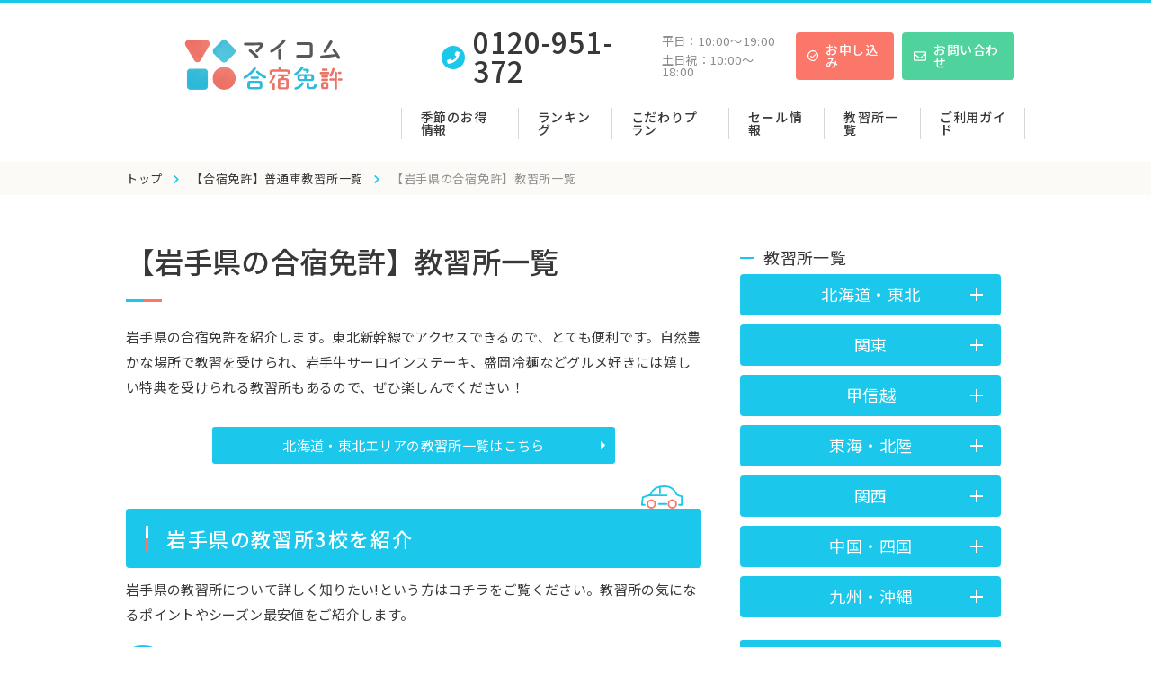

--- FILE ---
content_type: text/html; charset=UTF-8
request_url: https://gasyukumenkyo.com/school/prefecture/?prefid=3
body_size: 10591
content:
<!doctype html>
<html lang="ja">

<head>
  <meta charset="utf-8">
  <meta http-equiv="content-language" content="ja">
  <meta http-equiv="X-UA-Compatible" content="IE=edge">
  <meta name="viewport" content="width=device-width,initial-scale=1.0,shrink-to-fit=no, user-scalable=0" />

  <meta name="SKYPE_TOOLBAR" content="SKYPE_TOOLBAR_PARSER_COMPATIBLE">
  <meta name="format-detection" content="telephone=no">
  <title>
    【岩手県の合宿免許】教習所一覧  |
    マイコム合宿免許  </title>
  <script type="application/ld+json">
  [
    {
      "@context": "https://schema.org",
      "@type": "NewsArticle",
      "mainEntityOfPage": {
        "@type": "WebPage",
        "@id": "https://www.gasyukumenkyo.com/school/prefecture/?prefid=3"
      },
      "headline": "【岩手県の合宿免許】教習所一覧 ",
      "image": [
        "/assets/img/school/area/month1-top.jpg"
      ],
      "publisher": {
        "@type": "Organization",
        "name": "マイコム合宿免許",
        "logo": {
          "@type": "ImageObject",
          "url": "/assets/img/cmn/logo.svg"
        }
      }
    },
    {
      "@context": "https://schema.org",
      "@type": "BreadcrumbList",
      "itemListElement": [
        {
          "@type": "ListItem",
          "position": 1,
          "name": "トップ",
          "item": "https://www.gasyukumenkyo.com/"
        },
        {
          "@type": "ListItem",
          "position": 2,
          "name": "【合宿免許】普通車教習所一覧",
          "item": "https://www.gasyukumenkyo.com/school/"
        },
        {
          "@type": "ListItem",
          "position": 3,
          "name": "【岩手県の合宿免許】教習所一覧 ",
          "item": "https://www.gasyukumenkyo.com/school/prefecture/?prefid=3"
        }
      ]
    }
  ]
  </script>

  <meta name="Keywords" content="合宿免許 岩手県" />
  <meta name="description" content="岩手県の合宿免許をご紹介！北海道で人気の教習所一覧です。教習所の気になるシーズン最安値、取り扱い車種、部屋タイプ、セール情報、特典など知りたい情報が分かります。北海道でしか体験できない楽しみいっぱいの合宿免許を満喫しましょう！" />

  <meta property="og:title" content="【岩手県の合宿免許】教習所一覧 " />
  <meta property="og:type" content="article" />
  <meta property="og:description" content="岩手県の合宿免許をご紹介！北海道で人気の教習所一覧です。教習所の気になるシーズン最安値、取り扱い車種、部屋タイプ、セール情報、特典など知りたい情報が分かります。北海道でしか体験できない楽しみいっぱいの合宿免許を満喫しましょう！" />
  <meta property="og:url" content="https://www.gasyukumenkyo.com/school/prefecture/?prefid=3" />
  <meta property="og:image" content="/assets/img/school/area/month1-top.jpg" />
  <meta property="og:site_name" content="マイコム合宿免許" />

  <meta name="twitter:card" content="summary" />
  <meta name="twitter:title" content="【岩手県の合宿免許】教習所一覧 " />
  <meta name="twitter:url" content="https://www.gasyukumenkyo.com/school/prefecture/?prefid=3" />
  <meta name="twitter:image" content="/assets/img/school/area/month1-top.jpg" />
  <meta name="twitter:description" content="岩手県の合宿免許をご紹介！北海道で人気の教習所一覧です。教習所の気になるシーズン最安値、取り扱い車種、部屋タイプ、セール情報、特典など知りたい情報が分かります。北海道でしか体験できない楽しみいっぱいの合宿免許を満喫しましょう！" />

  <link rel="icon" href="/favicon.ico">
  <link rel="apple-touch-icon" sizes="180x180" href="/apple-touch-icon.png">
  <link rel="icon" type="image/png" href="/android-touch-icon.png" sizes="192x192">

  <link rel="stylesheet" href="/assets/css/app.css" type="text/css" />
  <link rel="stylesheet" href="/assets/css/style.css" type="text/css" />
  <link rel="stylesheet" href="/assets/css/area.css" type="text/css" />
  <link href="https://fonts.googleapis.com/css?family=Noto+Sans+JP:400,500,700,900&display=swap&subset=japanese" rel="stylesheet">
  <link href="https://use.fontawesome.com/releases/v5.6.1/css/all.css" rel="stylesheet">

  <!-- Google Tag Manager -->
  <script>(function(w,d,s,l,i){w[l]=w[l]||[];w[l].push({'gtm.start':
new Date().getTime(),event:'gtm.js'});var f=d.getElementsByTagName(s)[0],
j=d.createElement(s),dl=l!='dataLayer'?'&l='+l:'';j.async=true;j.src=
'https://www.googletagmanager.com/gtm.js?id='+i+dl;f.parentNode.insertBefore(j,f);
})(window,document,'script','dataLayer','GTM-WJ52GFL');</script>
  <!-- End Google Tag Manager -->
</head>


<body class="top">
  <!-- Google Tag Manager (noscript) -->
  <noscript><iframe src="https://www.googletagmanager.com/ns.html?id=GTM-WJ52GFL"
height="0" width="0" style="display:none;visibility:hidden"></iframe></noscript>
<!-- End Google Tag Manager (noscript) -->


  <div class="t-layout">
        <header class="t-header">
        <div class="t-header_inner">
            <div class="t-header_title v-pc">
                <a class="t-header_logo" href="/">
                    <img src="/assets/img/cmn/logo.svg" alt="マイコム合宿免許">
                </a>
            </div>
            <div class="t-header-menu">
                <div class="t-header_content">
                    <div class="t-header_content_inner">
                        <div class="c-header-list">
                            <div class="c-header-list_inner">
                                <div class="c-header-list_tel">
                                    <a href="tel:0120-951-372">
                                        <img src="/assets/img/cmn/ico_tel_01.svg" alt="0120-951-372"><span>0120-951-372</span>
                                    </a>
                                </div>
                                <div class="c-header-list_time">
                                    <p>平日：<span>10:00〜19:00</span></p>
                                    <p>土日祝：<span>10:00〜18:00</span></p>
                                </div>
                                <ul class="c-header-list_cv">
                                    <li class="v-pc">
                                        <a href="/entry/" class="c-cv-link c-btn-red">
                                            <img src="/assets/img/cmn/ico_check.svg" alt="お申し込み">
                                            <div class="txt">お申し込み</div>
                                        </a>
                                    </li>
                                    <li class="v-pc">
                                        <a href="/contact/" class="c-cv-link c-btn-green">
                                            <img src="/assets/img/cmn/ico_mail_white.svg" alt="お問い合わせ">
                                            <div class="txt">お問い合わせ</div>
                                        </a>
                                    </li>
                                </ul>
                                <!--<div class="c-header-list_line">
                                    <a href="" class="c-header-list_line-link">
                                        <img src="/assets/img/cmn/ico_line_01.svg" alt="LINE">
                                    </a>
                                </div>-->
                            </div>
                            <div class="c-header-list_inner-menu-sp">
                                <nav class="c-header-list_gnav">
                                    <ul class="gnav-pc">
                                      <li><a href="/otoku/">季節のお得情報</a></li>
                                      <li><a href="/ranking/">ランキング</a></li>
                                      <li><a href="/tokushu/">こだわりプラン</a></li>
                                      <!--<li><a href="/sale/">セール情報</a></li>-->
                                      <li class="gnav-paernt">
                                        <p>セール情報</p>
                                        <ul class="gnav-child">
                                          <li><a href="/sale/">普通車</a></li>
                                          <li><a href="/tokushu/bike/sale/">バイク</a></li>
                                          <li><a href="/tokushu/pro/large-sale/">大型・大特・牽引</a></li>
                                          <li><a href="/tokushu/pro/class2-sale/">二種</a></li>
                                        </ul>
                                      </li>
                                      <li class="gnav-paernt">
                                        <p>教習所一覧</p>
                                        <ul class="gnav-child">
                                          <li><a href="/school/">普通車</a></li>
                                          <li><a href="/school/bike/">バイク</a></li>
                                          <li><a href="/school/douji/">普通車＋バイク</a></li>
                                          <li><a href="/school/large/">大型・大特・牽引</a></li>
                                          <li><a href="/school/class2/">二種</a></li>
                                        </ul>
                                      </li>
                                      <li><a href="/guide/">ご利用ガイド</a></li>
                                    </ul>
                                    <ul class="gnav-sp">
                                        <li class=""><a href="/">TOPに戻る</a></li>
                                        <li class="">
                                            <div class="title">
                                                <img src="/assets/img/cmn/ico_car.svg" alt="教習所一覧から探す">
                                                <p>教習所一覧から探す</p>
                                            </div>

                                            <ul class="gnav-sp_sublinks">
                                                <li>
                                                    <a href="/school/">普通車一覧</a>
                                                </li>
                                                <li>
                                                      <a href="/school/bike/">バイク一覧</a>
                                                </li>
                                                <li>
                                                    <a href="/school/douji/">普通車+バイク一覧</a>
                                                </li>
                                                <li>
                                                    <a href="/school/large/">大型・大特・牽引一覧</a>
                                                </li>
                                                <li>
                                                    <a href="/school/class2/">二種一覧</a>
                                                </li>
                                            </ul>
                                        </li>
                                        <li class="">
                                          <div class="title">
                                            <img src="/assets/img/cmn/ico_search_blue.svg" alt="検索する">
                                            <p>検索する</p>
                                          </div>
                                          <ul class="gnav-sp_sublinks">
                                            <li>
                                              <a href="/type-search/">車種・エリア・部屋タイプから探す</a>
                                            </li>
                                          </ul>
                                        </li>
                                        <li class="">
                                            <div class="title">
                                                <img src="/assets/img/cmn/ico_plan.svg" alt="普通車の特集から探す">
                                                <p>普通車の特集から探す</p>
                                            </div>

                                            <ul class="gnav-sp_sublinks">
                                                <li>
                                                    <a href="/availability/">速報！春休みの空き状況</a>
                                                </li>
                                                <!--<li>
                                                    <a href="/availability/">速報！夏休みの空き状況</a>
                                                </li>-->
                                                <li>
                                                    <a href="/otoku/">季節のお得情報</a>
                                                </li>
                                                <li>
                                                    <a href="/ranking/">合宿免許おすすめランキング</a>
                                                </li>
                                                <li>
                                                    <a href="/sale/">セール情報</a>
                                                </li>
                                                <li>
                                                    <a href="/tokushu/">こだわりプラン</a>
                                                </li>
                                            </ul>
                                        </li>
                                        <li class="">
                                            <div class="title">
                                                <img src="/assets/img/cmn/ico_plan.svg" alt="その他車種の特集から探す">
                                                <p>その他車種の特集から探す</p>
                                            </div>

                                            <ul class="gnav-sp_sublinks">
                                                <li>
                                                    <a href="/tokushu/bike/">バイク合宿免許特集</a>
                                                </li>
                                                <li>
                                                    <a href="/tokushu/douji/">車とバイクのセット割プラン</a>
                                                </li>
                                                <li>
                                                    <a href="/tokushu/pro/">【大型免許・二種等】プロ免許合宿特集</a>
                                                </li>
                                            </ul>
                                        </li>
                                        <li class="">
                                            <div class="title">
                                              <img src="/assets/img/cmn/ico_inquire.svg" alt="問い合わせる">
                                                <p>問い合わせる</p>
                                            </div>
                                            <ul class="gnav-sp_sublinks">
                                                <li class="tel">
                                                    <a href="tel:0120-951-372">電話をかける<img src="/assets/img/cmn/ico_tel_03.svg" alt="電話をかける"></a>
                                                </li>
                                                <li>
                                                    <a href="/contact/">WEBからのお問い合わせ</a>
                                                </li>
                                                <li>
                                                    <a href="/entry/">お申し込み</a>
                                                </li>
                                            </ul>
                                        </li>
                                        <!--<li class="">
                                          <div class="title">
                                            <img src="/assets/img/cmn/ico_mail_blue.svg" alt="メール配信登録する">
                                            <p>メール配信登録する</p>
                                          </div>
                                          <ul class="gnav-sp_sublinks">
                                            <li>
                                              <a href="/mail-spring/">2023年春（2月・3月）販売速報</a>
                                            </li>
                                          </ul>
                                        </li>-->
                                        <li class="guide"><a href="/guide/">
                                            <img src="/assets/img/cmn/ico_guide.svg" alt="ご利用ガイド">ご利用ガイド</a>
                                        </li>

                                        <li class="menu-close">
                                            <p class="menu-close-btn"><span class="text">閉じる</span><span class="icon-bar"></span><span class="icon-bar"></span></p>
                                        </li>
                                    </ul>
                            <!--<div class="c-header-voice-number">
                                        <span class="txt">体験談</span>
                                        <span class="number">822</span>
                                        <i><img src="/assets/img/cmn/ico_heart_on.svg" alt="♡"></i>
                                    </div>
                                    -->
                                </nav>
                            </div>
                        </div>
                    </div>
                </div>
            </div>
            <div class="t-header_title_sp v-sp">
                <a class="t-header_logo" href="/">
                    <img src="/assets/img/cmn/maicom-logo.png" alt="マイコム合宿免許" width="100">
                </a>
            </div>
            <div class="t-header-menu_sp v-sp">
                <div class="t-header_content_sp">
                    <div class="t-header_content_inner_sp">
                        <a class="t-header_logo" href="/type-search/">
                            <img src="/assets/img/cmn/ico-search-head.svg" alt="教習所検索">
                        </a>
                    </div>
                </div>
            </div>
        </div>
<!-- .header_inner -->
    </header>
    <nav class="c-breadcrumb">
      <p class="c-breadcrumb_text">
        <span><a href="/">トップ</a></span>
        <span><a href="/school/">【合宿免許】普通車教習所一覧</a></span>
        <span>
          【岩手県の合宿免許】教習所一覧        </span>
      </p>
    </nav>

    <main class="t-main area">
      <div class="left-area">
        <article>
          <div class="t-main_inner">
            <section class="p-section">
              <div class="c-title"><h1 class="c-title_title">【岩手県の合宿免許】教習所一覧</h1></div>
              <p>岩手県の合宿免許を紹介します。東北新幹線でアクセスできるので、とても便利です。自然豊かな場所で教習を受けられ、岩手牛サーロインステーキ、盛岡冷麺などグルメ好きには嬉しい特典を受けられる教習所もあるので、ぜひ楽しんでください！</p>              <div class="btn-link">
                <a href="/school/area/?areaid=1">北海道・東北エリアの教習所一覧はこちら</a>
              </div>

              <div class="c-heading">
                <h2 id="index1" class="c-heading_inner">岩手県の教習所3校を紹介</h2>
              </div>
              <p>岩手県の教習所について詳しく知りたい!という方はコチラをご覧ください。教習所の気になるポイントやシーズン最安値をご紹介します。</p>
              <h3 id="index1-1" class="h3-p1">教習所一覧</h3>
              <p>教習所名をクリックすると、詳細を表示します。</p>
              <dl class="school-list">
                <dt>都道府県名</dt><dd>教習所名</dd>
                                <dt>岩手県</dt><dd><a href="#school12107">久慈自動車学校</a></dd>
                                <dt>岩手県</dt><dd><a href="#school12117">岩手・第一自動車学校</a></dd>
                                <dt>岩手県</dt><dd><a href="#school12131">盛岡南ドライビングスクール</a></dd>
                                <!-- <dt>北海道</dt><dd><a href="#school2">KDS釧路自動車学校</a></dd> -->
              </dl>
              <h3 class="h3-p2">岩手県エリア</h3>
              <div class="school-detail">
                                <div class="left-area-content" id="school12107">
                  <div class="left-area-content-top">
                    <div class="left-area-content-top-left">
                      <div class="p-about-kv_list" id="slider12107">
                                        <div><img src="/image/gallery/2107_55.jpg" alt=""></div>
                                        <div><img src="/image/gallery/2107_56.jpg" alt=""></div>
                                        <div><img src="/image/gallery/2107_35.jpg" alt=""></div>
                                          </div>
                      <div class="slider_thumb" id="slider12107-thumb">
                                         <div class="slider_thumb_item"><img src="/image/gallery/2107_55.jpg" alt=""></div>
                                        <div class="slider_thumb_item"><img src="/image/gallery/2107_56.jpg" alt=""></div>
                                        <div class="slider_thumb_item"><img src="/image/gallery/2107_35.jpg" alt=""></div>
                                          </div>
                    </div>

                    <div class="left-area-content-top-right">
                      <div class="address">
                        <p class="area left-area-result-title"><a href="/school/area/?areaid=1">北海道・東北</a></p>
                        <p class="pref left-area-result-title"><a href="/school/prefecture/?prefid=3">岩手県</a></p>
                      </div>
                      <div class="school-name">
                        <h4><a href="/school/12107/">久慈自動車学校 <i class="fas fa-caret-right fa-lg"></i></a></h4>
                      </div>
                      <div class="left-area-search-result-point">
                        <p><span>point1</span></p>
	                  <p>海沿いを走る「三陸鉄道」と絶景スポットでエモ旅！</p>
                      </div>
                      <div class="left-area-search-result-point">
                        <p><span>point2</span></p>
	                  <p>海鮮だけじゃない！名物「瓶ドン」＆話題の「煮干しラーメン」！</p>
                      </div>
                      <div class="left-area-search-result-point">
                        <p><span>point3</span></p>
	                  <p>路上教習が最高のオーシャンビュードライブ！</p>
                      </div>
                      <div class="left-area-search-result-price">
                        <p class="left-area-result-title">最安値：<span>税込225,500円</span></p>
                        <p class="left-area-result-title">※3/28（土）入校　普通車AT フォーユース（バス・トイレ付）</p>
                      </div>
                    </div>

                  </div>
                  <div class="left-area-result-bottom">
                    <div class="left-area-result-car">
                      <div class="left-area-result-car-txt">
                        <p class="left-area-result-title">取り扱い車種</p>
                      </div>
                      <div class="left-area-result-car-type">
	                  	                  <p>普通車AT</p>
	                  	                  <p>普通車MT</p>
	                  	                  <p>中型</p>
	                  	                  <p>準中型</p>
	                  	                  <p>けん引</p>
	                  	                  <p>大型特殊</p>
	                                        </div>
                    </div>

                    <div class="left-area-result-room">
                      <div class="left-area-result-room-txt">
                        <p class="left-area-result-title">部屋タイプ</p>
                      </div>
                      <div class="left-area-result-room-type">
	                  	                  <p>相部屋（バス・トイレ付）</p>
	                  	                  <p>シングル（バス・トイレ付）</p>
	                  	                  <p>ツイン（バス・トイレ付）</p>
	                  	                  <p>トリプル（バス・トイレ付）</p>
	                  	                  <p>フォーユース（バス・トイレ付）</p>
	                                        </div>
                    </div>

                    <div class="left-area-result-cashback">
                      <div class="left-area-result-cashback-txt">
                        <p class="left-area-result-title">キャッシュバック・割引</p>
                      </div>
                      <div class="left-area-result-cashback-type">
		                		                		                <p>グループ割</p>
		                		                		                                      </div>
                    </div>

                    <div class="left-area-result-sale">
                      <div class="left-area-result-sale-txt">
                        <p class="left-area-result-title">セール情報</p>
                      </div>
		                
                    </div>
                  </div>
                </div>
                                <div class="left-area-content" id="school12117">
                  <div class="left-area-content-top">
                    <div class="left-area-content-top-left">
                      <div class="p-about-kv_list" id="slider12117">
                                        <div><img src="/image/gallery/2117_2.jpg" alt=""></div>
                                        <div><img src="/image/gallery/2117_7.jpg" alt=""></div>
                                        <div><img src="/image/gallery/2117_6.jpg" alt=""></div>
                                          </div>
                      <div class="slider_thumb" id="slider12117-thumb">
                                         <div class="slider_thumb_item"><img src="/image/gallery/2117_2.jpg" alt=""></div>
                                        <div class="slider_thumb_item"><img src="/image/gallery/2117_7.jpg" alt=""></div>
                                        <div class="slider_thumb_item"><img src="/image/gallery/2117_6.jpg" alt=""></div>
                                          </div>
                    </div>

                    <div class="left-area-content-top-right">
                      <div class="address">
                        <p class="area left-area-result-title"><a href="/school/area/?areaid=1">北海道・東北</a></p>
                        <p class="pref left-area-result-title"><a href="/school/prefecture/?prefid=3">岩手県</a></p>
                      </div>
                      <div class="school-name">
                        <h4><a href="/school/12117/">岩手・第一自動車学校 <i class="fas fa-caret-right fa-lg"></i></a></h4>
                      </div>
                      <div class="left-area-search-result-point">
                        <p><span>point1</span></p>
	                  <p>東京駅から東北新幹線で乗り換えなし！</p>
                      </div>
                      <div class="left-area-search-result-point">
                        <p><span>point2</span></p>
	                  <p>宿泊はすべて快適なホテル</p>
                      </div>
                      <div class="left-area-search-result-point">
                        <p><span>point3</span></p>
	                  <p>地元の人気焼肉店のお食事券プレゼント！</p>
                      </div>
                      <div class="left-area-search-result-price">
                        <p class="left-area-result-title">最安値：<span>税込0円</span></p>
                        <p class="left-area-result-title">※0/0（木）入校　普通車AT </p>
                      </div>
                    </div>

                  </div>
                  <div class="left-area-result-bottom">
                    <div class="left-area-result-car">
                      <div class="left-area-result-car-txt">
                        <p class="left-area-result-title">取り扱い車種</p>
                      </div>
                      <div class="left-area-result-car-type">
	                  	                  <p>普通車AT</p>
	                  	                  <p>普通車MT</p>
	                                        </div>
                    </div>

                    <div class="left-area-result-room">
                      <div class="left-area-result-room-txt">
                        <p class="left-area-result-title">部屋タイプ</p>
                      </div>
                      <div class="left-area-result-room-type">
	                  	                  <p>ホテルシングルB</p>
	                  	                  <p>ホテルシングルC</p>
	                  	                  <p>ホテルツインB</p>
	                  	                  <p>ホテルツインC</p>
	                  	                  <p>ホテルシングルA（夕食なし）</p>
	                  	                  <p>ホテルツインA(夕食なし)</p>
	                                        </div>
                    </div>

                    <div class="left-area-result-cashback">
                      <div class="left-area-result-cashback-txt">
                        <p class="left-area-result-title">キャッシュバック・割引</p>
                      </div>
                      <div class="left-area-result-cashback-type">
		                		                		                <p>グループ割</p>
		                		                		                                      </div>
                    </div>

                    <div class="left-area-result-sale">
                      <div class="left-area-result-sale-txt">
                        <p class="left-area-result-title">セール情報</p>
                      </div>
		                
                    </div>
                  </div>
                </div>
                                <div class="left-area-content" id="school12131">
                  <div class="left-area-content-top">
                    <div class="left-area-content-top-left">
                      <div class="p-about-kv_list" id="slider12131">
                                        <div><img src="/image/gallery/2131_56.jpg" alt=""></div>
                                        <div><img src="/image/gallery/2131_60.jpg" alt=""></div>
                                        <div><img src="/image/gallery/2131_53.jpg" alt=""></div>
                                          </div>
                      <div class="slider_thumb" id="slider12131-thumb">
                                         <div class="slider_thumb_item"><img src="/image/gallery/2131_56.jpg" alt=""></div>
                                        <div class="slider_thumb_item"><img src="/image/gallery/2131_60.jpg" alt=""></div>
                                        <div class="slider_thumb_item"><img src="/image/gallery/2131_53.jpg" alt=""></div>
                                          </div>
                    </div>

                    <div class="left-area-content-top-right">
                      <div class="address">
                        <p class="area left-area-result-title"><a href="/school/area/?areaid=1">北海道・東北</a></p>
                        <p class="pref left-area-result-title"><a href="/school/prefecture/?prefid=3">岩手県</a></p>
                      </div>
                      <div class="school-name">
                        <h4><a href="/school/12131/">盛岡南ドライビングスクール <i class="fas fa-caret-right fa-lg"></i></a></h4>
                      </div>
                      <div class="left-area-search-result-point">
                        <p><span>point1</span></p>
	                  <p>盛岡観光も楽しめる！フォト映えスポット＆グルメ巡り！</p>
                      </div>
                      <div class="left-area-search-result-point">
                        <p><span>point2</span></p>
	                  <p>フレンドリーなスタッフがマルっとサポート！</p>
                      </div>
                      <div class="left-area-search-result-point">
                        <p><span>point3</span></p>
	                  <p>教習所周辺が便利すぎる！買い物も遊びも大充実！</p>
                      </div>
                      <div class="left-area-search-result-price">
                        <p class="left-area-result-title">最安値：<span>税込237,600円</span></p>
                        <p class="left-area-result-title">※6/16（火）入校　普通車AT ツイン（朝・夕食なし）</p>
                      </div>
                    </div>

                  </div>
                  <div class="left-area-result-bottom">
                    <div class="left-area-result-car">
                      <div class="left-area-result-car-txt">
                        <p class="left-area-result-title">取り扱い車種</p>
                      </div>
                      <div class="left-area-result-car-type">
	                  	                  <p>普通車AT</p>
	                  	                  <p>普通車MT</p>
	                  	                  <p>大型</p>
	                  	                  <p>準中型</p>
	                  	                  <p>普通二種</p>
	                  	                  <p>けん引</p>
	                  	                  <p>大型特殊</p>
	                                        </div>
                    </div>

                    <div class="left-area-result-room">
                      <div class="left-area-result-room-txt">
                        <p class="left-area-result-title">部屋タイプ</p>
                      </div>
                      <div class="left-area-result-room-type">
	                  	                  <p>ホテルシングルB</p>
	                  	                  <p>グループ</p>
	                  	                  <p>ホテルシングルC（朝・夕食なし）</p>
	                  	                  <p>ツイン（朝・夕食なし）</p>
	                  	                  <p>シングル（朝・夕食なし）</p>
	                  	                  <p>ホテルシングルＤ（朝・夕食なし）</p>
	                                        </div>
                    </div>

                    <div class="left-area-result-cashback">
                      <div class="left-area-result-cashback-txt">
                        <p class="left-area-result-title">キャッシュバック・割引</p>
                      </div>
                      <div class="left-area-result-cashback-type">
		                		                		                <p>グループ割</p>
		                		                		                                      </div>
                    </div>

                    <div class="left-area-result-sale">
                      <div class="left-area-result-sale-txt">
                        <p class="left-area-result-title">セール情報</p>
                      </div>
		                
                    </div>
                  </div>
                </div>
                                <!--
                <div class="left-area-content" id="school2">
                  <div class="left-area-content-top">
                    <div class="left-area-content-top-left">
                      <div class="p-about-kv_list" id="slider2">
                        <div><img src="/assets/img/about/kv_01.jpg" alt=""></div>
                        <div><img src="/assets/img/about/kv_02.jpg" alt=""></div>
                        <div><img src="/assets/img/about/kv_03.jpg" alt=""></div>
                      </div>
                      <div class="slider_thumb" id="slider2-thumb">
                        <div class="slider_thumb_item"><img src="/assets/img/about/kv_01_sm.jpg" alt=""></div>
                        <div class="slider_thumb_item"><img src="/assets/img/about/kv_02_sm.jpg" alt=""></div>
                        <div class="slider_thumb_item"><img src="/assets/img/about/kv_03_sm.jpg" alt=""></div>
                      </div>
                    </div>

                    <div class="left-area-content-top-right">
                      <div class="address">
                        <p class="area left-area-result-title"><a href="#">北海道・東北</a></p>
                        <p class="pref left-area-result-title"><a href="#">北海道</a></p>
                      </div>
                      <div class="school-name">
                        <h4><a href="#">苫小牧中野自動車学校 <i class="fas fa-caret-right fa-lg"></i></a></h4>
                      </div>
                      <div class="left-area-search-result-point">
                        <p><span>point1</span></p>
                        <p>札幌・小樽へのアクセスが抜群！</p>
                      </div>
                      <div class="left-area-search-result-point">
                        <p><span>point2</span></p>
                        <p>2017年2月新宿舎「ステイヴィレッジ」OPEN</p>
                      </div>
                      <div class="left-area-search-result-point">
                        <p><span>point3</span></p>
                        <p>特典満載！札幌ツアー、天然温泉、海鮮食べ放題</p>
                      </div>
                      <div class="left-area-search-result-price">
                        <p class="left-area-result-title">最安値：<span>税込317,900円</span></p>
                        <p class="left-area-result-title">※11/29（日）入校　普通車AT ツイン</p>
                      </div>
                    </div>

                  </div>
                  <div class="left-area-result-bottom">
                    <div class="left-area-result-car">
                      <div class="left-area-result-car-txt">
                        <p class="left-area-result-title">取り扱い車種</p>
                      </div>
                      <div class="left-area-result-car-type">
                        <p>普通車AT</p>
                        <p>普通車MT</p>
                        <p>普通車AT+普通二輪MT</p>
                        <p>普通車MT+普通二輪MT</p>
                      </div>
                    </div>

                    <div class="left-area-result-room">
                      <div class="left-area-result-room-txt">
                        <p class="left-area-result-title">部屋タイプ</p>
                      </div>
                      <div class="left-area-result-room-type">
                        <p>シングル</p>
                        <p>ツイン</p>
                        <p>トリプル</p>
                      </div>
                    </div>

                    <div class="left-area-result-cashback">
                      <div class="left-area-result-cashback-txt">
                        <p class="left-area-result-title">キャッシュバック・割引</p>
                      </div>
                      <div class="left-area-result-cashback-type">
                        <p>早割</p>
                        <p>グループ割</p>
                      </div>
                    </div>

                    <div class="left-area-result-sale">
                      <div class="left-area-result-sale-txt">
                        <p class="left-area-result-title">セール情報</p>
                      </div>
                      <div class="left-area-result-sale-type">
                        <p><span>2020.11.3 更新</span><i class="fas fa-caret-right"></i><a href="#">学生割引キャンペーン</p></a>
                      </div>
                      <div class="left-area-result-sale-more">
                        <p class="left-area-result-title"><a href="#">すべてのセール情報（3件）を見る</a></p>
                      </div>

                    </div>
                  </div>
                </div>
                -->
              </div>
            </section>
          </div>
        </article>
      </div>

      <div class="right-area">
        <section class="right-area-content pc">
  <p class="right-area-content-title">教習所一覧</p>
  <div class="right-area-content-block">
    <div class="right-area-content-search-school">

      <ul class="p-tp-search-school-list">
	          <li class="p-tp-search-school_item">
		<p class="p-tp-search-school-area">北海道・東北</p>
          <div class="p-tp-search-school-pref">
            <div class="pref-inner">
			  		              <h4><a href="/school/prefecture/?prefid=1">北海道</a></h4>
        		      <a href="/school/11005/" class="p-tp-search-school-name">小樽自動車学校</a><a href="/school/11015/" class="p-tp-search-school-name">苫小牧中野自動車学校</a><a href="/school/11024/" class="p-tp-search-school-name">洞爺湖・伊達自動車学校</a><a href="/school/11049/" class="p-tp-search-school-name">苫小牧ドライビングスクール</a><a href="/school/11310/" class="p-tp-search-school-name">KDS釧路自動車学校</a>			        		              <h4><a href="/school/prefecture/?prefid=3">岩手県</a></h4>
        		      <a href="/school/12107/" class="p-tp-search-school-name">久慈自動車学校</a><a href="/school/12117/" class="p-tp-search-school-name">岩手・第一自動車学校</a><a href="/school/12131/" class="p-tp-search-school-name">盛岡南ドライビングスクール</a>			        		              <h4><a href="/school/prefecture/?prefid=6">山形県</a></h4>
        		      <a href="/school/12402/" class="p-tp-search-school-name">庄交学園自動車教習所</a><a href="/school/12408/" class="p-tp-search-school-name">山形・県南自動車学校</a><a href="/school/12416/" class="p-tp-search-school-name">米沢ドライビングスクール</a>			        		              <h4><a href="/school/prefecture/?prefid=7">福島県</a></h4>
        		      <a href="/school/12514/" class="p-tp-search-school-name">本宮自動車学校</a><a href="/school/12518/" class="p-tp-search-school-name">タイヘイドライバーズスクール</a><a href="/school/12522/" class="p-tp-search-school-name">喜多方ドライビングスクール</a><a href="/school/12533/" class="p-tp-search-school-name">富久山自動車学校</a><a href="/school/12535/" class="p-tp-search-school-name">田村自動車教習所</a><a href="/school/12541/" class="p-tp-search-school-name">南湖自動車学校</a><a href="/school/12542/" class="p-tp-search-school-name">白河自動車学校</a><a href="/school/12546/" class="p-tp-search-school-name">湯本自動車学校</a>			                    </div>
          </div>
		</li>
	          <li class="p-tp-search-school_item">
		<p class="p-tp-search-school-area">関東</p>
          <div class="p-tp-search-school-pref">
            <div class="pref-inner">
			  		              <h4><a href="/school/prefecture/?prefid=8">茨城県</a></h4>
        		      <a href="/school/14020/" class="p-tp-search-school-name">大宮自動車教習所</a><a href="/school/14030/" class="p-tp-search-school-name">ドライビングスクール那珂</a><a href="/school/14048/" class="p-tp-search-school-name">友部自動車学校</a>			        		              <h4><a href="/school/prefecture/?prefid=9">栃木県</a></h4>
        		      <a href="/school/14109/" class="p-tp-search-school-name">さくら那須モータースクール</a><a href="/school/14126/" class="p-tp-search-school-name">那須自動車学校</a><a href="/school/14132/" class="p-tp-search-school-name">宇都宮岡本台自動車学校</a>			        		              <h4><a href="/school/prefecture/?prefid=10">群馬県</a></h4>
        		      <a href="/school/14213/" class="p-tp-search-school-name">前橋天川自動車教習所</a><a href="/school/14214/" class="p-tp-search-school-name">柳瀬橋自動車教習所</a><a href="/school/14219/" class="p-tp-search-school-name">赤城自動車教習所</a><a href="/school/14229/" class="p-tp-search-school-name">大渡自動車学校</a>			        		              <h4><a href="/school/prefecture/?prefid=11">埼玉県</a></h4>
        		      <a href="/school/14312/" class="p-tp-search-school-name">秩父自動車学校</a><a href="/school/14334/" class="p-tp-search-school-name">行田自動車教習所</a>			        		              <h4><a href="/school/prefecture/?prefid=12">千葉県</a></h4>
        		      <a href="/school/14413/" class="p-tp-search-school-name">銚子大洋自動車教習所</a><a href="/school/14429/" class="p-tp-search-school-name">鷹ノ台ドライビングスクール</a><a href="/school/14433/" class="p-tp-search-school-name">五井自動車教習所（旧千葉マリーナドライビングスクール）</a><a href="/school/14451/" class="p-tp-search-school-name">君津モータースクール</a>			                    </div>
          </div>
		</li>
	          <li class="p-tp-search-school_item">
		<p class="p-tp-search-school-area">甲信越</p>
          <div class="p-tp-search-school-pref">
            <div class="pref-inner">
			  		              <h4><a href="/school/prefecture/?prefid=15">新潟県</a></h4>
        		      <a href="/school/14608/" class="p-tp-search-school-name">長岡文化自動車学校</a><a href="/school/14614/" class="p-tp-search-school-name">つばめ中央自動車学校【女性限定】</a><a href="/school/14615/" class="p-tp-search-school-name">糸魚川自動車学校</a><a href="/school/14619/" class="p-tp-search-school-name">田上自動車学校</a><a href="/school/14623/" class="p-tp-search-school-name">新潟関屋自動車学校</a><a href="/school/14624/" class="p-tp-search-school-name">柿崎自動車学校</a><a href="/school/14626/" class="p-tp-search-school-name">白根中央自動車学校</a><a href="/school/14632/" class="p-tp-search-school-name">六日町自動車学校</a><a href="/school/14636/" class="p-tp-search-school-name">中越自動車学校</a>			        		              <h4><a href="/school/prefecture/?prefid=19">山梨県</a></h4>
        		      <a href="/school/14706/" class="p-tp-search-school-name">きょうなん自動車学校</a><a href="/school/14709/" class="p-tp-search-school-name">長坂自動車教習所</a>			        		              <h4><a href="/school/prefecture/?prefid=20">長野県</a></h4>
        		      <a href="/school/14804/" class="p-tp-search-school-name">信州駒ヶ根自動車学校</a><a href="/school/14810/" class="p-tp-search-school-name">ＭＡＸドライビングスクール千曲</a><a href="/school/14821/" class="p-tp-search-school-name">信州伊那自動車教習所</a>			                    </div>
          </div>
		</li>
	          <li class="p-tp-search-school_item">
		<p class="p-tp-search-school-area">東海・北陸</p>
          <div class="p-tp-search-school-pref">
            <div class="pref-inner">
			  		              <h4><a href="/school/prefecture/?prefid=17">石川県</a></h4>
        		      <a href="/school/15108/" class="p-tp-search-school-name">七尾自動車学校</a><a href="/school/15110/" class="p-tp-search-school-name">太陽自動車学校</a>			        		              <h4><a href="/school/prefecture/?prefid=18">福井県</a></h4>
        		      <a href="/school/15202/" class="p-tp-search-school-name">AOIドライビングスクール福井校</a><a href="/school/15206/" class="p-tp-search-school-name">AOIドライビングスクール勝山校</a><a href="/school/15213/" class="p-tp-search-school-name">AOIドライビングスクール敦賀校</a>			        		              <h4><a href="/school/prefecture/?prefid=21">岐阜県</a></h4>
        		      <a href="/school/15324/" class="p-tp-search-school-name">中濃自動車学校</a>			        		              <h4><a href="/school/prefecture/?prefid=22">静岡県</a></h4>
        		      <a href="/school/14904/" class="p-tp-search-school-name">浜松自動車学校　浜松校</a><a href="/school/14916/" class="p-tp-search-school-name">遠鉄自動車学校　磐田校</a><a href="/school/14919/" class="p-tp-search-school-name">掛川自動車学校</a><a href="/school/14928/" class="p-tp-search-school-name">浜松自動車学校　浜岡校</a><a href="/school/14933/" class="p-tp-search-school-name">はいなん自動車学校</a><a href="/school/14934/" class="p-tp-search-school-name">遠鉄自動車学校　浜松校</a><a href="/school/14936/" class="p-tp-search-school-name">マジオドライバーズスクール熱海校</a><a href="/school/14939/" class="p-tp-search-school-name">マジオドライバーズスクール藤枝校</a><a href="/school/14942/" class="p-tp-search-school-name">下田自動車学校</a><a href="/school/14945/" class="p-tp-search-school-name">浜松自動車学校　袋井校</a><a href="/school/14951/" class="p-tp-search-school-name">スルガ自動車学校</a><a href="/school/14953/" class="p-tp-search-school-name">東名自動車学校</a>			        		              <h4><a href="/school/prefecture/?prefid=23">愛知県</a></h4>
        		      <a href="/school/15414/" class="p-tp-search-school-name">がまごおり自動車学校</a><a href="/school/15427/" class="p-tp-search-school-name">西尾自動車学校</a><a href="/school/15456/" class="p-tp-search-school-name">上地自動車学校</a>			                    </div>
          </div>
		</li>
	          <li class="p-tp-search-school_item">
		<p class="p-tp-search-school-area">関西</p>
          <div class="p-tp-search-school-pref">
            <div class="pref-inner">
			  		              <h4><a href="/school/prefecture/?prefid=24">三重県</a></h4>
        		      <a href="/school/15504/" class="p-tp-search-school-name">津ドライビングスクール</a><a href="/school/15506/" class="p-tp-search-school-name">ほめちぎる教習所伊勢（三重県南部自動車学校）</a>			        		              <h4><a href="/school/prefecture/?prefid=28">兵庫県</a></h4>
        		      <a href="/school/16350/" class="p-tp-search-school-name">加西自動車学院</a><a href="/school/16361/" class="p-tp-search-school-name">加東自動車教習所</a><a href="/school/16364/" class="p-tp-search-school-name">西宮北ドライバーズスクール【女性限定】</a><a href="/school/16369/" class="p-tp-search-school-name">大陽猪名川自動車学校</a>			        		              <h4><a href="/school/prefecture/?prefid=30">和歌山県</a></h4>
        		      <a href="/school/16518/" class="p-tp-search-school-name">ドライビングスクールかいなん</a>			                    </div>
          </div>
		</li>
	          <li class="p-tp-search-school_item">
		<p class="p-tp-search-school-area">中国・四国</p>
          <div class="p-tp-search-school-pref">
            <div class="pref-inner">
			  		              <h4><a href="/school/prefecture/?prefid=31">鳥取県</a></h4>
        		      <a href="/school/17005/" class="p-tp-search-school-name">イナバ自動車学校</a><a href="/school/17007/" class="p-tp-search-school-name">山陰中央自動車学校</a><a href="/school/17009/" class="p-tp-search-school-name">倉吉自動車学校</a><a href="/school/17010/" class="p-tp-search-school-name">日本海自動車学校</a><a href="/school/17087/" class="p-tp-search-school-name">鳥取東部自動車学校</a>			        		              <h4><a href="/school/prefecture/?prefid=32">島根県</a></h4>
        		      <a href="/school/17108/" class="p-tp-search-school-name">松江・島根自動車学校</a><a href="/school/17109/" class="p-tp-search-school-name">安来ドライビングスクール</a>			        		              <h4><a href="/school/prefecture/?prefid=33">岡山県</a></h4>
        		      <a href="/school/17212/" class="p-tp-search-school-name">高梁自動車学校</a><a href="/school/17213/" class="p-tp-search-school-name">岡山県・沼自動車学校</a><a href="/school/17223/" class="p-tp-search-school-name">新倉敷自動車学校</a>			        		              <h4><a href="/school/prefecture/?prefid=34">広島県</a></h4>
        		      <a href="/school/17311/" class="p-tp-search-school-name">ロイヤルドライビングスクール</a><a href="/school/17312/" class="p-tp-search-school-name">竹原自動車学校</a>			        		              <h4><a href="/school/prefecture/?prefid=36">徳島県</a></h4>
        		      <a href="/school/18006/" class="p-tp-search-school-name">徳島わきまち自動車学校</a><a href="/school/18007/" class="p-tp-search-school-name">あほくドライビングスクール</a>			        		              <h4><a href="/school/prefecture/?prefid=37">香川県</a></h4>
        		      <a href="/school/18113/" class="p-tp-search-school-name">かんおんじ自動車学校EAST（旧かんおんじ自動車学校）</a><a href="/school/18120/" class="p-tp-search-school-name">かがわ自動車学校</a>			        		              <h4><a href="/school/prefecture/?prefid=38">愛媛県</a></h4>
        		      <a href="/school/18207/" class="p-tp-search-school-name">宇摩自動車教習所</a><a href="/school/18217/" class="p-tp-search-school-name">八幡浜自動車教習所</a><a href="/school/18316/" class="p-tp-search-school-name">くま高原ドライビングスクール</a>			        		              <h4><a href="/school/prefecture/?prefid=39">高知県</a></h4>
        		      <a href="/school/18306/" class="p-tp-search-school-name">すくも自動車学校</a>			                    </div>
          </div>
		</li>
	          <li class="p-tp-search-school_item">
		<p class="p-tp-search-school-area">九州・沖縄</p>
          <div class="p-tp-search-school-pref">
            <div class="pref-inner">
			  		              <h4><a href="/school/prefecture/?prefid=40">福岡県</a></h4>
        		      <a href="/school/19019/" class="p-tp-search-school-name">アイルモータースクール門司</a><a href="/school/19045/" class="p-tp-search-school-name">おんが自動車学校</a>			        		              <h4><a href="/school/prefecture/?prefid=41">佐賀県</a></h4>
        		      <a href="/school/19112/" class="p-tp-search-school-name">虹の松原自動車学校</a>			        		              <h4><a href="/school/prefecture/?prefid=42">長崎県</a></h4>
        		      <a href="/school/19205/" class="p-tp-search-school-name">共立自動車学校・日野</a>			        		              <h4><a href="/school/prefecture/?prefid=43">熊本県</a></h4>
        		      <a href="/school/19305/" class="p-tp-search-school-name">人吉自動車学校</a><a href="/school/19328/" class="p-tp-search-school-name">多良木自動車学園</a><a href="/school/19338/" class="p-tp-search-school-name">中球磨モータースクール</a>			        		              <h4><a href="/school/prefecture/?prefid=44">大分県</a></h4>
        		      <a href="/school/19408/" class="p-tp-search-school-name">きつき自動車学校</a>			        		              <h4><a href="/school/prefecture/?prefid=45">宮崎県</a></h4>
        		      <a href="/school/19501/" class="p-tp-search-school-name">梅田学園ドライビングスクール日ノ出校</a><a href="/school/19504/" class="p-tp-search-school-name">梅田学園ドライビングスクール生目校</a><a href="/school/19506/" class="p-tp-search-school-name">梅田学園ドライビングスクール日南校</a><a href="/school/19523/" class="p-tp-search-school-name">梅田学園ドライビングスクール佐土原校</a><a href="/school/19524/" class="p-tp-search-school-name">梅田学園ドライビングスクール清武校</a>			        		              <h4><a href="/school/prefecture/?prefid=46">鹿児島県</a></h4>
        		      <a href="/school/19630/" class="p-tp-search-school-name">種子島自動車学校</a>			        		              <h4><a href="/school/prefecture/?prefid=47">沖縄県</a></h4>
        		      <a href="/school/19721/" class="p-tp-search-school-name">北丘自動車学校</a>			                    </div>
          </div>
		</li>
	  
      </ul>

      <div class="c-tp-more-btn c-tp-school-btn">
        <a href="/school/" class="c-btn c-btn-blue c-btn-arw img-opa">教習所一覧を見る</a>
      </div>
    </div>
  </div>
</section>
<section class="right-area-content">
  <p class="right-area-content-title">季節のお得情報</p>
  <div class="right-area-content-block">
    <div class="right-area-content-season-bnr">
      <ul>
      <!--
      <li><a href="/otoku/single/?month=2"><img src="/assets/img/side/sidebnr-feb.jpg" alt="2月の合宿免許特集"></a></li>
      <li><a href="/otoku/single/?month=3"><img src="/assets/img/side/sidebnr-mar.jpg" alt="3月の合宿免許特集"></a></li>
      <li><a href="/availability/"><img src="/assets/img/side/sidebnr-spring.jpg" alt="速報！春休みの空き状況"></a></li>
      <li><a href="/otoku/single/?month=4"><img src="/assets/img/side/sidebnr-apr.jpg" alt="4月の合宿免許特集"></a></li>
      <li><a href="/otoku/single/?month=5"><img src="/assets/img/side/sidebnr-may.jpg" alt="5月の合宿免許特集"></a></li>
      <li><a href="/availability/"><img src="/assets/img/side/sidebnr-summer.jpg" alt="速報！夏休みの空き状況"></a></li>
      <li><a href="/otoku/single/?month=6"><img src="/assets/img/side/sidebnr-jun.jpg" alt="6月の合宿免許特集"></a></li>
      <li><a href="/otoku/single/?month=7"><img src="/assets/img/side/sidebnr-jul.jpg" alt="7月の合宿免許特集"></a></li>
      <li><a href="/otoku/single/?month=8"><img src="/assets/img/side/sidebnr-aug.jpg" alt="8月の合宿免許特集"></a></li>
      <li><a href="/otoku/single/?month=9"><img src="/assets/img/side/sidebnr-sep.jpg" alt="9月の合宿免許特集"></a></li>
      <li><a href="/otoku/single/?month=10"><img src="/assets/img/side/sidebnr-oct.jpg" alt="10月の合宿免許特集"></a></li>
      <li><a href="/otoku/single/?month=11"><img src="/assets/img/side/sidebnr-nov.jpg" alt="11月の合宿免許特集"></a></li>
      <li><a href="/otoku/single/?month=12"><img src="/assets/img/side/sidebnr-dec.jpg" alt="12月の合宿免許特集"></a></li>
      <li><a href="/otoku/newyear/"><img src="/assets/img/side/sidebnr-newyear.jpg" alt="年末年始の一時帰宅プラン！"></a></li>
      <li><a href="/otoku/single/?month=1"><img src="/assets/img/side/sidebnr-jan.jpg" alt="1月の合宿免許特集"></a></li>
    -->
      <li><a href="/availability/"><img src="/assets/img/side/sidebnr-spring.jpg" alt="速報！春休みの空き状況"></a></li>
      <li><a href="/otoku/single/?month=2"><img src="/assets/img/side/sidebnr-feb.jpg" alt="2月の合宿免許特集"></a></li>
      <li><a href="/otoku/single/?month=3"><img src="/assets/img/side/sidebnr-mar.jpg" alt="3月の合宿免許特集"></a></li>
      <li><a href="/otoku/single/?month=4"><img src="/assets/img/side/sidebnr-apr.jpg" alt="4月の合宿免許特集"></a></li>
      <li><a href="/otoku/single/?month=5"><img src="/assets/img/side/sidebnr-may.jpg" alt="5月の合宿免許特集"></a></li>
      <li><a href="/otoku/single/?month=6"><img src="/assets/img/side/sidebnr-jun.jpg" alt="6月の合宿免許特集"></a></li>
      </ul>
    </div>
  </div>
</section>
<section class="right-area-content">
  <p class="right-area-content-title">こだわりプラン</p>
  <div class="right-area-content-block">
    <div class="right-area-content-special-bnr">
      <ul>
        <li><a href="/tokushu/bike/"><img src="/assets/img/side/sidebnr-bike.jpg" alt="バイク合宿免許特集"></a></li>
        <li><a href="/tokushu/douji/"><img src="/assets/img/side/sidebnr-douji.jpg" alt="車とバイクのセット割プラン"></a></li>
        <li><a href="/tokushu/pro/"><img src="/assets/img/side/sidebnr-pro.jpg" alt="プロドライバー免許合宿特集"></li>
        <li><a href="/tokushu/couple/"><img src="/assets/img/side/sidebnr-couple.jpg" alt="カップルプラン"></li>
        <li><a href="/tokushu/activity/"><img src="/assets/img/side/sidebnr-activity.jpg" alt="いろいろ体験アクティブプラン"></li>
        <li><a href="/tokushu/onsen/"><img src="/assets/img/side/sidebnr-onsen.jpg" alt="温泉満喫プラン"></a></li>
        <!--<li><a href="/tokushu/shokuji/"><img src="/assets/img/side/sidebnr-meals.jpg" alt="食事充実プラン"></a></li>-->
      </ul>
    </div>
  </div>
</section>
<section class="right-area-content">
  <p class="right-area-content-title">セール情報</p>
  <div class="right-area-content-block">
    <div class="right-area-content-sale-bnr">
      <ul>
        <li><a href="/sale/"><img src="/assets/img/side/sidebnr-sale.jpg" alt="セール情報"></a></li>
      </ul>
    </div>
  </div>
</section>
<section class="right-area-content">
  <p class="right-area-content-title">合宿免許おすすめランキング</p>
  <div class="right-area-content-block">
    <div class="right-area-content-ranking-bnr">
      <ul>
        <li><a href="/ranking/"><img src="/assets/img/side/sidebnr-ranking.jpg" alt="おすすめランキング"></a></li>
      </ul>
    </div>
  </div>
</section>
      </div>
    </main>
    <section class="c-footer-contact">
  <div class="c-footer-contact-inner">
    <div class="c-footer-heading">
      <h3 class="c-footer-heading_inner">
       <span class="c-footer-heading-title">空き状況についてなど<br class="v-sp">お気軽にお電話ください</span>
      </h3>

      <p class="c-footer-contact-lead">合宿免許のことなら、東証スタンダード上場企業の毎日コムネットと合宿免許一筋36年のナンバメイトが運営する「マイコム合宿免許」までお気軽にお問い合わせください。<br>親切丁寧に対応させていただくアドバイザーが、全国の130校を超える教習所から、お客様にぴったりの合宿免許プランをご案内いたします。</p>

      <div class="c-footer-contact-block">
        <a href="tel:0120951372" class="c-btn c-btn-blue c-btn-grade c-btn-tel">
          <img src="/assets/img/cmn/ico_tel_02.svg" alt="">
          <span class="v-sp">電話をかける</span>
          <span class="v-pc">電話番号:0120-951-372</span>
        </a>
        <p class="c-footer-contact-time">※平日10:00〜19:00　土日祝10:00〜18:00</p>
        <a href="/entry/" class="c-btn c-btn-red c-btn-grade c-btn-entry">
          <img src="/assets/img/cmn/ico_check.svg" alt="">
          <span>お申し込み</span>
        </a>
        <a href="/contact/" class="c-btn c-btn-green c-btn-grade c-btn-contact">
          <img src="/assets/img/cmn/ico_mail.svg" alt="お問い合わせアイコン">
          <span>お問い合わせ</span>
        </a>
      </div>
    </div>
  </div>
</section>

    <footer class="t-footer">
    <div class="t-footer_inner">
        <div class="t-footer_top">
            <div class="c-footer-list">
                <div class="c-footer-list_inner">
                    <nav class="c-footer-list_gnav">
                        <ul>
                          <li>
                            <span><a href="/otoku/">季節のお得情報</a></span>
                            <span><a href="/ranking/">おすすめランキング</a></span>
                            <span><a href="/tokushu/">こだわりプラン</a></span>
                            <span><a href="/gallery/">フォト・ムービー</a></span>
                          </li>
                          <li>
                            <span><a href="/type-search/">教習所検索</a></span>
                            <span><a href="/mainichicomnet/">マイコム合宿免許 3つの特徴</a></span>
                            <span><a href="/taiken/">みんなの体験談</a></span>
                            <span><a href="/column/">合宿免許コラム</a></span>
                            <span><a href="/guide/">ご利用ガイド</a></span>
                          </li>
                          <li>
                            <span class="c-footer-list_head">セール情報</span>
                            <span><a href="/sale/">普通車</a></span>
                            <span><a href="/tokushu/bike/sale/">バイク</a></span>
                            <span><a href="/tokushu/pro/large-sale/">大型・大特・牽引</a></span>
                            <span><a href="/tokushu/pro/class2-sale/">二種</a></span>
                          </li>
                          <li>
                            <span class="c-footer-list_head">教習所一覧</span>
                            <span><a href="/school/">普通車</a></span>
                            <span><a href="/school/bike/">バイク</a></span>
                            <span><a href="/school/douji/">普通車＋バイク</a></span>
                            <span><a href="/school/large/">大型・大特・牽引</a></span>
                            <span><a href="/school/class2/">二種</a></span>
                          </li>
                        </ul>
                    </nav>
                </div>
            </div>

            <div class="c-footer-list -col">
                <div class="t-footer-list_inner -col">
                  <a class="t-footer_logo" href="/">
                        <img src="/assets/img/cmn/logo.svg" alt="マイコム合宿免許">
                    </a>
                    <div class="t-footer_contact">
                        <div class="c-footer-list_tel">
                            <span>TEL<span>：</span>0120-951-372</span>
                        </div>
                        <div class="c-footer-list_time">
                            <p>平日：10:00〜19:00</p>
                            <p>土日祝：10:00〜18:00</p>
                        </div>
                    </div>
                </div>

                <div class="t-footer-list_inner -right">
                    <nav class="c-footer-list_gnav">
                        <ul>
                          <li><span><a href="/company/">企業情報</a></span></li>
                          <li><span><a href="/policy/">プライバシーポリシー</a></span></li>
                          <li><span><a href="/deal/">特定商取引法</a></span></li>
                          <li><span><a href="/sitemap/">サイトマップ</a></span></li>
                          <li><span><a href="https://kyoushujo.com/conditions.pdf" target="_blank">合宿免許契約条件書</a></span></li>
                          <li><span><a href="https://kyoushujo.com/travel_conditions.pdf" target="_blank">標準旅行業約款</a></span></li>
                        </ul>
                    </nav>
                </div>
            </div>
        </div>
    </div>
    <div class="c-btn-pagetop-sp sp"><a href="#top" class="img-opa"><img src="/assets/img/cmn/ico_gotop-sp01.svg" alt="TOPに戻る"></a></div>
    <div class="t-footer_bottom">
        <div class="t-footer_inner">
            <small class="c-footer_inner_copy">Copyright © nanbamate.All Rights Reserved.</small>
        </div>
    </div>
  <div class="c-btn-footer_menu sp">
    <ul class="c-btn-footer_menu_list">
        <ii class="c-btn-footer_menu_list_item">
            <a class="c-btn-footer_menu_list_item-home" href="/" title="ホーム">
                <img src="/assets/img/cmn/footer/ico-home.svg" alt="ホームボタン">
                <img src="/assets/img/cmn/footer/ico-home-on.svg" alt="ホームボタン">
            </a>
        </ii>
        <ii class="c-btn-footer_menu_list_item">
            <a class="c-btn-footer_menu_list_item-entry" href="/entry/" title="お申し込み">
                <img src="/assets/img/cmn/footer/ico-check.svg" alt="お申し込みボタン">
                <img src="/assets/img/cmn/footer/ico-check-on.svg" alt="お申し込みボタン">
            </a>
        </ii>
        <ii class="c-btn-footer_menu_list_item">
            <a class="c-btn-footer_menu_list_item-tel" href="tel:0120-951-372" title="電話">
                <img src="/assets/img/cmn/footer/ico-tell.svg" alt="電話ボタン">
                <img src="/assets/img/cmn/footer/ico-tell-on.svg" alt="電話ボタン">
            </a>
        </ii>
        <ii class="c-btn-footer_menu_list_item">
            <a class="c-btn-footer_menu_list_item-contact" href="/contact/" title="お問い合わせ">
                <img src="/assets/img/cmn/footer/ico-mail.svg" alt="お問い合わせボタン">
                <img src="/assets/img/cmn/footer/ico-mail-on.svg" alt="お問い合わせボタン">
            </a>
        </ii>
        <ii class="c-btn-footer_menu_list_item">
            <div class="c-btn-footer_menu_list_item-menu">
                <div class="menubar"><span></span><span></span><span></span></div>
                <p class="menubar_text">メニュー</p>
            </div>
        </ii>
    </ul>
  </div>
  <div class="c-btn-pagetop pc"><a href="#top" class="img-opa"><img src="/assets/img/cmn/ico_gotop01.svg" alt="TOPに戻る"></a></div>
</footer>
  </div>

  <script src="/assets/js/jquery-3.1.1.min.js"></script>
  <script src="/assets/js/slick.min.js"></script>
  <script src="/assets/js/cmn.js"></script>
  <script src="/assets/js/school-list.js"></script>
  <script src="https://d.line-scdn.net/r/web/social-plugin/js/thirdparty/loader.min.js" async="async" defer="defer"></script>
  <script src="/assets/js/share.js"></script>
  <script type="text/javascript">LineIt.loadButton();</script>
</body>

</html>


--- FILE ---
content_type: text/css
request_url: https://gasyukumenkyo.com/assets/css/style.css
body_size: 21731
content:
@charset "UTF-8";
/* ============================================================
   Foundation
   ============================================================ */
/* Reset
   --------------------------------------------- */
html, body, div, span, object, iframe, h1, h2, h3, h4, h5, h6, p, blockquote, pre, abbr, address, cite, code, del, dfn, em, img, ins, kbd, q, samp, small, strong, sub, sup, var, b, i, dl, dt, dd, ol, ul, li, fieldset, form, label, legend, table, caption, tbody, tfoot, thead, tr, th, td, article, aside, canvas, details, figcaption, figure, footer, header, hgroup, menu, nav, section, summary, time, mark, audio, video {
  padding: 0;
  margin: 0;
  font-size: 100%;
  vertical-align: baseline;
  background: transparent;
  border: 0;
  outline: 0;
}

body {
  line-height: 1;
}

article, aside, details, figcaption, figure, footer, header, hgroup, menu, nav, section {
  display: block;
}

blockquote, q {
  quotes: none;
}

blockquote:before, blockquote:after, q:before, q:after {
  content: "";
  content: none;
}

h1, h2, h3, h4, h5, h6 {
  font-weight: inherit;
  /*line-height: 1;*/
}

ins {
  color: #000000;
  text-decoration: none;
  background-color: #ffff99;
}

mark {
  font-style: italic;
  font-weight: bold;
  color: #000000;
  background-color: #ffff99;
}

del {
  text-decoration: line-through;
}

abbr[title], dfn[title] {
  cursor: help;
  border-bottom: 1px dotted;
}

table {
  border-spacing: 0;
  border-collapse: collapse;
}

th {
  font-weight: normal;
  text-align: left;
  vertical-align: top;
}

td {
  text-align: left;
  vertical-align: top;
}

hr {
  display: block;
  height: 1px;
  padding: 0;
  margin: 1em 0;
  border: 0;
  border-top: 1px solid #cccccc;
}

ul, dl, ol {
  list-style: none;
}

em {
  font-style: normal;
}

* {
  max-height: 999999px;
  -webkit-box-sizing: border-box;
  -moz-box-sizing: border-box;
  box-sizing: border-box;

  -o-box-sizing: border-box;
  -ms-box-sizing: border-box;
}

/* iOSでのデフォルトスタイルをリセット */
input[type="submit"], input[type="button"] {
  -webkit-box-sizing: content-box;
  box-sizing: border-box;
  -webkit-appearance: button;
  cursor: pointer;
  border: none;
  border-radius: 0;

  appearance: button;
}

input[type="submit"]::-webkit-search-decoration, input[type="button"]::-webkit-search-decoration {
  display: none;
}

input[type="submit"]::focus, input[type="button"]::focus {
  outline-offset: -2px;
}

/* Base
   --------------------------------------------- */
html {
  -webkit-box-sizing: border-box;
  box-sizing: border-box;
  font-size: 62.5%;
  -webkit-text-size-adjust: 100%;
  -ms-text-size-adjust: 100%;

  -moz-osx-font-smoothing: grayscale;
  -webkit-font-smoothing: antialiased;
}

body {
  font-family: "Noto Sans JP", YuGothic, "Yu Gothic", "メイリオ", Meiryo, sans-serif;
  font-size: 1.4rem;
  font-weight: 400;
  line-height: 1;
  color: #383838;
  -webkit-text-size-adjust: 100%;
  letter-spacing: 0.025em;
  background: #ffffff;
  -webkit-animation: fadeIn 0.5s ease 0s 0.2 normal;
  animation: fadeIn 0.5s ease 0s 0.2 normal;
}

@media screen and (min-width: 768px) {
  .v-sp {
    display: none !important;
  }
  body {
    min-width: 1100px;
  }
}

@media screen and (max-width: 767px) {
  body {
    height: 100%;
    font-size: 1.35rem;
    line-height: 1.75;
    letter-spacing: .02em;
  }
  body, html {
    overflow-x: hidden;
  }
  .v-pc {
    display: none !important;
  }
}

a {
  color: inherit;
  text-decoration: none;
}

a, button {
  outline: 0;
  -webkit-transition: opacity .3s;
  transition: opacity .3s;
}

button {
  padding: 0;
  background: none;
  border: none;
}

img {
  width: 100%;
  height: auto;
}

.hover:hover {
  opacity: 0.7;
  transition: 0.2s ease;
}

.clearfix:after {
  display: block;
  clear: both;
  content: "";
}

.scrollbar::-webkit-scrollbar {
  width: 10px;
  background: #cccccc;
}

.scrollbar::-webkit-scrollbar-thumb {
  background: #aaaaaa;
}

::selection {
  color: #ffffff;
  text-shadow: none;
  background-color: #b3d4fc;
}

::-moz-selection {
  color: #ffffff;
  text-shadow: none;
  background-color: #b3d4fc;
}

/* ============================================================
   Layout
   ============================================================ */
/* Header
   --------------------------------------------- */
   .t-header_inner {
    margin: 0 auto;
  }

  .t-header_logo {
    display: block;
    line-height: 0;
    padding: 0px 20px 0px;
  }

@media only screen and (max-width: 767px) {
  .c-header-list_tel, .c-header-list_time, .c-header-list_line {
    display: none;
  }
  .t-header_inner {
    height: 68px;
    position: relative;
    background: #ffffff;
    justify-content: space-between;
  }
  .t-header_title_sp{
    display: block;
    position: absolute;
    -ms-transform: translateX(-50%);
    top: 50%;
    left: 50%;
    transform: translate(-50%, -50%);
    -webkit-transform: translate(-50%, -50%);
    -ms-transform: translate(-50%, -50%);
  }
  .t-header_title_sp img{
    width: 100px;

  }

  .t-header-menu_sp{
    position: absolute;
    top: 50%;
    right: 23px;
    transform: translateY(-50%);
    -webkit-transform: translateY(-50%);
    -ms-transform: translateY(-50%);
  }

  .t-header-menu_sp img{
    width: 16px;
  }


  .t-header_logo {
    padding: 0;
  }

  .c-header-list {
    display: flex;
    align-items: center;
    width: 100%;
    height: 70px;
  }
  .c-header-list_cv {
    display: flex;
  }
  .c-header-list_cv li {
    width: 75px;
  }
  .c-header-hamburger {
    display: flex;
    width: auto;
    min-width: 70px;
    padding: 4px 14px 0;
    text-align: center;

    justify-content: center;
    align-items: center;
  }
  .hamburger-menu {
    font-size: 8px;
    font-weight: 500;
    color: #1bc7ea;
    letter-spacing: 0;
    white-space: nowrap;
    cursor: pointer;
  }
  .menu-txt {
    padding-top: 6px;
  }
  .hamburger-menu span[class*="icon-bar"] {
    display: block;
    width: 20px;
    height: 2px;
    margin: 0 auto;
    background: #1bc7ea;
    transition: transform 0.3s ease-out;
  }
  .hamburger-menu span[class*="icon-bar"]:not(:first-child) {
    margin-top: 5px;
  }
  .hamburger-menu span[class*="icon-bar"]:nth-child(2) {
    background: #fa7769;
  }
  /*
  .hamburger-menu span:last-child {
    margin-bottom: 6px;
  }
  */
  .hamburger-menu.js-opened span[class*="icon-bar"] {
    -webkit-transition: all .3s;
    transition: all .3s;
  }
  .hamburger-menu.js-opened span[class*="icon-bar"]:first-child {
    background: #fa7769;
    -webkit-transform: translateY(7px) rotate(-45deg);
    transform: translateY(7px) rotate(-45deg);
  }
  .hamburger-menu.js-opened span[class*="icon-bar"]:nth-of-type(2) {
    opacity: 0;
  }
  .hamburger-menu.js-opened span[class*="icon-bar"]:nth-of-type(3) {
    -webkit-transform: translateY(-7px) rotate(45deg);
    transform: translateY(-7px) rotate(45deg);
  }
  .js-overlay .gnav-sp {
    position: relative;
    height: 100%;
    padding: 7px 20px 0;
    overflow-x: hidden;
    overflow-y: auto;
    -webkit-overflow-scrolling: touch;
    -ms-overflow-style: none;

    scrollbar-width: none;
  }
  .gnav-sp::-webkit-scrollbar, .c-header-list_gnav::-webkit-scrollbar {
    display: none;
  }
  .c-header-list_gnav {
    position: fixed;
    top:0;
    right: -120%;
    width:100%;
    height: 100vh;/*ナビの高さ*/
    overflow-y: scroll;
    -webkit-overflow-scrolling: touch;
    -ms-overflow-style: none;
    background: #fbfaf7;
    opacity: 0;
    scrollbar-width: none;
  }
  .c-header-list_gnav.js-overlay {
    right: 0;
    z-index: 9997;
    height: 100%;
    padding-bottom: 62px;
    visibility: visible;
    opacity: 1;
  }
  .detail .c-header-list_gnav.js-overlay {
    right: 0;
    z-index: 9997;
    height: 100%;
    padding-bottom: 72px;
    visibility: visible;
    opacity: 1;
  }
  .c-header-list_gnav.js-overlay li {
    animation: fadeInRight .5s ease forwards;
    animation-delay: .15s;
  }
  .c-header-list_gnav.js-overlay li img {
    position: relative;
    bottom: -1px;
    margin-right: 14px;
  }
  .c-header-list_gnav.js-overlay li:nth-of-type(2) {
    /*animation-delay: .4s;*/
  }
  .c-header-list_gnav.js-overlay li:nth-of-type(2) img {
    width: 33px;
  }
  .c-header-list_gnav.js-overlay li:nth-of-type(3) {
    /*animation-delay: .45s;*/
  }
  .c-header-list_gnav.js-overlay li:nth-of-type(3) img {
    width: 24px;
    height: 100%;
    margin-right: 12px;
  }
  .c-header-list_gnav.js-overlay li:nth-of-type(4) {
    /*animation-delay: .50s;*/
  }
  .c-header-list_gnav.js-overlay li:nth-of-type(4) img {
    width: 24px;
  }
  .c-header-list_gnav.js-overlay li:nth-of-type(5) {
    /*animation-delay: .55s;*/
  }
  .c-header-list_gnav.js-overlay li:nth-of-type(5) img {
    width: 24px;
  }
  .c-header-list_gnav.js-overlay li:nth-of-type(6) {
    /*animation-delay: .60s;*/
  }
  .c-header-list_gnav.js-overlay li:nth-of-type(6) img {
    width: 32px;
  }
  .c-header-list_gnav.js-overlay li:nth-of-type(7) {
    /*animation-delay: .60s;*/
  }
  .c-header-list_gnav.js-overlay li:nth-of-type(7) img {
    width: 25px;
  }
  .c-header-list_gnav li {
    position: relative;
    border-bottom: 1px solid #e5e5e5;
    opacity: 0;
  }
  .c-header-list_gnav li .title {
    display: flex;
    padding: 23px 15px 14px 12px;
    border-bottom: 1px solid #1bc7ea;

    align-items: center;
  }
  .c-header-list_gnav li .title p {
    font-size: 16px;
    font-weight: 500;
    line-height: 1;
    color: #1bc7ea;
    letter-spacing: 0.9px;
  }
  .c-header-list_gnav li a {
    position: relative;
    display: block;
    padding: 18px 15px 18px 12px;
    font-size: 16px;
    font-weight: 400;
    line-height: 1;
    letter-spacing: 0.8px;
  }
  .c-header-list_gnav li a:after {
    position: absolute;
    top: 50%;
    right: 5px;
    display: inline-block;
    width: 6px;
    height: 12px;
    margin-top: -6px;
    content: "";
    background: url(../../assets/img/cmn/ico_ar_r-blue02.svg) center right no-repeat;
    background-size: 6px 12px;
  }
  .c-header-list_gnav li.guide {
    margin-top: 20px;
    border-top: 1px solid #e5e5e5;
  }
  .c-header-list_gnav li.guide a {
    display: flex;
    padding: 15px 15px;

    align-items: center;
  }
  .c-header-list_gnav .gnav-sp_sublinks li:last-child {
    border-bottom: none;
  }
  .c-header-list_gnav .gnav-sp_sublinks li.tel a {
    padding-right: 0;
  }
  .c-header-list_gnav .gnav-sp_sublinks li.tel a:after {
    display: none;
  }
  .c-header-list_gnav .gnav-sp_sublinks li.tel a img {
    float: right;
    width: 16px;
    height: 16px;
    margin-right: 0;
  }
  .menu-close {
    width: calc(100% + 60px);
    margin-top: 30px;
    margin-left: -30px;
    background: #1bc7ea;
  }
  .menu-close .menu-close-btn {
    color: #ffffff;
    text-align: center;
  }
  .menu-close-btn {
    position: relative;
    display: block;
    padding: 9px 0;
    font-size: 1.8rem;
  }
  .menu-close-btn span[class*="icon-bar"] {
    position: absolute;
    top: 50%;
    right: 27px;
    display: block;
    width: 20px;
    height: 2px;
    margin: 0 auto;
    margin-top: -7px;
    background: #ffffff;
  }
  .menu-close-btn span[class*="icon-bar"]:nth-of-type(2) {
    -webkit-transform: translateY(7px) rotate(-45deg);
    transform: translateY(7px) rotate(-45deg);
  }
  .menu-close-btn span[class*="icon-bar"]:nth-of-type(3) {
    margin-top: 7px;
    -webkit-transform: translateY(-7px) rotate(45deg);
    transform: translateY(-7px) rotate(45deg);
  }
  .gnav-pc {
    display: none;
  }
  @keyframes fadeInRight {
    0% {
      top: 20%;
      opacity: 0;
    }
    100% {
      top: 0;
      opacity: 1;
    }
  }
  .sp{
    display: inherit;
  }
  .pc{
    display: none;
  }
  .c-btn-pagetop-sp{
    line-height: 0;
  }
}

@media only screen and (min-width: 768px) {
  .t-header {
    border-top: 3px solid #1bc7ea;
  }
  .t-header_inner {
    display: flex;
    width: 1000px;
    padding: 27px 0 25px;

    justify-content: space-between;
  }
  .t-header_logo {
    margin-top: 12px;
  }
  .t-header_logo img {
    /*width: 160px;
    height: 62px;*/
    height: 60px;
   }
  .c-header-list_inner {
    display: flex;

    justify-content: flex-end;
    align-items: center;
  }
  .c-header-list_inner:first-child {
    margin-left: 45px;
  }
  .c-header-list_tel {
    margin-right: 17px;
  }
  .c-header-list_tel a {
    display: flex;
    pointer-events: none;

    align-items: center;
  }
  .c-header-list_tel a span {
    font-size: 32px;
    font-weight: 500;
    letter-spacing: 1.1px;

    -moz-osx-font-smoothing: auto;
    -webkit-font-smoothing: subpixel-antialiased;
  }
  .c-header-list_tel a img {
    width: 26px;
    height: 26px;
    margin-top: 4px;
    margin-right: 9px;
  }
  .c-header-list_time {
    margin-right: 21px;
  }
  .c-header-list_time p {
    font-size: 1.32rem;
    color: #8b8b8b;
    letter-spacing: 0.02em;

    -moz-osx-font-smoothing: auto;
    -webkit-font-smoothing: subpixel-antialiased;
  }
  .c-header-list_time p span {
    letter-spacing: 0.08em;
  }
  .c-header-list_time p + p {
    margin-top: 8px;
  }
  .c-header-list_cv {
    display: flex;
    margin-right: 12px;

    justify-content: space-between;
  }
  .c-header-list_cv li + li {
    margin-left: 9px;
  }
  .c-header-list_line-link {
    display: block;
  }
  .c-header-list_line-link img {
    width: 32px;
    height: 32px;
  }
  .c-header-list_gnav {
    margin-top: 26px;
  }
  .c-header-list_gnav ul {
    display: flex;
  }

  .c-header-list_gnav .gnav-paernt:hover {
    color: #1bc7ea;
  }
  .c-header-list_gnav .gnav-paernt:hover::after{
    content: '';
    position: absolute;
    width: 0;
    height: 0;
    left: 50px;
    top: 25px;
    border-left: 6px solid transparent;
    border-right: 6px solid transparent;
    border-top: 6px solid #1bc7ea;
  }

  .c-header-list_gnav ul.gnav-sp {
    display: none;
  }
  .c-header-list_gnav ul li {
    position: relative;
    padding: 0 10px 0 12px;
  }
  .c-header-list_gnav ul li:before {
    position: absolute;
    top: 0;
    left: 0;
    display: block;
    width: 1px;
    height: 100%;
    content: "";
    background: #d6d6d6;
  }
  .c-header-list_gnav .gnav-child li::after{
    background: none !important;
  }
  .c-header-list_gnav ul li:last-child:after {
    position: absolute;
    top: 0;
    right: 0;
    display: block;
    width: 1px;
    height: 100%;
    content: "";
    background: #d6d6d6;
  }
  .c-header-list_gnav ul li p {
    position: relative;
    display: block;
    padding: 3px 10px 4px;
    font-weight: 500;
    line-height: 1;
    letter-spacing: 0.09em;
    -webkit-transition: .3s;
    transition: .3s;
    -moz-osx-font-smoothing: auto;
    -webkit-font-smoothing: subpixel-antialiased;
  }
  .c-header-list_gnav ul li a {
    position: relative;
    display: block;
    padding: 3px 10px 4px;
    font-weight: 500;
    line-height: 1;
    letter-spacing: 0.05em;
    -webkit-transition: .3s;
    transition: .3s;
    -moz-osx-font-smoothing: auto;
    -webkit-font-smoothing: subpixel-antialiased;
  }
  .c-header-list_gnav ul li a:after {
    position: absolute;
    bottom: -12px;
    left: 50%;
    display: block;
    width: 8px;
    height: 8px;
    margin-left: -4px;
    content: "";
    background: #1bc7ea;
    border-radius: 50%;
    opacity: 0;
    -webkit-transition: .4s;
    transition: .4s;
  }
  .c-header-list_gnav .gnav-child li a:after {
    background: initial;
    border-radius: initial;
  }
  .c-header-list_gnav ul li a:hover {
    color: #1bc7ea;
  }
  .c-header-list_gnav ul li a:hover:after {
    opacity: 1;
  }
  .c-header-list_gnav .gnav-child {
    display: none;
    position: absolute;
    z-index: 100;
    width: 190px;
    left: -25px;
    margin-top: 20px;
    background: #FFF;
    border-top: 2px solid #1bc7ea;
    border-bottom: 2px solid #1bc7ea;
  }
  .c-header-list_gnav .gnav-child li{
    height: 35px;
    display: flex;
    /* vertical-align: middle; */
    align-items: center;

  }

  .c-header-list_gnav .gnav-child li::before{
    position: initial;
    content: "";
    width: 0;
    height: 0;
    border-left: 7px solid #1bc7ea;
    border-top: 6px solid transparent;
    border-bottom: 6px solid transparent;
    display: inline-block;
    background: initial;
  }

  .c-header-list_gnav .gnav-child li a{
    position: relative;
    display: inline-block;
    padding: 3px 10px 4px;
    font-weight: 400;
    line-height: 1;
    letter-spacing: 0.09em;
    -webkit-transition: .3s;
    transition: .3s;
    -moz-osx-font-smoothing: auto;
    -webkit-font-smoothing: subpixel-antialiased;
    color: #000;
  }

  .c-header-hamburger {
    display: none;
  }
  .sp{
  	display: none;
  }
  .pc{
  	display: inherit;
  }
}

/* Footer
   --------------------------------------------- */
.t-footer {
  position: relative;
  padding: 32px 0 0;
  background: #fbfaf7;
}

.t-footer_inner {
  margin: 0 auto;
}

.c-footer-list_gnav ul {
  display: flex;

  justify-content: space-between;
  -ms-flex-wrap: wrap;
  flex-wrap: wrap;
}
.c-footer-list_gnav ul li .c-footer-list_head {
  font-size: 1.5rem;
  padding: 0 0 12px 0 !important;
  border-bottom: 1px solid rgba(27, 199, 234, 1);
}
.c-footer-list_gnav ul li span {
  position: relative;
  padding: 0 0 0 11px;
  display: block;
}
.c-footer-list_gnav ul li span + span {
  margin-top: 14px;
}
.c-footer-list_gnav ul li a:before {
  position: absolute;
  top: 50%;
  left: 0;
  display: block;
  width: 5px;
  height: 10px;
  margin-top: -4px;
  content: "";
  background: url(../../assets/img/cmn/ico_ar_r-blue02.svg) center left no-repeat;
  background-size: 5px 10px;
}
.c-footer-list_gnav ul li span a {
  padding: 3px;
  letter-spacing: 0.6px;
}

.t-footer_logo {
  display: block;
}

.t-footer_bottom {
  text-align: center;
  background: #1bc7ea;
}

.c-footer_inner_copy {
  font-size: 12px;
  color: #ffffff;
  letter-spacing: 0.5px;
}

.c-footer-list_tel {
  margin-top: 3px;
  white-space: nowrap;
}
.c-footer-list_tel span {
  font-family: "Helvetica Neue", Helvetica, Arial, "Noto Sans JP", sans-serif;
  font-size: 2.2rem;
  font-weight: 500;
  letter-spacing: 0.6px;

  -moz-osx-font-smoothing: auto;
  -webkit-font-smoothing: subpixel-antialiased;
}
.c-footer-list_tel span span {
  margin: 0 -3px;
}

.c-footer-list_time {
  margin-top: 1px;
}
.c-footer-list_time p {
  font-size: 14px;
  letter-spacing: 1px;
}
.c-footer-list_time p + p {
  margin-top: 3px;
}

@media only screen and (min-width: 768px) {
  .t-footer {
    padding: 50px 0 0;
  }
  .t-footer_inner {
    width: 1000px;
  }
  .t-footer_top {
    margin-bottom: 52px;
  }
  .t-footer_logo {
    margin: 0px 25px 0 0;
  }
  .t-footer_logo img {
    width: 150px;
    height: 62px;
    margin-top: 1px;
  }
  .c-footer-list.-col {
    display: flex;

    align-items: center;
  }
  .c-footer-list:last-child {
    margin-top: 39px;
  }
  .c-footer-list_gnav ul li:not(:last-child) {
    margin-right: 20px;
  }
  .c-footer-list_gnav ul li span a {
    transition: .55s;
  }
  .c-footer-list_gnav ul li span a:hover {
    text-decoration: underline;
    opacity: 0.8;
  }
  .t-footer-list_inner.-col {
    display: flex;
  }
  .t-footer-list_inner.-right {
    margin-left: 35px;
  }
  .t-footer-list_inner.-right .c-footer-list_gnav ul {
    justify-content: flex-start;
  }
  .t-footer-list_inner.-right .c-footer-list_gnav ul li {
    margin-top: 10px;
    margin-bottom: 10px;
  }
  .t-footer-list_inner.-right .c-footer-list_gnav ul li:not(:nth-of-type(4)) {
    margin-right: 30px;
  }
  .t-footer-list_inner.-right .c-footer-list_gnav ul li:nth-of-type(4) {
    margin-right: 0;
  }
  .t-footer-list_inner:first-child {
    border-right: 1px solid #dcdcdc;
  }
  .t-footer_contact {
    margin-right: 30px;
  }
  .c-footer-list_time {
    margin-top: 13px;
  }
  .c-footer-list_time p + p {
    margin-top: 6px;
  }
  .t-footer_bottom {
    padding: 20px 10px;
  }
  .c-footer-list_tel span {
    font-size: 2.1rem;
  }
  .c-footer_inner_copy {
    letter-spacing: 0.7px;
  }
}

@media only screen and (max-width: 767px) {
  .t-footer_inner {
    padding: 0 38px 27px;
  }
  .t-footer-list_inner:last-child {
    margin-top: 30px;
  }
  .c-footer-list_inner {
    display: none;
  }
  .t-footer_logo {
    width: 144px;
    height: auto;
    margin: 0 auto;
  }
  .t-footer_contact {
    margin-top: 0;
    text-align: center;
  }
  .c-footer-list_gnav {
    max-width: 340px;
    margin: 0 auto;
  }
  .c-footer-list_gnav ul {
    width: 97%;
    margin: 0 auto;
  }
  .c-footer-list_gnav ul li {
    width: 50%;
    margin-bottom: 19px;
  }
  .c-footer-list_gnav ul li:nth-child(odd) {
    margin-right: 0;
  }
  .c-footer-list_gnav ul li a {
    font-size: 1.33rem;
    white-space: nowrap;
  }
  .t-footer_bottom {
    padding: 13px 20px 16px;
  }
  .t-footer_bottom .t-footer_inner {
    padding: 0;
  }
  .c-footer_inner_copy {
    font-size: 10px;
    line-height: 1;
  }
  .c-footer-list_tel {
    margin-top: 0;
  }
  .c-footer-list_tel span {
    font-size: 2.5rem;
  }
}

/* Common
   --------------------------------------------- */
.t-main_inner {
  padding: 0 20px;
  margin: 0 auto;
}

.p-tp-inner {
  margin: 0 auto;
}

@media only screen and (min-width: 768px) {
  .t-main_inner {
    display: flex;
    width: 1000px;
    padding: 0;

    justify-content: space-between;
    align-items: center;
  }
  .p-tp-inner {
    width: 1000px;
  }
  .t-layout {
    width: 100%;
    min-width: 1000px;
  }
}

@media only screen and (max-width: 767px) {
  .p-tp-inner {
    padding: 0 20px;
  }
  .t-layout{
    margin-bottom: 50px;
  }
  .t-layout.detail{
    margin-bottom: 62px;
  }
}

/* ============================================================
   Component
   ============================================================ */
/**
 * Button
 *
 */
.c-cv-link {
  position: relative;
  display: block;
  /*padding: 14px 10px 12px;*/
  padding: 12px 5px 12px;
  font-size: 14px;
  font-weight: 500;
  line-height: 1;
  color: #ffffff;
  letter-spacing: 0.5px;
  transition: .3s;

  align-items: center;
  -moz-osx-font-smoothing: auto;
  -webkit-font-smoothing: subpixel-antialiased;
}
.c-cv-link img, .c-cv-link .txt {
  position: relative;
  z-index: 10;
}

@media only screen and (min-width: 768px) {
  .c-cv-link {
    display: flex;
    padding: 12px 14px 13px 13px;
    border-radius: 4px;
  }
  .c-cv-link.c-btn-red img {
    width: 12px;
    height: 12px;
    margin-top: 1px;
    margin-right: 8px;
  }
  .c-cv-link.c-btn-blue img {
    width: 14px;
    height: 13px;
    margin-top: 1px;
    margin-right: 8px;
  }
  .c-cv-link.c-btn-green img {
    width: 14px;
    height: 13px;
    margin-top: 1px;
    margin-right: 8px;
  }
}

@media only screen and (max-width: 767px) {
  .c-cv-link {
    text-align: center;
    transition: .3s;
  }
  .c-cv-link.c-btn-red img {
    width: 16px;
    height: 16px;
  }
  .c-cv-link.c-btn-blue img {
    width: 17px;
    height: 16px;
  }
  .c-cv-link.c-btn-green img {
    width: 17px;
    height: 16px;
  }
  .c-cv-link .txt {
    margin-top: 9px;
    font-size: 9px;
    letter-spacing: 0.2px;
    white-space: nowrap;
  }
  .c-btn-gnavi_entry .txt,
  .c-btn-gnavi_tel .txt,
  .c-btn-gnavi_contact .txt{
    margin-top: 9px;
    font-size: 9px;
    letter-spacing: 0.2px;
    white-space: nowrap;
  }
}

.c-btn {
  position: relative;
  display: flex;
  width: 87%;
  padding: 14px 10px 15px;
  margin: 0 auto;
  font-size: 1.42rem;
  font-weight: 500;
  line-height: 1;
  color: #ffffff;
  text-align: center;
  letter-spacing: 0.7px;
  cursor: pointer;
  border-radius: 4px;

  align-items: center;
  justify-content: center;
  -moz-osx-font-smoothing: auto;
  -webkit-font-smoothing: subpixel-antialiased;
}
.c-btn.c-btn-grade:before {
  position: absolute;
  top: 0;
  left: 0;
  display: block;
  width: 100%;
  height: 50%;
  content: "";
  background: rgba(255, 255, 255, 0.25);
  transition: .3s;
}
.c-btn:after {
  position: absolute;
  top: 50%;
  right: 15px;
  display: inline-block;
  width: 6px;
  height: 12px;
  margin-top: -6px;
  content: "";
  background: url(../../assets/img/cmn/ico_ar_r-white01.svg) center right no-repeat;
  background-size: 6px 12px;
}

.c-btn-red {
  background: #fa7769;
}
.c-btn-red:hover {
  background: #fb9f97;
}

.c-btn-blue {
  background: #1bc7ea;
}
.c-btn-blue:hover {
  background: #49d2ee;
}
.c-btn-green {
  background: #4fd29c;
}
.c-btn-green:hover {
  background: #83DFB9;
}

.c-btn-pagetop {
  position: fixed;
  right: 24px;
  bottom: 16px;
  z-index: 20;
  margin: 0 auto;
  text-align: right;
  opacity: 0;
  -webkit-transition-duration: .4s;
  transition-duration: .4s;
}
.c-btn-pagetop.-show {
  opacity: 1;
}
.c-btn-pagetop a {
  display: block;
}
  .c-btn-pagetop a img {
    width: 50px;
    height: 100%;
  }
.c-apply-link .c-btn {
  margin-top: 12px;
}

@media only screen and (min-width: 768px) {
  .c-btn {
    width: 100%;
    padding: 22px 13px 22px 13px;
    font-size: 18px;
    letter-spacing: 1.3px;
    border-radius: 7px;
    transition: .3s;
  }
  .c-btn:after {
    right: 30px;
  }
  .c-apply-link .c-btn {
    width: 600px;
    margin-top: 20px;
  }
  .c-btn-pagetop {
    width: 74px;
    height: 76px;
    margin-top: 40px;
    margin-bottom: 8px;
  }
  .c-btn-pagetop a img {
    width: 74px;
    height: 76px;
  }
  .c-tp-more-btn .c-btn {
    position: relative;
    width: 290px;
    padding: 10px 13px 11px 16px;
    margin-right: 0;
    font-size: 14px;
    cursor: pointer;
    border-radius: 3px;
  }
  .c-tp-more-btn .c-btn:after {
    right: 18px;
    width: 6px;
    height: 12px;
    margin-top: -6px;
    background-size: 6px 12px;
  }
  .pro-school-btn .c-btn:after{
    right: 8px;
  }
}

@media only screen and (max-width: 767px) {
  .c-btn {
    letter-spacing: 1px;
  }
  .c-btn.c-btn-grade {
    padding-top: 18px;
    padding-bottom: 18px;
  }
  .c-tp-more-btn {
    margin-top: 28px;
  }
  /*
  .c-btn-pagetop {
    position: absolute;
    right: 10px;
    right: 15px;
    bottom: 50px;
    z-index: 20;
    text-align: center;
  }
  .c-btn-pagetop a img {
    width: 50px;
    height: 100%;
  }
  */
  .c-tp-more-btn {
    max-width: 400px;
    margin-right: auto;
    margin-left: auto;
  }
}

/**
 * Heading
 */
.c-tp-heading_inner {
  position: relative;
}
.c-tp-heading_inner .jp {
  font-size: 2rem;
  font-weight: 600;
}
.c-tp-heading_inner .en {
  display: block;
  font-size: 1.23rem;
  font-style: italic;
  font-weight: 400;
  text-align: center;
}

@media only screen and (min-width: 768px) {
  .c-tp-heading {
    display: flex;
    margin-bottom: 42px;

    align-items: center;
    justify-content: space-between;
  }
  .c-tp-heading_inner {
    display: flex;
    padding-left: 30px;
    padding-left: 30px;

    align-items: center;
  }
  .c-tp-heading_inner:before {
    position: absolute;
    top: 50%;
    left: 0;
    display: block;
    width: 15px;
    height: 2px;
    content: "";
    background: #1bc7ea;
  }
  .c-tp-heading_inner .jp {
    font-size: 24px;
    letter-spacing: 0.065em;
  }
  .c-tp-heading_inner .en {
    margin-left: 16px;
    font-size: 16px;
    font-weight: 500;
    letter-spacing: 0.09em;
  }
}

@media only screen and (max-width: 767px) {
  .c-tp-heading {
    margin-bottom: 22px;
    text-align: center;
  }
  .c-tp-heading_inner {
    margin-top: 1px;
    letter-spacing: 0.06em;
  }
  .c-tp-heading_inner:before {
    position: absolute;
    top: 50%;
    left: 50%;
    display: block;
    width: 20px;
    height: 2px;
    margin-top: -36px;
    margin-left: -10px;
    content: "";
    background: #1bc7ea;
  }
  .c-tp-heading_inner .jp {
    letter-spacing: 0.05em;
  }
  .c-tp-heading_inner .en {
    /* margin-top: 10px; */
    letter-spacing: 0.11em;
  }
}

/**
 * images + btn hover
 */
@media (min-width: 768px) {
  .img-ani {
    display: block;
    overflow: hidden;
  }
  .img-ani:hover img {
    transform: scale(1.06, 1.06);
  }
  .img-ani img {
    -webkit-transition: -webkit-transform 0.2s ease-out;
    transition: -webkit-transform 0.2s ease-out;
    transition: transform 0.2s ease-out;
    transition: transform 0.2s ease-out, -webkit-transform 0.2s ease-out;
  }
  a.img-opa {
    transition: .25s;
  }
  a.img-opa:hover {
    opacity: 0.8;
  }
  /* 光る */
  .btn-shine {
    cursor: pointer;
    transition: 0.4s cubic-bezier(0.25, 0.46, 0.45, 0.94);
  }
  .btn-shine:hover:before {
    top: 0;
    left: 0;
    opacity: 1;
    transition-timing-function: ease;
    transition-duration: .5s,.12s;
    transition-property: transform,opacity;
    transform: translateX(0);
  }
  .btn-shine:before {
    position: absolute;
    top: 0;
    left: 0;
    z-index: 100;
    width: 120%;
    height: 100%;
    content: "";
    background: rgba(255, 255, 255, 0.13);
    background: linear-gradient(90deg, rgba(255, 255, 255, 0.13) 0, rgba(255, 255, 255, 0.13) 77%, rgba(255, 255, 255, 0.5) 92%, rgba(255, 255, 255, 0.3));
    opacity: 0;
    transform: translateX(-100%);
  }
}

/* p-tp-season
   --------------------------------------------- */
.p-tp-season {
  margin: 110px auto 0;
}

.p-tp-season-card_item {
  text-align: center;
}
.p-tp-season-card_item a {
  display: block;
  border-radius: 6px;
}
.p-tp-season-card_item figcaption {
  font-weight: 600;
}
.p-tp-season-card_item p {
  overflow: hidden;
  border-radius: 4px;
}

@media (min-width: 768px) {
  .p-tp-season {
    margin: 58px auto 0;
  }
  .p-tp-season-card {
    display: flex;
    margin: 0 38px;

    align-items: center;
    justify-content: space-between;
    -ms-flex-wrap: wrap;
    flex-wrap: wrap;
  }
  .p-tp-season-card_item {
    position: relative;
    max-width: 448px;
    margin-bottom: 50px;
    cursor: pointer;
  }
  .p-tp-season-card_item figcaption {
    margin-top: 19px;
    font-size: 18px;
    letter-spacing: 0.06em;
  }
  .p-tp-season-card_item img {
    width: 100%;
  }
  .p-tp-season-card_item img:hover {
    opacity: 0.8;
  }
  .p-tp-season-card_item:hover:before {
    opacity: 1;
  }
  /*.p-tp-season-card_item:before {
    position: absolute;
    top: 0;
    bottom: 0;
    left: 0;
    z-index: 10;
    display: block;
    width: 100%;
    height: 100%;
    content: "";
    background: rgba(255, 255, 255, 0.2);
    opacity: 0;
    transition: .25s;
  }*/
}

@media (max-width: 767px) {
  .p-tp-season {
    padding-top: 40px;
  }
  .p-tp-season-card {
    overflow: hidden;
    clear: both;
  }
  .p-tp-season-card_item {
    max-width: 420px;
    margin: 0 auto;
  }
  .p-tp-season-card_item figcaption {
    padding: 5px 0 0;
    font-size: 1.6rem;
    line-height: 1.5;
    letter-spacing: 0.03em;
  }
  .p-tp-season-card_item + .p-tp-season-card_item {
    margin-top: 30px;
  }
  .p-tp-season-card_item:nth-of-type(1), .p-tp-season-card_item:nth-of-type(2) {
    padding: 0 20px;
  }
  .p-tp-season-card_item:nth-of-type(3) {
    float: left;
  }
  .p-tp-season-card_item:nth-of-type(4) {
    float: right;
  }
  .p-tp-season-card_item:nth-of-type(3), .p-tp-season-card_item:nth-of-type(4) {
    width: 48%;
  }
}

/* p-tp-pickup
   --------------------------------------------- */
.p-tp-pickup {
  margin: 65px auto 40px;
}

.p-tp-pickup-card_item figcaption {
  font-weight: 600;
}

.p-tp-pickup-card_item p {
  overflow: hidden;
  border-radius: 4px;
}

@media (min-width: 768px) {
  .p-tp-pickup {
    margin: 50px auto 20px;
  }
  .p-tp-pickup-card {
    display: flex;

    align-items: center;
    justify-content: space-between;
    -ms-flex-wrap: wrap;
    flex-wrap: wrap;
  }
  .p-tp-pickup-card_item {
    position: relative;
    max-width: 320px;
    margin-bottom: 60px;
    cursor: pointer;
  }
  .p-tp-pickup-card_item figcaption {
    margin-top: 20px;
    font-size: 16px;
    letter-spacing: 0.06em;
  }
  .p-tp-pickup-card_item img {
    width: 100%;
  }
  .p-tp-pickup-card_item:hover {
    opacity: 0.8;
  }
  .p-tp-pickup-card_item:hover:before {
    opacity: 1;
  }
  /*
  .p-tp-pickup-card_item:before {
    position: absolute;
    top: 0;
    bottom: 0;
    left: 0;
    z-index: 10;
    display: block;
    width: 100%;
    height: 100%;
    content: "";
    background: rgba(255, 255, 255, 0.2);
    opacity: 0;
    transition: .25s;
  }
  */
}

@media (max-width: 767px) {
  .p-tp-pickup .c-tp-more-btn {
    margin-top: 0;
  }
  .p-tp-pickup-card {
    display: flex;

    justify-content: space-between;
    -ms-flex-wrap: wrap;
    flex-wrap: wrap;
  }
  .p-tp-pickup-card_item {
    width: 48%;
    margin-bottom: 30px;
  }
  .p-tp-pickup-card_item figcaption {
    padding: 5px 0 0;
    font-size: 1.35rem;
    line-height: 1.5;
    letter-spacing: 0.03em;
  }
  .p-tp-pickup-card_item img {
    width: 100%;
  }
}

/* p-tp-sale
   --------------------------------------------- */
.p-tp-sale {
  margin: 0 auto;
  background: #fbfaf7;
}

.p-tp-sale-card_item {
  position: relative;
  padding-bottom: 7px;
  background: #efede7;
  border-radius: 0px 0px 4px 4px / 0px 0px 4px 4px;
}
.p-tp-sale-card_item figure {
  position: relative;
  overflow: hidden;
  border-radius: 4px 4px 0px 0px / 4px 4px 0px 0px;
}
.p-tp-sale-card_item .ribon{
  content: '';
  position: absolute;
  display: flex;
  align-items: center;
  justify-content: center;
  height: 30px;
  width: 180px;
  z-index: 10;
  top: 5px;
  color:rgb(28,199,234);
  font-size: 1.4rem;
  font-style: italic;
  border: solid 2px rgb(28,199,234);
  background: #FFF;
}
.p-tp-sale-card_item .ribon.new{
  content: '';
  position: absolute;
  display: flex;
  align-items: center;
  justify-content: center;
  height: 30px;
  width: 180px;
  z-index: 10;
  top: 5px;
  color:#FFF;
  font-size: 1.4rem;
  font-style: italic;
  border: none;
  background: rgb(28,199,234);
  background: linear-gradient(90deg, rgba(28,199,234,1) 0%, rgba(124,220,238,1) 35%, rgb(161, 229, 241) 100%);
  box-shadow: 1px 1px 0px 0 rgb(255 255 255);
  -webkit-font-smoothing: subpixel-antialiased;
}
.p-tp-sale-card_item .ribon.new span{
  font-size: 1.6rem;
  margin-right: 10px;
  -webkit-font-smoothing: subpixel-antialiased;
}

.p-tp-sale-card_item figure figcaption {
  position: absolute;
  bottom: 0;
  left: 0;
  z-index: 5;
  width: 100%;
  font-weight: 500;
  color: #ffffff;
  background: rgba(0, 0, 0, 0.6);

  -moz-osx-font-smoothing: auto;
  -webkit-font-smoothing: subpixel-antialiased;
}
.p-tp-sale-card_item figure a {
  border-radius: 4px;
}
.p-tp-sale-card_item img {
  border-radius: 4px;
}

.p-tp-sale-name {
  display: block;
  font-size: 1.25rem;
}

.p-tp-sale-school {
  display: block;
  font-size: 1.55rem;
}

.p-tp-sale-card_title {
  font-size: 1.45rem;
  font-weight: 600;
}

.p-tp-sale-card_term {
  margin-top: 5px;
  font-weight: 500;
  color: #969696;
  letter-spacing: 0.04em;
  border-radius: 0px 0px 4px 4px / 0px 0px 4px 4px;
}

.p-tp-sale-desc {
  padding: 17px 20px 25px;
  background: #ffffff;
}
.p-tp-sale-desc hr {
  width: 106%;
  margin-left: -3%;
  background-color: #dcdcdc;
  border: none;
}

.p-tp-sale-plan-type {
  font-size: 1.55rem;
  font-weight: 500;
}

.p-tp-sale-plan {
  margin-top: 6px;
  font-size: 1.45rem;
  letter-spacing: 0.07em;
}

.p-tp-sale-plan-price {
  margin-top: 3px;
  letter-spacing: 0.09em;
}

.p-tp-sale-plan-specialPrice {
  position: relative;
  padding-left: 10px;
  margin-top: 3px;
  font-weight: 600;
  color: #fa7769;
  letter-spacing: 0.09em;

  -moz-osx-font-smoothing: auto;
  -webkit-font-smoothing: subpixel-antialiased;
}
.p-tp-sale-plan-specialPrice:before {
  position: absolute;
  top: 50%;
  left: 0;
  display: block;
  width: 5px;
  height: 10px;
  margin-top: -4px;
  content: "";
  background: url(../../assets/img/cmn/ico_ar_r-red02.svg) no-repeat left center/5px 10px;
}

.p-tp-sale-bnr {
  margin: 0 auto;
}

@media (min-width: 768px) {
  .p-tp-sale {
    padding: 45px 0 60px;
  }
  .p-tp-sale-card {
    display: flex;

    align-items: center;
    justify-content: space-between;
    -ms-flex-wrap: wrap;
    flex-wrap: wrap;
  }
  .p-tp-sale-card_item {
    max-width: 320px;
    cursor: pointer;
  }
  .p-tp-sale-card_item figure figcaption {
    padding: 11px 20px 16px;
    margin-top: 18px;
    font-size: 16px;
    letter-spacing: 0.05em;
  }
  .p-tp-sale-card_item img {
    width: 100%;
  }
  .p-tp-sale-card_item:hover {
    opacity: 0.8;
  }
  .p-tp-sale-card_item:hover:before {
    opacity: 1;
  }
  /*
  .p-tp-sale-card_item:before {
    position: absolute;
    top: 0;
    bottom: 0;
    left: 0;
    z-index: 10;
    display: block;
    width: 100%;
    height: 100%;
    content: "";
    background: rgba(255, 255, 255, 0.25);
    opacity: 0;
    transition: .25s;
  }
  */
  .p-tp-sale-name {
    font-size: 14px;
  }
  .p-tp-sale-school {
    margin-top: 7px;
    font-size: 16px;
    font-weight: 500;
  }
  .p-tp-sale-card_title {
    font-size: 16px;
  }
  .p-tp-sale-card_term {
    margin: 14px 0 22px;
    letter-spacing: 0.035em;
  }
  .p-tp-sale-desc {
    padding: 23px 25px 33px;
  }
  .p-tp-sale-plan-type {
    margin-top: 21px;
    font-size: 16px;
  }
  .p-tp-sale-plan {
    margin-top: 16px;
    letter-spacing: 0.06em;
  }
  .p-tp-sale-plan-price {
    margin-top: 13px;
    letter-spacing: 0.03em;
  }
  .p-tp-sale-plan-specialPrice {
    margin-top: 13px;
    letter-spacing: 0.04em;
  }

  .p-tp-bnr{
    display: flex;
    justify-content: space-evenly;
    align-items: center;
    flex-wrap: wrap;
  }
  .p-tp-sale-bnr {
    width: 480px;
    margin: 40px 0 0 0
  }
  .p-tp-sale-bnr a img {
    width: 100%;
  }
  .p-tp-cancel-bnr {
    width: 480px;
    margin: 40px 0 0 0
  }
  .p-tp-cancel-bnr a img {
    width: 100%;
  }
}

@media (max-width: 767px) {
  .p-tp-sale {
    padding: 40px 0 45px;
  }
  .p-tp-sale-card_item {
    margin: 0 6px;
  }
  .p-tp-sale-card_item figure figcaption {
    padding: 9px 15px 7px;
  }
  .p-tp-sale-name {
    line-height: 1.3;
  }
  .p-tp-sale-card_title {
    line-height: 1.44;
    letter-spacing: 0.03em;
  }
  .p-tp-sale-plan-type {
    line-height: 1.5;
  }
  .p-tp-sale-desc hr {
    margin-top: 1.3em;
    margin-bottom: 1.4em;
  }
  .p-tp-sale-plan {
    font-size: 1.45rem;
  }
  .p-tp-sale-card_term {
    font-size: 1.15rem;
  }
  .p-tp-sale-card_term span {
    letter-spacing: 0.1em;
  }
  .p-tp-sale-plan-price {
    font-size: 1.35rem;
    font-weight: 500;
  }
  .p-tp-sale-plan-specialPrice {
    font-size: 1.35rem;
  }
  .p-tp-sale-bnr {
    max-width: 400px;
    margin-top: 35px;
  }
  .p-tp-cancel-bnr {
    max-width: 400px;
    margin-top: 10px;
  }
}

@media (min-width: 640px) and (max-width: 767px) {
  .p-tp-sale-card .slick-list {
    padding: 0 130px !important;
  }
}

/* p-tp-ranking
   --------------------------------------------- */
.p-tp-ranking {
  padding: 80px 0 35px;
  margin: 0 auto;
}
.p-tp-ranking .c-tp-heading {
  justify-content: normal;
}
.p-tp-ranking .c-tp-more-btn {
  margin-left: auto;
}

.p-tp-ranking-card.-ranking-east .-item01, .p-tp-ranking-card.-ranking-east .-item02, .p-tp-ranking-card.-ranking-east .-item03, .p-tp-ranking-card.-ranking-east .-item04 {
  position: relative;
}
.p-tp-ranking-card.-ranking-east .-item01:before, .p-tp-ranking-card.-ranking-east .-item02:before, .p-tp-ranking-card.-ranking-east .-item03:before, .p-tp-ranking-card.-ranking-east .-item04:before {
  position: absolute;
  top: 0;
  left: 17px;
  z-index: 15;
  display: block;
  width: 27px;
  height: 35px;
  content: "";
}

.p-tp-ranking-card.-ranking-east .-item01:before {
  background: url(../../assets/img/top/num_blue_01.png) no-repeat left top/27px 35px;
}

.p-tp-ranking-card.-ranking-east .-item02:before {
  background: url(../../assets/img/top/num_blue_02.png) no-repeat left top/27px 35px;
}

.p-tp-ranking-card.-ranking-east .-item03:before {
  background: url(../../assets/img/top/num_blue_03.png) no-repeat left top/27px 35px;
}

.p-tp-ranking-card.-ranking-east .-item04:before {
  background: url(../../assets/img/top/num_blue_04.png) no-repeat left top/27px 35px;
}

.p-tp-ranking-card.-ranking-west .-item01, .p-tp-ranking-card.-ranking-west .-item02, .p-tp-ranking-card.-ranking-west .-item03, .p-tp-ranking-card.-ranking-west .-item04 {
  position: relative;
}
.p-tp-ranking-card.-ranking-west .-item01:before, .p-tp-ranking-card.-ranking-west .-item02:before, .p-tp-ranking-card.-ranking-west .-item03:before, .p-tp-ranking-card.-ranking-west .-item04:before {
  position: absolute;
  top: 0;
  left: 17px;
  z-index: 15;
  display: block;
  width: 27px;
  height: 35px;
  content: "";
}

.p-tp-ranking-card.-ranking-west .-item01:before {
  background: url(../../assets/img/top/num_red_01.png) no-repeat left top/27px 35px;
}

.p-tp-ranking-card.-ranking-west .-item02:before {
  background: url(../../assets/img/top/num_red_02.png) no-repeat left top/27px 35px;
}

.p-tp-ranking-card.-ranking-west .-item03:before {
  background: url(../../assets/img/top/num_red_03.png) no-repeat left top/27px 35px;
}

.p-tp-ranking-card.-ranking-west .-item04:before {
  background: url(../../assets/img/top/num_red_04.png) no-repeat left top/27px 35px;
}

.p-tp-ranking-update {
  margin-top: 15px;
  color: #969696;
  letter-spacing: 0.08em;

  -moz-osx-font-smoothing: auto;
  -webkit-font-smoothing: subpixel-antialiased;
}

.p-tp-ranking-card_item {
  position: relative;
  border-radius: 4px;
}
.p-tp-ranking-card_item img {
  border-radius: 4px;
  height: 260px !important;
  object-fit: cover;
}

.p-tp-ranking-card-desc {
  position: absolute;
  /*bottom: 0;*/
  top: 186px;
  left: 0;
  z-index: 5;
  width: 100%;
  padding: 8px 15px 12px;
  font-weight: 500;
  color: #ffffff;
  background: rgba(0, 0, 0, 0.6);
  border-radius: 0px 0px 4px 4px / 0px 0px 4px 4px;

  -moz-osx-font-smoothing: auto;
  -webkit-font-smoothing: subpixel-antialiased;
}

.p-tp-ranking-name {
  display: block;
  font-size: 1.14rem;
}

.p-tp-ranking-school {
  display: block;
  font-size: 1.4rem;
  line-height: 1.3;
}

.c-tp-ranking-title {
  max-width: 124px;
  margin: 40px auto 4px;
}

@media (min-width: 768px) {
  .p-tp-ranking {
    padding: 58px 0 30px;
  }
  .p-tp-ranking-card {
    display: flex;
    margin-bottom: 50px;

    align-items: center;
    justify-content: space-between;
    -ms-flex-wrap: wrap;
    flex-wrap: wrap;
  }
  .p-tp-ranking-card + .c-tp-ranking-title {
    margin-top: 70px;
  }
  .p-tp-ranking-card_item {
    max-width: 220px;
  }
  .p-tp-ranking-card_item a {
    border-radius: 4px;
  }
  .p-tp-ranking-card_item img {
    width: 100%;
  }
  .p-tp-ranking-card-desc {
    min-height: 92px;
    padding: 16px 20px 10px;
    margin-top: 18px;
    font-size: 16px;
    letter-spacing: 0.05em;
  }
  .p-tp-ranking-name {
    font-size: 14px;
  }
  .p-tp-ranking-school {
    margin-top: 6px;
    font-size: 16px;
    font-weight: 500;
  }
  .c-tp-ranking-title {
    max-width: 130px;
    margin-top: 60px;
    margin-bottom: 17px;
  }

  /* 週間人気ランキング */
  .c-tp-ranking-title.weekly{
    max-width: 100%;
    text-align: center;
    font-size: 2.0rem;
    font-weight: 600;
  }
  .c-tp-ranking-title.weekly span{
    color: #FFF;
    padding: 4px 10px;
    margin-bottom: 10px;
    margin-right: 10px;
    position: relative;
    width: 100px;
    margin-bottom: 1em;
    text-align: center;
    font-size: 1.4rem;
    font-weight: 400;
    background: #fa7769;
    -webkit-font-smoothing: subpixel-antialiased;
    border-radius: 3px;
  }
  .c-tp-ranking-period{
    text-align: center;
    font-size: 1.5rem;
    font-weight: 500;
    margin-bottom: 5px;
  }
  .p-tp-ranking-card.-ranking-weekly .p-tp-ranking-card_item{
    margin: 0 8px;
  }
  .p-tp-ranking-card.-ranking-weekly .prev-arrow {
    left: 0;
  }
  .p-tp-ranking-card.-ranking-weekly .next-arrow {
    right: 0;
  }

  .p-tp-ranking-card.-ranking-weekly .-item01, .p-tp-ranking-card.-ranking-weekly .-item02, .p-tp-ranking-card.-ranking-weekly .-item03, .p-tp-ranking-card.-ranking-weekly .-item04, .p-tp-ranking-card.-ranking-weekly .-item05, .p-tp-ranking-card.-ranking-weekly .-item06, .p-tp-ranking-card.-ranking-weekly .-item07, .p-tp-ranking-card.-ranking-weekly .-item08, .p-tp-ranking-card.-ranking-weekly .-item09, .p-tp-ranking-card.-ranking-weekly .-item10 {
    position: relative;
  }
  .p-tp-ranking-card.-ranking-weekly .-item01:before, .p-tp-ranking-card.-ranking-weekly .-item02:before, .p-tp-ranking-card.-ranking-weekly .-item03:before, .p-tp-ranking-card.-ranking-weekly .-item04:before, .p-tp-ranking-card.-ranking-weekly .-item05:before, .p-tp-ranking-card.-ranking-weekly .-item06:before, .p-tp-ranking-card.-ranking-weekly .-item07:before, .p-tp-ranking-card.-ranking-weekly .-item08:before, .p-tp-ranking-card.-ranking-weekly .-item09:before, .p-tp-ranking-card.-ranking-weekly .-item10:before {
    position: relative;
    top: 19px;
    left: 17px;
    z-index: 15;
    display: block;
    width: 27px;
    height: 35px;
    content: "";
  }
  .p-tp-ranking-card.-ranking-weekly .-item01::before {
    background: url(../../assets/img/top/num_blue_01.png) no-repeat left top/27px 35px;
  }

  .p-tp-ranking-card.-ranking-weekly .-item02::before {
    background: url(../../assets/img/top/num_blue_02.png) no-repeat left top/27px 35px;
  }

  .p-tp-ranking-card.-ranking-weekly .-item03::before {
    background: url(../../assets/img/top/num_blue_03.png) no-repeat left top/27px 35px;
  }

  .p-tp-ranking-card.-ranking-weekly .-item04::before {
    background: url(../../assets/img/top/num_blue_04.png) no-repeat left top/27px 35px;
  }

  .p-tp-ranking-card.-ranking-weekly .-item05::before {
    background: url(../../assets/img/top/num_blue_05.png) no-repeat left top/27px 35px;
  }
  .p-tp-ranking-card.-ranking-weekly .-item06::before {
    background: url(../../assets/img/top/num_blue_06.png) no-repeat left top/27px 35px;
  }
  .p-tp-ranking-card.-ranking-weekly .-item07::before {
    background: url(../../assets/img/top/num_blue_07.png) no-repeat left top/27px 35px;
  }
  .p-tp-ranking-card.-ranking-weekly .-item08::before {
    background: url(../../assets/img/top/num_blue_08.png) no-repeat left top/27px 35px;
  }
  .p-tp-ranking-card.-ranking-weekly .-item09::before {
    background: url(../../assets/img/top/num_blue_09.png) no-repeat left top/27px 35px;
  }
  .p-tp-ranking-card.-ranking-weekly .-item10::before {
    background: url(../../assets/img/top/num_blue_10.png) no-repeat left top/27px 35px;
  }
  /* 価格ランキング */
  .c-tp-ranking-title.lowprice{
    max-width: 100%;
    text-align: center;
    font-size: 2rem;
    font-weight: 600;
  }
  .c-tp-ranking-lowprice-month {
    display: flex;
    flex-wrap: wrap;
    align-items: center;
    justify-content: center;
    margin-bottom: 5px;
  }
  .c-tp-ranking-lowprice-month li{
    color: #1bc7ea;
    border: 1px solid #1bc7ea;
    border-radius: 3px;
    width: 200px;
    padding: 10px 20px;
    margin-right: 10px;
    text-align: center;
    cursor: pointer;
    font-size: 18px;
    -webkit-font-smoothing: subpixel-antialiased;
  }

  .c-tp-ranking-lowprice-month li.active{
    color: #FFF;
    background: #1bc7ea;
    border-radius: 3px;
    position: relative;
  }
  .c-tp-ranking-lowprice-month li.active::after{
    content: "";
    position: absolute;
    bottom: -14px;
    left: 50%;
    border: 5px solid transparent;
    border-top: 8px solid #1bc7ea;
    z-index: 1;
  }
  .p-tp-ranking-card.-ranking-lowprice.target2{
    display: none;
  }
  .p-tp-ranking-card.-ranking-lowprice .p-tp-ranking-card-desc{
    bottom:60px;
  }
  .p-tp-ranking-card.-ranking-lowprice .p-tp-ranking-card-price{
    text-align: center;
  }
  .p-tp-ranking-card.-ranking-lowprice .p-tp-ranking-card-price .fa-sort-down{
    color: #1bc7ea;
    margin: 0 3px;
  }
  .p-tp-ranking-card.-ranking-lowprice .p-tp-ranking-card-price .taxfree{
    color: #fa7769;
    font-weight: 600;
    font-size: 2.0rem;
    margin: 5px 0;
  }
  .p-tp-ranking-card.-ranking-lowprice .p-tp-ranking-card-price .tax{
    font-size: 1.5rem;
    font-weight: 500;
  }
  .p-tp-ranking-card.-ranking-lowprice .p-tp-ranking-card_item{
    margin: 0 8px;
  }
  .p-tp-ranking-card.-ranking-lowprice .prev-arrow {
    left: 0;
  }
  .p-tp-ranking-card.-ranking-lowprice .next-arrow {
    right: 0;
  }
  .p-tp-ranking-card.-ranking-lowprice .-item01, .p-tp-ranking-card.-ranking-lowprice .-item02, .p-tp-ranking-card.-ranking-lowprice .-item03, .p-tp-ranking-card.-ranking-lowprice .-item04, .p-tp-ranking-card.-ranking-lowprice .-item05, .p-tp-ranking-card.-ranking-lowprice .-item06, .p-tp-ranking-card.-ranking-lowprice .-item07, .p-tp-ranking-card.-ranking-lowprice .-item08, .p-tp-ranking-card.-ranking-lowprice .-item09, .p-tp-ranking-card.-ranking-lowprice .-item10 {
    position: relative;
  }
  .p-tp-ranking-card.-ranking-lowprice .-item01:before, .p-tp-ranking-card.-ranking-lowprice .-item02:before, .p-tp-ranking-card.-ranking-lowprice .-item03:before, .p-tp-ranking-card.-ranking-lowprice .-item04:before, .p-tp-ranking-card.-ranking-lowprice .-item05:before, .p-tp-ranking-card.-ranking-lowprice .-item06:before, .p-tp-ranking-card.-ranking-lowprice .-item07:before, .p-tp-ranking-card.-ranking-lowprice .-item08:before, .p-tp-ranking-card.-ranking-lowprice .-item09:before, .p-tp-ranking-card.-ranking-lowprice .-item10:before {
    position: relative;
    top: 19px;
    left: 17px;
    z-index: 15;
    display: block;
    width: 27px;
    height: 35px;
    content: "";
  }
  .p-tp-ranking-card.-ranking-lowprice .-item01::before {
    background: url(../../assets/img/top/num_blue_01.png) no-repeat left top/27px 35px;
  }
  .p-tp-ranking-card.-ranking-lowprice .-item02::before {
    background: url(../../assets/img/top/num_blue_02.png) no-repeat left top/27px 35px;
  }
  .p-tp-ranking-card.-ranking-lowprice .-item03::before {
    background: url(../../assets/img/top/num_blue_03.png) no-repeat left top/27px 35px;
  }
  .p-tp-ranking-card.-ranking-lowprice .-item04::before {
    background: url(../../assets/img/top/num_blue_04.png) no-repeat left top/27px 35px;
  }
  .p-tp-ranking-card.-ranking-lowprice .-item05::before {
    background: url(../../assets/img/top/num_blue_05.png) no-repeat left top/27px 35px;
  }
  .p-tp-ranking-card.-ranking-lowprice .-item06::before {
    background: url(../../assets/img/top/num_blue_06.png) no-repeat left top/27px 35px;
  }
  .p-tp-ranking-card.-ranking-lowprice .-item07::before {
    background: url(../../assets/img/top/num_blue_07.png) no-repeat left top/27px 35px;
  }
  .p-tp-ranking-card.-ranking-lowprice .-item08::before {
    background: url(../../assets/img/top/num_blue_08.png) no-repeat left top/27px 35px;
  }
  .p-tp-ranking-card.-ranking-lowprice .-item09::before {
    background: url(../../assets/img/top/num_blue_09.png) no-repeat left top/27px 35px;
  }
  .p-tp-ranking-card.-ranking-lowprice .-item10::before {
    background: url(../../assets/img/top/num_blue_10.png) no-repeat left top/27px 35px;
  }

  /* 口コミランキング */
  .c-tp-ranking-title.review{
    max-width: 100%;
    text-align: center;
    font-size: 2rem;
    font-weight: 600;
  }
  .c-tp-ranking-review {
    display: flex;
    flex-wrap: wrap;
    align-items: center;
    justify-content: center;
    margin-bottom: 5px;
  }
  .c-tp-ranking-review li{
    color: #1bc7ea;
    border: 1px solid #1bc7ea;
    border-radius: 3px;
    width: 200px;
    padding: 10px 20px;
    margin-right: 10px;
    text-align: center;
    cursor: pointer;
    font-size: 18px;
    -webkit-font-smoothing: subpixel-antialiased;
  }

  .c-tp-ranking-review li.active{
    color: #FFF;
    background: #1bc7ea;
    border-radius: 3px;
    position: relative;
  }
  .c-tp-ranking-review li.active::after{
    content: "";
    position: absolute;
    bottom: -14px;
    left: 50%;
    border: 5px solid transparent;
    border-top: 8px solid #1bc7ea;
    z-index: 1;
  }
  .p-tp-ranking-card.-ranking-review.west{
    display: none;
  }
  .p-tp-ranking-card.-ranking-review .p-tp-ranking-card-desc{
    /*bottom:80px;*/
  }
  .p-tp-ranking-card.-ranking-review .p-tp-ranking-card-review{
    background: #edf9fa;
    /*height: 80px;*/
    padding: 15px;
    font-weight: 500;
    display: flex;
    flex-direction: column;
    flex-wrap: wrap;
    border-radius: 0px 0px 4px 4px;
  }
  .p-tp-ranking-card.-ranking-review .p-tp-ranking-card-review .message{
    width: 100%;
  }
  .p-tp-ranking-card.-ranking-review .p-tp-ranking-card-review .person{
    margin-top: auto;
    width: 100%;
  }
  .person{
    color: #969696;
  }
  .p-tp-ranking-card.-ranking-review .p-tp-ranking-card_item{
    margin: 0 8px;
  }
  .p-tp-ranking-card.-ranking-review .prev-arrow {
    left: 0;
  }
  .p-tp-ranking-card.-ranking-review .next-arrow {
    right: 0;
  }
  .p-tp-ranking-card.-ranking-review .-item01, .p-tp-ranking-card.-ranking-review .-item02, .p-tp-ranking-card.-ranking-review .-item03, .p-tp-ranking-card.-ranking-review .-item04, .p-tp-ranking-card.-ranking-review .-item05 {
    position: relative;
  }
  .p-tp-ranking-card.-ranking-review .-item01:before, .p-tp-ranking-card.-ranking-review .-item02:before, .p-tp-ranking-card.-ranking-review .-item03:before, .p-tp-ranking-card.-ranking-review .-item04:before, .p-tp-ranking-card.-ranking-review .-item05:before {
    position: relative;
    top: 19px;
    left: 17px;
    z-index: 15;
    display: block;
    width: 27px;
    height: 35px;
    content: "";
  }
  .p-tp-ranking-card.-ranking-review .-item01::before {
    background: url(../../assets/img/top/num_blue_01.png) no-repeat left top/27px 35px;
  }

  .p-tp-ranking-card.-ranking-review .-item02::before {
    background: url(../../assets/img/top/num_blue_02.png) no-repeat left top/27px 35px;
  }

  .p-tp-ranking-card.-ranking-review .-item03::before {
    background: url(../../assets/img/top/num_blue_03.png) no-repeat left top/27px 35px;
  }

  .p-tp-ranking-card.-ranking-review .-item04::before {
    background: url(../../assets/img/top/num_blue_04.png) no-repeat left top/27px 35px;
  }

  .p-tp-ranking-card.-ranking-review .-item05::before {
    background: url(../../assets/img/top/num_blue_05.png) no-repeat left top/27px 35px;
  }
  /*
  .p-tp-ranking-update {
    float: left;
    margin-top: 4px;
    margin-left: 28px;
    letter-spacing: 0.08em;
  }
  .p-tp-ranking-card.-ranking-east .-item01:before, .p-tp-ranking-card.-ranking-east .-item02:before, .p-tp-ranking-card.-ranking-east .-item03:before, .p-tp-ranking-card.-ranking-east .-item04:before {
    top: -15px;
  }
  .p-tp-ranking-card.-ranking-west .-item01:before, .p-tp-ranking-card.-ranking-west .-item02:before, .p-tp-ranking-card.-ranking-west .-item03:before, .p-tp-ranking-card.-ranking-west .-item04:before {
    top: -15px;
  }
  */
}

@media (max-width: 767px) {

  /* 週間人気ランキング */
  .c-tp-ranking-title.weekly{
    max-width: 100%;
    text-align: center;
    /* color: #1bc7ea; */
    font-size: 1.85rem;
    font-weight: 600;
    line-height: normal;
  }
  .c-tp-ranking-title.weekly span{
    color: #FFF;
    padding: 3px 0px;
    margin-bottom: 10px;
    position: relative;
    width: 150px;
    margin: auto;
    margin-bottom: 1em;
    text-align: center;
    font-size: 1.4rem;
    font-weight: 400;
    display: block;
    background: #fa7769;
    -webkit-font-smoothing: subpixel-antialiased;
    border-radius: 3px;
  }
  .c-tp-ranking-period{
    text-align: center;
    font-size:1.4rem;
    font-weight: 500;
    margin-bottom: 8px;
  }
  .p-tp-ranking-card.-ranking-weekly .p-tp-ranking-card_item{
    margin: 0 10px;
  }
  .p-tp-ranking-card.-ranking-weekly .prev-arrow {
    left: 0;
  }
  .p-tp-ranking-card.-ranking-weekly .next-arrow {
    right: 0;
  }

  .p-tp-ranking-card.-ranking-weekly .-item01, .p-tp-ranking-card.-ranking-weekly .-item02, .p-tp-ranking-card.-ranking-weekly .-item03, .p-tp-ranking-card.-ranking-weekly .-item04, .p-tp-ranking-card.-ranking-weekly .-item05, .p-tp-ranking-card.-ranking-weekly .-item06, .p-tp-ranking-card.-ranking-weekly .-item07, .p-tp-ranking-card.-ranking-weekly .-item08, .p-tp-ranking-card.-ranking-weekly .-item09, .p-tp-ranking-card.-ranking-weekly .-item10 {
    position: relative;
  }
  .p-tp-ranking-card.-ranking-weekly .-item01:before, .p-tp-ranking-card.-ranking-weekly .-item02:before, .p-tp-ranking-card.-ranking-weekly .-item03:before, .p-tp-ranking-card.-ranking-weekly .-item04:before, .p-tp-ranking-card.-ranking-weekly .-item05:before, .p-tp-ranking-card.-ranking-weekly .-item06:before, .p-tp-ranking-card.-ranking-weekly .-item07:before, .p-tp-ranking-card.-ranking-weekly .-item08:before, .p-tp-ranking-card.-ranking-weekly .-item09:before, .p-tp-ranking-card.-ranking-weekly .-item10:before {
    position: absolute;
    top: 0;
    left: 17px;
    z-index: 15;
    display: block;
    width: 27px;
    height: 35px;
    content: "";
  }
  .p-tp-ranking-card.-ranking-weekly .-item01::before {
    background: url(../../assets/img/top/num_blue_01.png) no-repeat left top/27px 35px;
  }

  .p-tp-ranking-card.-ranking-weekly .-item02::before {
    background: url(../../assets/img/top/num_blue_02.png) no-repeat left top/27px 35px;
  }

  .p-tp-ranking-card.-ranking-weekly .-item03::before {
    background: url(../../assets/img/top/num_blue_03.png) no-repeat left top/27px 35px;
  }

  .p-tp-ranking-card.-ranking-weekly .-item04::before {
    background: url(../../assets/img/top/num_blue_04.png) no-repeat left top/27px 35px;
  }

  .p-tp-ranking-card.-ranking-weekly .-item05::before {
    background: url(../../assets/img/top/num_blue_05.png) no-repeat left top/27px 35px;
  }
  .p-tp-ranking-card.-ranking-weekly .-item06::before {
    background: url(../../assets/img/top/num_blue_06.png) no-repeat left top/27px 35px;
  }
  .p-tp-ranking-card.-ranking-weekly .-item07::before {
    background: url(../../assets/img/top/num_blue_07.png) no-repeat left top/27px 35px;
  }
  .p-tp-ranking-card.-ranking-weekly .-item08::before {
    background: url(../../assets/img/top/num_blue_08.png) no-repeat left top/27px 35px;
  }
  .p-tp-ranking-card.-ranking-weekly .-item09::before {
    background: url(../../assets/img/top/num_blue_09.png) no-repeat left top/27px 35px;
  }
  .p-tp-ranking-card.-ranking-weekly .-item10::before {
    background: url(../../assets/img/top/num_blue_10.png) no-repeat left top/27px 35px;
  }

  .p-tp-ranking .c-tp-more-btn {
    margin-top: 33px;
  }
  .p-tp-ranking-card .slick-list {
    padding: 0 53% 0 0 !important;
  }
  .p-tp-ranking-card_item {
    max-height: 364px;
    padding-top: 14px;
    margin: 0 6px;
  }
  .p-tp-ranking-name {
    line-height: 2;
    font-size: 1.4rem;
  }
  .p-tp-ranking-school {
    font-size: 1.5rem;
  }
  .p-tp-ranking-card.-ranking-weekly .p-tp-ranking-card-desc{
    min-height: 107px;
    top: 170px;
  }
  .p-tp-ranking-card-desc {
    min-height: 88px;
    font-size: 1.4rem;
  }

  /* 価格ランキング */
  .c-tp-ranking-title.lowprice{
    max-width: 100%;
    text-align: center;
    font-size: 1.85rem;
    font-weight: 600;
  }
  .c-tp-ranking-lowprice-month {
    display: flex;
    flex-wrap: wrap;
    align-items: center;
    justify-content: center;
    margin-bottom: 15px;
  }
  .c-tp-ranking-lowprice-month li{
    color: #1bc7ea;
    border: 1px solid #1bc7ea;
    border-radius: 3px;
    width: 150px;
    padding: 5px 20px;
    margin-right: 10px;
    text-align: center;
    cursor: pointer;
    font-size: 16px;
    -webkit-font-smoothing: subpixel-antialiased;
  }

  .c-tp-ranking-lowprice-month li.active{
    color: #FFF;
    background: #1bc7ea;
    border-radius: 3px;
    position: relative;
  }
  .c-tp-ranking-lowprice-month li.active::after{
    content: "";
    position: absolute;
    bottom: -14px;
    left: 50%;
    border: 5px solid transparent;
    border-top: 8px solid #1bc7ea;
    z-index: 1;
  }
  .p-tp-ranking-card.-ranking-lowprice.target2{
    display: none;
  }
  .p-tp-ranking-card.-ranking-lowprice .p-tp-ranking-card-desc{
    /*bottom:78px;*/
    top: 173px;
    min-height: 105px;
  }
    .p-tp-ranking-card.-ranking-lowprice .p-tp-ranking-card-price{
    text-align: center;
  }
  .p-tp-ranking-card.-ranking-lowprice .p-tp-ranking-card-price .fa-sort-down{
    color: #1bc7ea;
    margin: 0 2px;
  }
  .p-tp-ranking-card.-ranking-lowprice .p-tp-ranking-card-price .taxfree{
    color: #fa7769;
    font-weight: 600;
    font-size: 1.8rem;
    /*margin: 5px 0;*/
  }
  .p-tp-ranking-card.-ranking-lowprice .p-tp-ranking-card-price .tax{
    font-size: 1.4rem;
    font-weight: 500;
  }
  .p-tp-ranking-card.-ranking-lowprice .p-tp-ranking-card_item{
    margin: 0 10px;
  }
  .p-tp-ranking-card.-ranking-lowprice .prev-arrow {
    left: 0;
  }
  .p-tp-ranking-card.-ranking-lowprice .next-arrow {
    right: 0;
  }
  .p-tp-ranking-card.-ranking-lowprice .-item01, .p-tp-ranking-card.-ranking-lowprice .-item02, .p-tp-ranking-card.-ranking-lowprice .-item03, .p-tp-ranking-card.-ranking-lowprice .-item04, .p-tp-ranking-card.-ranking-lowprice .-item05, .p-tp-ranking-card.-ranking-lowprice .-item06, .p-tp-ranking-card.-ranking-lowprice .-item07, .p-tp-ranking-card.-ranking-lowprice .-item08, .p-tp-ranking-card.-ranking-lowprice .-item09 .p-tp-ranking-card.-ranking-lowprice .-item10 {
    position: relative;
  }
  .p-tp-ranking-card.-ranking-lowprice .-item01:before, .p-tp-ranking-card.-ranking-lowprice .-item02:before, .p-tp-ranking-card.-ranking-lowprice .-item03:before, .p-tp-ranking-card.-ranking-lowprice .-item04:before, .p-tp-ranking-card.-ranking-lowprice .-item05:before, .p-tp-ranking-card.-ranking-lowprice .-item06:before, .p-tp-ranking-card.-ranking-lowprice .-item07:before, .p-tp-ranking-card.-ranking-lowprice .-item08:before, .p-tp-ranking-card.-ranking-lowprice .-item09:before, .p-tp-ranking-card.-ranking-lowprice .-item10:before {
    position: absolute;
    top: 0;
    left: 17px;
    z-index: 15;
    display: block;
    width: 27px;
    height: 35px;
    content: "";
  }
  .p-tp-ranking-card.-ranking-lowprice .-item01::before {
    background: url(../../assets/img/top/num_blue_01.png) no-repeat left top/27px 35px;
  }
  .p-tp-ranking-card.-ranking-lowprice .-item02::before {
    background: url(../../assets/img/top/num_blue_02.png) no-repeat left top/27px 35px;
  }
  .p-tp-ranking-card.-ranking-lowprice .-item03::before {
    background: url(../../assets/img/top/num_blue_03.png) no-repeat left top/27px 35px;
  }
  .p-tp-ranking-card.-ranking-lowprice .-item04::before {
    background: url(../../assets/img/top/num_blue_04.png) no-repeat left top/27px 35px;
  }
  .p-tp-ranking-card.-ranking-lowprice .-item05::before {
    background: url(../../assets/img/top/num_blue_05.png) no-repeat left top/27px 35px;
  }
  .p-tp-ranking-card.-ranking-lowprice .-item06::before {
    background: url(../../assets/img/top/num_blue_06.png) no-repeat left top/27px 35px;
  }
  .p-tp-ranking-card.-ranking-lowprice .-item07::before {
    background: url(../../assets/img/top/num_blue_07.png) no-repeat left top/27px 35px;
  }
  .p-tp-ranking-card.-ranking-lowprice .-item08::before {
    background: url(../../assets/img/top/num_blue_08.png) no-repeat left top/27px 35px;
  }
  .p-tp-ranking-card.-ranking-lowprice .-item09::before {
    background: url(../../assets/img/top/num_blue_09.png) no-repeat left top/27px 35px;
  }
  .p-tp-ranking-card.-ranking-lowprice .-item10::before {
    background: url(../../assets/img/top/num_blue_10.png) no-repeat left top/27px 35px;
  }

  /* 口コミランキング */
  .c-tp-ranking-title.review{
    max-width: 100%;
    text-align: center;
    font-size: 1.85rem;
    font-weight: 600;
  }
  .c-tp-ranking-review {
    display: flex;
    flex-wrap: wrap;
    align-items: center;
    justify-content: center;
    margin-bottom: 15px;
  }
  .c-tp-ranking-review li{
    color: #1bc7ea;
    border: 1px solid #1bc7ea;
    border-radius: 3px;
    width: 150px;
    padding: 5px 20px;
    margin-right: 10px;
    text-align: center;
    cursor: pointer;
    font-size: 16px;
    -webkit-font-smoothing: subpixel-antialiased;
  }

  .c-tp-ranking-review li.active{
    color: #FFF;
    background: #1bc7ea;
    border-radius: 3px;
    position: relative;
  }
  .c-tp-ranking-review li.active::after{
    content: "";
    position: absolute;
    bottom: -14px;
    left: 50%;
    border: 5px solid transparent;
    border-top: 8px solid #1bc7ea;
    z-index: 1;
  }
  .p-tp-ranking-card.-ranking-review.west{
    display: none;
  }
  .p-tp-ranking-card.-ranking-review .p-tp-ranking-card-desc{
    /*bottom: 118px;*/
    /*bottom: 40%;*/
  }
  .p-tp-ranking-card.-ranking-review .p-tp-ranking-card-review{
    background: #edf9fa;
    /* height: 150px; */
    padding: 10px;
    font-weight: 500;
    display: flex;
    flex-direction: column;
    flex-wrap: wrap;
    border-radius: 0px 0px 4px 4px;
  }
  .p-tp-ranking-card.-ranking-review .p-tp-ranking-card-review .message{
    width: 100%;
  }
  .p-tp-ranking-card.-ranking-review .p-tp-ranking-card-review .person{
    margin-top: 5px;
    width: 100%;
  }
  .person {
    color: #969696;
  }
  .p-tp-ranking-card.-ranking-review .p-tp-ranking-card_item{
    margin: 0 10px;
    max-height: 800px;
  }
  .p-tp-ranking-card.-ranking-review .prev-arrow {
    left: 0;
  }
  .p-tp-ranking-card.-ranking-review .next-arrow {
    right: 0;
  }
  .p-tp-ranking-card.-ranking-review .-item01, .p-tp-ranking-card.-ranking-review .-item02, .p-tp-ranking-card.-ranking-review .-item03, .p-tp-ranking-card.-ranking-review .-item04, .p-tp-ranking-card.-ranking-review .-item05 {
    position: relative;
  }
  .p-tp-ranking-card.-ranking-review .-item01:before, .p-tp-ranking-card.-ranking-review .-item02:before, .p-tp-ranking-card.-ranking-review .-item03:before, .p-tp-ranking-card.-ranking-review .-item04:before, .p-tp-ranking-card.-ranking-review .-item05:before {
    position: absolute;
    top: 0;
    left: 17px;
    z-index: 15;
    display: block;
    width: 27px;
    height: 35px;
    content: "";
  }
  .p-tp-ranking-card.-ranking-review .-item01::before {
    background: url(../../assets/img/top/num_blue_01.png) no-repeat left top/27px 35px;
  }

  .p-tp-ranking-card.-ranking-review .-item02::before {
    background: url(../../assets/img/top/num_blue_02.png) no-repeat left top/27px 35px;
  }

  .p-tp-ranking-card.-ranking-review .-item03::before {
    background: url(../../assets/img/top/num_blue_03.png) no-repeat left top/27px 35px;
  }

  .p-tp-ranking-card.-ranking-review .-item04::before {
    background: url(../../assets/img/top/num_blue_04.png) no-repeat left top/27px 35px;
  }

  .p-tp-ranking-card.-ranking-review .-item05::before {
    background: url(../../assets/img/top/num_blue_05.png) no-repeat left top/27px 35px;
  }

  .c-tp-ranking-title.-ranking-title-west {
    margin-top: 35px;
  }
}

/* p-tp-search
   --------------------------------------------- */
.p-tp-search {
  padding: 40px 0 45px;
  background: #fbfaf7;
}

.p-tp-search-area .c-map {
  position: relative;
  background: #ffffff url(../../assets/img/cmn/img_map.svg) no-repeat 50% 45%/300px 322px;
  border: 1px solid #dcdcdc;
  border-radius: 4px;
}

.p-tp-search-block-title {
  font-size: 1.7rem;
  font-weight: 500;
  text-align: center;
  letter-spacing: 0.06em;
}

.p-tp-search-school-area {
  position: relative;
  padding: 9px 8px;
  font-size: 1.6rem;
  color: #ffffff;
  text-align: center;
  cursor: pointer;
  background: #1bc7ea;
  border-radius: 3px;

  -moz-osx-font-smoothing: auto;
  -webkit-font-smoothing: subpixel-antialiased;
}
.p-tp-search-school-area:after {
  position: absolute;
  top: 50%;
  right: 20px;
  z-index: 10;
  display: block;
  width: 14px;
  height: 14px;
  margin-top: -7px;
  content: "";
  background: url(../../assets/img/cmn/ico_plus.svg) no-repeat right center/14px 14px;
}
.right-area-content-block ul li img{
  border-radius: 5px;
  transition: .3s;
}
.right-area-content-block ul li img:hover{
  opacity: 0.5;
}

.js-s-open.p-tp-search-school-area {
  border-radius: 4px 4px 0 0 / 4px 4px 0 0;
}
.js-s-open.p-tp-search-school-area:after {
  width: 14px;
  height: 2px;
  margin-top: -1px;
  background: url(../../assets/img/cmn/ico_minus.svg) no-repeat right center/14px 2px;
}

.p-tp-search-school-pref {
  display: none;
  padding: 25px 20px;
  background: #ffffff;
}
.p-tp-search-school-pref h4 {
  margin-bottom: 10px;
}
.p-tp-search-school-pref h4 a {
  font-size: 1.6rem;
  font-weight: 500;
  color: #1bc7ea;
}

.js-s-open-content.p-tp-search-school-pref {
  height: auto;
}

.p-tp-search-school-name {
  position: relative;
  display: table;
  padding-left: 12px;
}
.p-tp-search-school-name:before {
  position: absolute;
  top: 50%;
  left: 0;
  display: block;
  width: 5px;
  height: 10px;
  margin-top: -4px;
  content: "";
  background: url(../../assets/img/cmn/ico_ar_r-blue02.svg) no-repeat left center/5px 10px;
}

@media (min-width: 768px) {
  .p-tp-search {
    padding: 55px 0 75px;
  }
  .p-tp-search-block {
    display: flex;
    margin: 50px 80px 0;

    justify-content: space-between;
  }
  .p-tp-search-school {
    width: 400px;
  }
  .p-tp-search-block-title {
    margin-bottom: 24px;
    font-size: 22px;
    letter-spacing: 0.09em;
  }
  .p-tp-search-school_item {
    margin-bottom: 5px;
  }
  .p-tp-search-school-area {
    padding: 13px 20px 15px;
    font-size: 18px;
    border-radius: 4px;
    transition: .3s;
  }
  .p-tp-search-school-area:hover {
    opacity: 0.8;
  }
  .p-tp-search-school-pref {
    padding: 25px 25px 35px;
    border-right: 1px solid #1bc7ea;
    border-bottom: 1px solid #1bc7ea;
    border-left: 1px solid #1bc7ea;
  }
  .p-tp-search-school-pref h4 {
    margin-bottom: 14px;
  }
  .p-tp-search-school-pref h4:not(:first-child) {
    margin-top: 28px;
  }
  .p-tp-search-school-name {
    padding-left: 13px;
    margin-top: 16px;
    transition: .3s;
  }
  .p-tp-search-school-name:hover {
    opacity: 0.65;
    text-decoration: underline;
  }
  .p-tp-search-area {
    width: 400px;
  }
  .p-tp-search-area .c-map-content {
    height: 380px;
  }
  .p-tp-search-area .c-mapBlock-01 {
    top: 35px;
  }
  .p-tp-search-area .c-mapBlock-02 {
    top: 158px;
  }
  .p-tp-search-area .c-mapBlock-03 {
    top: 201px;
  }
  .p-tp-search-area .c-mapBlock-04 {
    top: 115px;
  }
  .p-tp-search-area .c-mapBlock-05 {
    top: 158px;
  }
  .p-tp-search-area .c-mapBlock-06 {
    top: 220px;
  }
  .p-tp-search-area .c-mapBlock-07 {
    top: 310px;
  }
  .c-tp-school-btn {
    margin-top: 25px;
  }
  .c-tp-school-btn .c-btn {
    margin-right: auto;
  }
  .c-tp-over-btn {
    margin-top: 25px;
  }
  .c-tp-over-btn .c-btn {
    margin-right: auto;
  }
}

@media (max-width: 767px) {
  .p-tp-search-block {
    margin-top: 35px;
  }
  .p-tp-search-school-list {
    margin-top: 18px;
  }
  .p-tp-search-school_item + .p-tp-search-school_item {
    margin-top: 5px;
  }
  .p-tp-search-school-area {
    position: relative;
    z-index: 10;
  }
  .p-tp-search-school-area:after {
    right: 17px;
    width: 12px;
    height: 12px;
    margin-top: -6px;
    background-size: 12px 12px;
  }
  .js-s-open.p-tp-search-school-area:after {
    width: 12px;
    background-size: 12px 2px;
  }
  .p-tp-search-school-name {
    font-size: 1.4rem;
  }
  .p-tp-search-school-name + h4 {
    margin-top: 20px;
  }
  .p-tp-search-school-name + .p-tp-search-school-name {
    margin-top: 9px;
  }
}

/* p-tp-feature
   --------------------------------------------- */
.p-tp-feature {
  background: url(../../assets/img/top/bg_feature_01_sp.png) no-repeat right bottom/cover;
}
.p-tp-feature .p-tp-inner {
  padding: 32px 20px 40px;
  background: rgba(255, 255, 255, 0.5);
  border-radius: 8px;
}

.p-tp-feature-card {
  margin: 15px 0 0px;
}

.p-tp-feature-heading_inner span {
  font-size: 2.2rem;
  font-weight: 500;
  letter-spacing: 0.11em;

  -moz-osx-font-smoothing: auto;
  -webkit-font-smoothing: subpixel-antialiased;
}

.p-tp-feature-heading_inner img {
  display: block;
  max-width: 170px;
}

.p-tp-feature-card_item {
  padding: 0 35px 30px 35px;
  background: #ffffff;
  border-radius: 6px;
}

.p-tp-feature-card-point {
  width: 100px;
  margin: 0 auto 0;
}

.p-tp-feature-card-thumb {
  width: 150px;
  margin: 14px auto 17px;
}

.p-tp-feature-card-title {
  font-size: 1.6rem;
  font-weight: 600;
  text-align: center;
}

.p-tp-feature-card-text {
  margin-top: 12px;
}

.p-tp-feature-card-text a{
  color: #1a0dab !important;
}
.p-tp-feature-card-text a:hover {
  opacity: 0.5;
  text-decoration: underline !important;
}
.p-tp-feature-card-text a:visited {
  color: #660099 !important;
}
@media (min-width: 768px) {
  .p-tp-feature {
    padding: 55px 0 130px;
    background: url(../../assets/img/top/bg_feature_01.png) no-repeat center top/cover;
  }
  .p-tp-feature .p-tp-inner {
    padding: 43px 40px 47px;
  }
  .p-tp-feature-heading_inner {
    display: flex;

    align-items: center;
    justify-content: center;
  }
  .p-tp-feature-heading_inner img {
    display: inline-block;
    max-width: 174px;
  }
  .p-tp-feature-heading_inner span {
    margin-left: 29px;
    font-size: 24px;
    letter-spacing: 0.09em;
  }
  .p-tp-feature-card {
    display: flex;
    margin: 36px 0 32px;

    align-items: center;
    justify-content: space-between;
    -ms-flex-wrap: wrap;
    flex-wrap: wrap;
  }
  .p-tp-feature-card_item {
    max-width: 300px;
    padding: 0 40px 32px;
    border-radius: 6px;
  }
  .p-tp-feature-card-point {
    width: 106px;
    margin: -9px auto 0;
  }
  .p-tp-feature-card-thumb {
    width: 155px;
  }
  .p-tp-feature-card-title {
    font-size: 18px;
  }
  .p-tp-feature-card-text {
    margin-top: 15px;
    line-height: 1.8;
  }
  .c-tp-recommend-btn .c-btn {
    margin-right: auto;
  }
}

@media (max-width: 767px) {
  .p-tp-feature .c-tp-more-btn {
    margin-top: 15px;
  }
  .p-tp-feature .p-tp-inner {
    background: none;
  }
  .p-tp-feature-heading {
    text-align: center;
  }
  .p-tp-feature-heading_inner img {
    margin: 0 auto 15px;
  }
  .p-tp-feature-card {
    padding: 25px 20px 25px;
    background: rgba(255, 255, 255, 0.3);
  }
  .p-tp-feature-card-thumb {
    margin: -1px auto 11px;
  }
  .p-tp-feature-card_item + .p-tp-feature-card_item {
    margin-top: 25px;
  }
  .p-tp-feature-card-point {
    position: relative;
    top: -9px;
  }
}

/* p-tp-voice
   --------------------------------------------- */
.p-tp-voice {
  position: relative;
  margin: 20px auto 20px;
}
.p-tp-voice:before {
  position: absolute;
  top: -80px;
  left: 0;
  z-index: 5;
  display: block;
  width: 51.2%;
  height: 113%;
  content: "";
  background: url(../../assets/img/top/bg_voice_01.jpg) repeat left top;
}
.p-tp-voice:after {
  position: absolute;
  top: -20px;
  right: 0;
  z-index: 5;
  display: block;
  width: 48.8%;
  height: 112%;
  content: "";
  background: url(../../assets/img/top/bg_voice_02.jpg) repeat left top;
}
.p-tp-voice .c-tp-heading {
  position: relative;
  z-index: 12;
}

.p-tp-voice-card {
  position: relative;
  z-index: 10;
}

.p-tp-voice-card_item {
  position: relative;
}
.p-tp-voice-card_item a {
  display: block;
}
.p-tp-voice-card_item p {
  overflow: hidden;
  border-radius: 4px;
}

.p-tp-voice-thumb img {
  border-radius: 4px;
}

.p-tp-voice-desc {
  position: absolute;
  bottom: -5px;
  left: 0;
  z-index: 5;
  padding: 12px 15px 13px 15px;
  font-weight: 500;
  background: rgba(255, 255, 255, 0.95);
  width: 350px;
  -moz-osx-font-smoothing: auto;
  -webkit-font-smoothing: subpixel-antialiased;
}

.p-tp-voice-desc-title {
  font-weight: 400;
  color: #969696;
}
.p-tp-voice-desc-title .title {
  display: block;
  font-size: 1.4rem;
  font-weight: 500;
  color: #383838;
}
.p-tp-voice-desc-title .name {
  display: block;
  font-size: 1.4rem;
  font-weight: 500;
}

.p-tp-voice-desc-date {
  margin-top: 2px;
  font-size: 1.05rem;
  font-weight: 400;
  color: #969696;
  letter-spacing: 0.07em;
}

@media (min-width: 768px) {
  .p-tp-voice .c-tp-heading {
    margin-bottom: 45px;
  }
  .p-tp-voice-card {
    display: flex;
    max-width: 924px;
    margin: 0 auto;

    align-items: center;
    justify-content: space-between;
    -ms-flex-wrap: wrap;
    flex-wrap: wrap;
  }
  .p-tp-voice-card_item {
    position: relative;
    max-width: 440px;
    margin-bottom: 40px;
    cursor: pointer;
  }
  .p-tp-voice-card_item a:hover:before {
    opacity: 1;
  }
  .p-tp-voice-card_item a:before {
    position: absolute;
    top: 0;
    bottom: 0;
    left: 0;
    z-index: 1;
    display: block;
    width: 100%;
    height: 100%;
    content: "";
    background: rgba(255, 255, 255, 0.2);
    opacity: 0;
    transition: .25s;
  }
  .p-tp-voice-desc {
    bottom: -17px;
    padding: 17px 20px 20px 20px;
    width: 370px;
  }
  .p-tp-voice-desc-title {
    letter-spacing: 0.05em;
    color: #969696;
  }
  .p-tp-voice-desc-title .title {
    margin-bottom: 9px;
    font-size: 14px;
    line-height: 1.3;
    color: #383838;
  }
  .p-tp-voice-desc-title .name {
    margin-bottom: 9px;
    font-size: 14px;
  }
  .p-tp-voice-desc-date {
    margin-top: 12px;
    font-size: 13px;
    letter-spacing: 0.05em;
  }
  .c-tp-voice-btn {
    position: relative;
    z-index: 12;
  }
  .c-tp-voice-btn .c-btn {
    margin-right: 0;
  }
}

@media (max-width: 767px) {
  .p-tp-voice {
    margin: 50px auto 0;
  }
  .p-tp-voice:before {
    top: -47px;
    height: 107%;
  }
  .p-tp-voice:after {
    top: -25px;
    height: 106.5%;
  }
  .p-tp-voice .c-tp-more-btn {
    position: relative;
    z-index: 25;
    margin-top: 33px;
  }
  .p-tp-voice-card {
    max-width: 500px;
    margin: 0 auto;
  }
  .p-tp-voice-card_item + .p-tp-voice-card_item {
    margin-top: 20px;
  }
  .p-tp-voice-desc-title {
    /*font-weight: 500;*/
  }
  .p-tp-voice-desc-title .title {
    line-height: 1.46;
  }
  .p-tp-voice-desc-title .name {
    line-height: 1.46;
  }
}

/* p-tp-column
   --------------------------------------------- */
.p-tp-column {
  margin: 100px auto 30px;
}

.p-tp-column-card_item figure a {
  position: relative;
  border-radius: 4px;
}
.p-tp-column-card_item figure a:after {
  position: absolute;
  bottom: 2px;
  left: 50%;
  display: block;
  width: 16px;
  height: 2px;
  margin-left: -8px;
  content: "";
  background: #1bc7ea;
}

.p-tp-column-card_item figcaption {
  font-weight: 500;
  line-height: 1.68;
  text-align: center;

  -moz-osx-font-smoothing: auto;
  -webkit-font-smoothing: subpixel-antialiased;
}

.p-tp-column-card_item img {
  border-radius: 4px;
}

.p-tp-column-card_item p {
  overflow: hidden;
  border-radius: 4px;
}

.p-tp-column-bnr-list a:first-child img {
  border: 1px solid #053f9c;
  border-radius: 6px;
}

@media (min-width: 768px) {
  .p-tp-column {
    margin: 125px auto 75px;
  }
  .p-tp-column-card {
    display: flex;
    margin-top: 40px;
    justify-content: space-between;
    -ms-flex-wrap: wrap;
    flex-wrap: wrap;
  }
  .p-tp-column-card_item {
    position: relative;
    max-width: 320px;
    margin-bottom: 35px;
  }
  .p-tp-column-card_item figcaption {
    margin-top: 14px;
    font-size: 16px;
    letter-spacing: 0.055em;
  }
  .p-tp-column-card_item:hover {
    opacity: 0.8;
  }
  .p-tp-column-card_item:hover:before {
    opacity: 1;
  }
  /*
  .p-tp-column-card_item:before {
    position: absolute;
    top: 0;
    bottom: 0;
    left: 0;
    z-index: 10;
    display: block;
    width: 100%;
    height: 100%;
    content: "";
    background: rgba(255, 255, 255, 0.2);
    opacity: 0;
    transition: .25s;
  }
  */
  .p-tp-column-bnr-list {
    display: flex;
    margin-top: 16px;

    align-items: center;
    justify-content: center;
  }
  .p-tp-column-bnr-list a {
    width: 400px;
    margin: 0 9px;
  }
}

@media (max-width: 767px) {
  .p-tp-column .c-tp-more-btn {
    margin-top: 18px;
  }
  .p-tp-column-card {
    display: flex;

    align-items: center;
    justify-content: space-between;
    -ms-flex-wrap: wrap;
    flex-wrap: wrap;
  }
  .p-tp-column-card_item {
    width: 48%;
    margin-bottom: 30px;
  }
  .p-tp-column-card_item figcaption {
    padding: 6px 0 0;
    font-size: 1.35rem;
    line-height: 1.5;
    letter-spacing: 0.03em;
  }
  .p-tp-column-bnr-list {
    max-width: 550px;
    padding: 0 20px;
    margin: 0 auto;
  }
  .p-tp-column-bnr-list a {
    display: inline-block;
  }
  .p-tp-column-bnr-list a:first-child {
    margin-bottom: 10px;
  }
}

/* p-tp-guide
   --------------------------------------------- */
.p-tp-guide {
  padding: 40px 0 35px;
  background: #fbfaf7;
}

.p-tp-guide-list {
  margin: 0 auto 21px;
}

.p-tp-guide-list_item {
  margin-bottom: 10px;
}
.p-tp-guide-list_item a {
  position: relative;
  display: flex;
  padding: 11px 10px 11px 15px;
  font-size: 1.5rem;
  font-weight: 500;
  color: #1bc7ea;
  letter-spacing: 0.07em;
  background: #ffffff;
  border: 2px solid #1bc7ea;
  border-radius: 5px;

  align-items: center;
}
.p-tp-guide-list_item a:after {
  position: absolute;
  top: 50%;
  right: 20px;
  display: block;
  width: 7px;
  height: 12px;
  margin-top: -6px;
  content: "";
  background: url(../../assets/img/cmn/ico_ar_r-blue02.svg) no-repeat right center/7px 12px;
}
.p-tp-guide-list_item a img {
  width: 32px;
  height: 32px;
  margin-right: 18px;
}

.p-tp-guide-bnr {
  margin: 0 auto;
}

@media (min-width: 768px) {
  .p-tp-guide {
    padding: 55px 0 75px;
    margin: 0 auto;
  }
  .p-tp-guide-list {
    display: flex;
    max-width: 820px;
    margin: 40px auto 18px;

    align-items: center;
    justify-content: space-between;
    -ms-flex-wrap: wrap;
    flex-wrap: wrap;
  }
  .p-tp-guide-list_item {
    width: 400px;
    margin-bottom: 20px;
  }
  .p-tp-guide-list_item a {
    padding: 20px 20px 20px 22px;
    font-size: 18px;
    letter-spacing: 0.08em;
    transition: .25s;

    -moz-osx-font-smoothing: auto;
    -webkit-font-smoothing: subpixel-antialiased;
  }
  .p-tp-guide-list_item a img {
    width: 40px;
    height: 40px;
    margin-right: 20px;
  }
  .p-tp-guide-list_item a:hover {
    opacity: 0.4;
    /*
    color: #ffffff;
    background: #1bc7ea;
    */
  }
  /*
  .p-tp-guide-list_item a:hover:after {
    background: url(../../assets/img/cmn/ico_ar_r-white01.svg) no-repeat right center/7px 12px;
  }
  */
  .p-tp-guide-bnr {
    width: 512px;
  }
}

@media (max-width: 767px) {
  .p-tp-guide-list {
    max-width: 550px;
    padding: 0 20px;
  }
  .p-tp-guide-bnr {
    max-width: 550px;
    padding: 0 20px;
  }
}

/* p-tp-news
   --------------------------------------------- */
.p-tp-news {
  padding: 40px 0;
}

.p-tp-news-list {
  margin: 0 auto;
  border-bottom: 1px solid #dcdcdc;
}
.p-tp-news-list li {
  padding: 11px 8px 13px;
  border-top: 1px solid #dcdcdc;
}

.p-tp-news-date {
  font-weight: 500;
  color: #969696;
  letter-spacing: 0.045em;
}

.p-tp-news-title {
  position: relative;
  padding-left: 14px;

  -moz-osx-font-smoothing: auto;
  -webkit-font-smoothing: subpixel-antialiased;
}
.p-tp-news-title:before {
  position: absolute;
  top: 50%;
  left: 0;
  display: block;
  width: 6px;
  height: 10px;
  margin-top: -4px;
  content: "";
  background: url(../../assets/img/cmn/ico_ar_r-blue02.svg) no-repeat left center/6px 10px;
}

@media (min-width: 768px) {
  .p-tp-news {
    padding: 60px 0 25px;
  }
  .p-tp-news-list {
    max-width: 718px;
    margin: 50px auto;
  }
  .p-tp-news-list li {
    display: flex;
    padding: 16px 25px 17px;

    align-items: center;
  }
  .p-tp-news-list li a {
    padding: 10px 0;
    transition: .55s;
  }
  .p-tp-news-list li a:hover {
    color: #9c9c9c;
    text-decoration: underline;
  }
  .p-tp-news-date {
    min-width: 100px;
    letter-spacing: 0.04em;
  }
  .p-tp-news-title {
    padding-left: 19px;
    line-height: 1.8;
    letter-spacing: 0.05em;
  }
}

@media (max-width: 767px) {
  .p-tp-news-date {
    margin-bottom: 2px;
  }
}

/* p-tp-ponta
   --------------------------------------------- */
	 .p-tp-ponta {
		padding: 55px 0 75px;
		margin: 0 auto;
		background: #e8f9fb;
	}
	.p-tp-ponta-about {
		background: #FFF;
		margin: auto;
		border-radius: 10px;
		padding: 40px 40px 20px 60px;
	}
	.p-tp-ponta-about_detail{
		margin-bottom: 24px;
	}
	.p-tp-ponta-about_detail dl dt{
		margin-bottom: 8px;
	}
	.p-tp-ponta-about_detail dl  dd{
		margin-bottom: 16px;
	}
	
	.p-tp-ponta-about_detail dl ol{
		list-style: decimal;
		margin-left: 18px;
	}
	.p-tp-ponta-about_detail dl ol li{
		margin-bottom: 4px;
		line-height: 1.8;
	}
	.p-tp-ponta-about_detail dl .p-tp-ponta-about_detail-additional_period{
		list-style-type: disc;
		margin-left: 18px;
	}
	.p-tp-ponta-about_detail dl .p-tp-ponta-about_detail-additional_period li{
		margin-bottom: 0;
		line-height: 1.8;
	}
	.p-tp-ponta-about_detail dl .p-tp-ponta-about_detail-additional_period li a{
		color: #1a0dab !important;
	}
	.p-tp-ponta-about_detail dl .p-tp-ponta-about_detail-additional_period li a:hover{
		opacity: 0.5;
		text-decoration: underline !important;
	}
	.p-tp-ponta-about_detail dl .p-tp-ponta-about_detail-additional_period li a:visited{
		color: #660099 !important;
	}
	.p-tp-ponta-about_detail ul li{
		margin-bottom: 4px;
		line-height: 1.4;
	}
	.p-tp-ponta-about_detail ul ul{
		margin-bottom: 12px;
		list-style-type: disc;
		margin-left: 18px;
	}
	.p-tp-ponta-about_detail ul ul li{
		margin-bottom: 0;
	}
	.p-tp-ponta-about_detail .p-tp-ponta-about_detail-contact a{
		color: #1a0dab !important;
	}
	.p-tp-ponta-about_detail .p-tp-ponta-about_detail-contact a:hover{
		opacity: 0.5;
		text-decoration: underline !important;
	}
	.p-tp-ponta-about_detail .p-tp-ponta-about_detail-contact a:visited{
		color: #660099 !important;
	}
	.p-tp-ponta-about_detail .p-tp-ponta-about_detail-contact .p-tp-ponta-about_detail-contact_telephone {
		margin-top: 12px;
	}
	.p-tp-ponta-about_detail .p-tp-ponta-about_detail-contact .p-tp-ponta-about_detail-contact_telephone a{
		color: #383838 !important;
	}
	.p-tp-ponta-about_detail .p-tp-ponta-about_detail-contact .p-tp-ponta-about_detail-contact_telephone a:visited{
		color: #383838 !important;
	}
	.p-tp-ponta-about_detail .p-tp-ponta-about_detail-contact .p-tp-ponta-about_detail-contact_telephone h4{
		font-size: 14px;
		line-height: 1.8;
	}
	.p-tp-ponta-about_detail .p-tp-ponta-about_detail-contact .p-tp-ponta-about_detail-contact_telephone dl{
		display: flex;
		align-items: center;
		flex-wrap: nowrap;
	}
	.p-tp-ponta-about_detail .p-tp-ponta-about_detail-contact .p-tp-ponta-about_detail-contact_telephone dl dt{
		margin-bottom: 0;
		width: 5%;
	}
	.p-tp-ponta-about_detail .p-tp-ponta-about_detail-contact .p-tp-ponta-about_detail-contact_telephone dl dd{
		margin-bottom: 0;
		width: 95%;
	}
	.p-tp-ponta .fw-600{
		font-weight: 600;
	}
	.p-tp-ponta-about p{
		line-height: 1.8;
	}
	.p-tp-ponta-about h3{
		font-weight: 700;
		background: transparent;
		margin-bottom: 12px;
		font-size: 18px;
		line-height: 1.8;
		border-left: solid 6px #1bc7ea;
		border-radius: 2px;
		padding: 0 0 0 20px;
	}
	
	@media (max-width: 767px) {
		.p-tp-ponta-about {
			padding: 40px 20px 20px 20px;
		}
	
		.p-tp-ponta-about_detail .p-tp-ponta-about_detail-contact a{
			color: #1a0dab !important;
		}
		.p-tp-ponta-about_detail .p-tp-ponta-about_detail-contact a:hover{
			opacity: 1;
			text-decoration: none !important;
		}
		.p-tp-ponta-about_detail .p-tp-ponta-about_detail-contact a:visited{
			color: #660099 !important;
		}
	
		.p-tp-ponta-about_detail dl .p-tp-ponta-about_detail-additional_period li a{
			color: #1a0dab !important;
		}
		.p-tp-ponta-about_detail dl .p-tp-ponta-about_detail-additional_period li a:hover{
			opacity: 1;
			text-decoration: none !important;
		}
		.p-tp-ponta-about_detail dl .p-tp-ponta-about_detail-additional_period li a:visited{
			color: #660099 !important;
		}
	
		.p-tp-ponta-about_detail .p-tp-ponta-about_detail-contact a{
			color: #1a0dab !important;
		}
		.p-tp-ponta-about_detail .p-tp-ponta-about_detail-contact .p-tp-ponta-about_detail-contact_telephone a{
			color: #1a0dab !important;
		}
		.p-tp-ponta-about_detail .p-tp-ponta-about_detail-contact .p-tp-ponta-about_detail-contact_telephone a:visited{
			color: #660099 !important;
		}
		.p-tp-ponta-about_detail .p-tp-ponta-about_detail-contact .p-tp-ponta-about_detail-contact_telephone dl dt{
			width: 15%;
		}
		.p-tp-ponta-about_detail .p-tp-ponta-about_detail-contact .p-tp-ponta-about_detail-contact_telephone dl dd{
			width: 85%;
		}
	}

/* p-tp-membership
   --------------------------------------------- */
.p-tp-membership {
  background: #fbfaf7;
}

.p-tp-membership-block li p {
  -moz-osx-font-smoothing: auto;
  -webkit-font-smoothing: subpixel-antialiased;
}

.p-tp-membership-note {
  padding: 11px 20px 12px;
  margin-top: 30px;
  font-weight: 500;
  text-align: center;
  letter-spacing: 0.03em;
  background: #ebeae6;
}

@media (min-width: 768px) {
  .p-tp-membership {
    padding: 38px 0 45px;
  }
  .p-tp-membership-block {
    display: flex;
    margin: 0 50px;

    justify-content: space-between;
  }
  .p-tp-membership-block li {
    display: table;
  }
  .p-tp-membership-block li img {
    display: table-cell;
    margin-right: 24px;
  }
  .p-tp-membership-block li p {
    display: table-cell;
    line-height: 1.8;
    vertical-align: top;
  }
  .p-tp-membership-block li:first-child {
    width: 550px;
  }
  .p-tp-membership-block li:first-child img {
    width: 114px;
  }
  .p-tp-membership-block li:last-child {
    width: 300px;
  }
  .p-tp-membership-block li:last-child img {
    width: 72px;
  }
}

@media (max-width: 767px) {
  .p-tp-membership {
    display: none;
  }
}

/* c-footer-contact
   --------------------------------------------- */
.c-footer-contact {
  background: url(../../assets/img/cmn/bg_contact_01.jpg) repeat left top;
}

.c-footer-contact-inner {
  margin: 0 auto;
  background: #ffffff;
  border-radius: 6px;
}

.c-footer-heading_inner {
  position: relative;
  font-weight: 600;
  color: #1bc7ea;
  text-align: center;
}
.c-footer-heading_inner:before {
  position: absolute;
  top: -0px;
  left: 50%;
  display: block;
  width: 70px;
  height: 70px;
  margin-top: -35px;
  margin-left: -35px;
  content: "";
  background: url(../../assets/img/cmn/ico_contact.svg) no-repeat center top/70px 70px;
}

.c-footer-heading-title {
  display: block;
  padding-top: 48px;
}

.c-footer-contact-block {
  margin: 0 auto;
}

.c-footer-contact-time {
  font-weight: 500;
  text-align: center;
}

.c-btn-tel img {
  position: absolute;
  top: 50%;
  left: 22px;
  width: 18px;
  height: 18px;
  margin-top: -9px;
}

.c-btn-entry img {
  position: absolute;
  top: 50%;
  left: 22px;
  width: 18px;
  height: 20px;
  margin-top: -10px;
}

.c-btn-entry02 img {
  position: absolute;
  top: 50%;
  left: 22px;
  width: 18px;
  height: 20px;
  margin-top: -10px;
}

.c-btn-contact img {
  position: absolute;
  top: 50%;
  left: 22px;
  width: 18px;
  height: 20px;
  margin-top: -10px;
}

.p-head-offer .c-btn {
  margin-right: 0;
  white-space: nowrap;
  border-radius: 6px;
}

@media (min-width: 768px) {
  .c-footer-contact {
    padding: 70px 0 55px;
  }
  .c-footer-contact-inner {
    width: 920px;
    padding: 0 70px 50px;
  }
  .c-footer-heading_inner {
    margin-bottom: 22px;
    font-size: 24px;
  }
  .c-footer-heading_inner:before {
    width: 80px;
    height: 80px;
    margin-top: -40px;
    margin-left: -40px;
    background: url(../../assets/img/cmn/ico_contact.svg) no-repeat center top/80px 80px;
  }
  .c-footer-heading_inner img {
    width: 82px;
    height: 82px;
  }
  .c-footer-heading-title {
    padding-top: 62px;
  }
  .c-footer-contact-lead {
    font-size: 16px;
    line-height: 1.96;
  }
  .c-footer-contact-block {
    width: 600px;
    margin: 30px auto 0;
  }
  .c-footer-contact-block .c-btn-tel {
    /* pointer-events: none; */
  }
  .c-footer-contact-time {
    margin: 17px 0 30px;
    letter-spacing: 0.06em;
  }
  .c-btn-tel {
    position: relative;
    letter-spacing: 1.6px;
  }
  .c-btn-tel img {
    left: 30px;
    width: 20px;
    height: 20px;
    margin-top: -10px;
  }
  .c-btn-entry {
    letter-spacing: 1.6px;
    margin-bottom: 20px;
  }
  .c-btn-entry img {
    left: 30px;
    width: 20px;
    height: 22px;
    margin-top: -11px;
  }
  .c-btn-entry02 {
    letter-spacing: 1.1px;
  }
  .c-btn-entry02 img {
    left: 17px;
    width: 15px;
    height: 15px;
    margin-top: -7.5px;
  }
  .c-btn-contact {
    letter-spacing: 1.6px;
  }
  .c-btn-contact img {
    left: 30px;
    width: 20px;
    height: 22px;
    margin-top: -11px;
  }
  .p-head-offer .c-btn {
    padding: 17px 40px 18px 49px;
    font-size: 1.7rem;
  }
  .p-head-offer .c-btn:after {
    right: 15px;
    width: 7px;
    height: 14px;
    background-size: 7px 14px;
  }
}

@media (max-width: 767px) {
  .c-footer-contact {
    padding: 30px 20px 20px 20px;
    margin: 0 auto;
  }
  .c-footer-contact .c-btn {
    max-width: 100%;
    font-size: 1.5rem;
  }
  .c-footer-contact-inner {
    max-width: 500px;
    padding: 0 30px 30px;
    margin-top: 20px;
  }
  .c-footer-heading-title {
    font-size: 1.75rem;
    line-height: 1.5;
  }
  .c-footer-contact-lead {
    margin-top: 11px;
  }
  .c-footer-contact-block {
    margin-top: 20px;
  }
  .c-footer-contact-block .c-btn {
    width: 100%;
    letter-spacing: 0.1em;
  }
  .c-footer-contact-time {
    margin: 8px 0 20px;
    font-size: 1.3rem;
    letter-spacing: 0.032em;
  }
  .c-btn-entry {
    margin-bottom: 20px;
  }
  .c-btn-footer_menu{
    position: fixed;
    bottom: 0;
    width: 100%;
    background-color: #FEFEFE;
    border-top: 1px solid #CCCCCC;
    z-index:9998;
  }
  [data-device='iphone'] .c-btn-footer_menu {
    padding-bottom: 10px;
    /*
    padding-bottom: calc(env(safe-area-inset-bottom) + 44px) ;
    */
   }
  /*
  [data-device='iphone'] .c-btn-footer_menu {
    height: calc(50px + env(safe-area-inset-bottom));
   }
   */
  /*
	::-webkit-full-page-media, :future, :root .c-btn-footer_menu{
    height: 50px !important;
  }
  */

  .c-btn-footer_menu_list{
    display: flex;
    align-items: center;
    justify-content: space-around;
  }
  .c-btn-footer_menu_list_item{
    display: flex;
    align-items: center;
    justify-content: space-around;
    height: 50px;
    width: 20%;
    -webkit-transition: all 0.3s ease;
    -moz-transition: all 0.3s ease;
    -o-transition: all 0.3s ease;
    transition: all  0.3s ease;
  }

  /*
	::-webkit-full-page-media, :future, :root .c-btn-footer_menu{
    height: 50px !important;
  }
  /*
	::-webkit-full-page-media, :future, :root .c-btn-footer_menu_list_item{
    height: 65px !important;
  }
  */


  .c-btn-footer_menu_list_item-home,
  .c-btn-footer_menu_list_item-entry,
  .c-btn-footer_menu_list_item-tel,
  .c-btn-footer_menu_list_item-contact,
  .c-btn-footer_menu_list_item-menu
  {
    display: flex;
    justify-content: center;
    flex-wrap: wrap;
  }
  .c-btn-footer_menu_list_item-home img:nth-child(1),
  .c-btn-footer_menu_list_item-entry img:nth-child(1),
  .c-btn-footer_menu_list_item-tel img:nth-child(1),
  .c-btn-footer_menu_list_item-contact img:nth-child(1),
  .c-btn-footer_menu_list_item-menu img:nth-child(1){
    display: block;
  }
  .c-btn-footer_menu_list_item-home.active img:nth-child(1),
  .c-btn-footer_menu_list_item-entry.active img:nth-child(1),
  .c-btn-footer_menu_list_item-tel.active img:nth-child(1),
  .c-btn-footer_menu_list_item-contact.active img:nth-child(1),
  .c-btn-footer_menu_list_item-menu.active img:nth-child(1){
    display: noe;
  }

  .c-btn-footer_menu_list_item-home img{
    width: 24px;
  }
  .c-btn-footer_menu_list_item-entry img{
    width: 40px;
  }
  .c-btn-footer_menu_list_item-tel img{
    width: 32px;
  }
  .c-btn-footer_menu_list_item-contact img{
    width: 48px;
  }
  .c-btn-footer_menu_list_item-menu img{
    width: 32px;
  }

  .c-btn-footer_menu_list_item-home img:nth-child(2),
  .c-btn-footer_menu_list_item-entry img:nth-child(2),
  .c-btn-footer_menu_list_item-tel img:nth-child(2),
  .c-btn-footer_menu_list_item-contact img:nth-child(2),
  .c-btn-footer_menu_list_item-menu img:nth-child(2)
  {
    display: none;
  }
  .c-btn-footer_menu_list_item-home.active img:nth-child(1),
  .c-btn-footer_menu_list_item-entry.active img:nth-child(1),
  .c-btn-footer_menu_list_item-tel.active img:nth-child(1),
  .c-btn-footer_menu_list_item-contact.active img:nth-child(1),
  .c-btn-footer_menu_list_item-menu.active img:nth-child(1)
  {
    display: none;
  }
  .c-btn-footer_menu_list_item-home.active img:nth-child(2),
  .c-btn-footer_menu_list_item-entry.active img:nth-child(2),
  .c-btn-footer_menu_list_item-tel.active img:nth-child(2),
  .c-btn-footer_menu_list_item-contact.active img:nth-child(2),
  .c-btn-footer_menu_list_item-menu.active img:nth-child(2)
  {
    display: block;
  }

  /**
    メニューバー
  */
  .c-btn-footer_menu_list_item-menu .menubar{
    position: relative;
    cursor: pointer;
    width: 47px;
    height:23px;
    border-radius: 5px;
  }
  /*ボタン内側*/
  .c-btn-footer_menu_list_item-menu .menubar span{
    display: inline-block;
    transition: all .4s;/*アニメーションの設定*/
    position: absolute;
    left: 13px;
    height: 2px;
    border-radius: 2px;
    background: #959595;
    width: 45%;
  }

  .c-btn-footer_menu_list_item-menu.active .menubar span{
    background: #383838;
  }

  .c-btn-footer_menu_list_item-menu .menubar span:nth-of-type(1) {
    top:6px;
  }

  .c-btn-footer_menu_list_item-menu .menubar span:nth-of-type(2) {
    top:14px;
  }

  .c-btn-footer_menu_list_item-menu .menubar span:nth-of-type(3) {
    top:22px;
  }

  .c-btn-footer_menu_list_item-menu.active .menubar span:nth-of-type(1) {
    top: 10px;
    left: 10px;
    transform: translateY(6px) rotate(-45deg);
    width: 50%;
  }
  .c-btn-footer_menu_list_item-menu.active .menubar span:nth-of-type(2) {
    opacity: 0;
  }
  .c-btn-footer_menu_list_item-menu.active .menubar span:nth-of-type(3){
    top: 23px;
    left: 10px;
    transform: translateY(-6px) rotate(45deg);
    width: 50%;
  }
  .c-btn-footer_menu_list_item-menu .menubar_text{
    transform: scale(0.6);
    color: #959595;
    white-space: nowrap;
  }
  .c-btn-footer_menu_list_item-menu.active .menubar_text{
    color: #383838;
  }

  /**
    メニューバー（詳細）
  */
  .c-btn-footer_menu_detail_list_item-menu .menubar{
    position: relative;
    cursor: pointer;
    width: 47px;
    height:23px;
    border-radius: 5px;
  }
  /*ボタン内側*/
  .c-btn-footer_menu_detail_list_item-menu .menubar span{
    display: inline-block;
    transition: all .4s;/*アニメーションの設定*/
    position: absolute;
    left: 13px;
    height: 2px;
    border-radius: 2px;
    background: #959595;
    width: 45%;
  }

  .c-btn-footer_menu_detail_list_item-menu.active .menubar span{
    background: #383838;
  }

  .c-btn-footer_menu_detail_list_item-menu .menubar span:nth-of-type(1) {
    top:6px;
  }

  .c-btn-footer_menu_detail_list_item-menu .menubar span:nth-of-type(2) {
    top:14px;
  }

  .c-btn-footer_menu_detail_list_item-menu .menubar span:nth-of-type(3) {
    top:22px;
  }

  .c-btn-footer_menu_detail_list_item-menu.active .menubar span:nth-of-type(1) {
    top: 10px;
    left: 10px;
    transform: translateY(6px) rotate(-45deg);
    width: 50%;
  }
  .c-btn-footer_menu_detail_list_item-menu.active .menubar span:nth-of-type(2) {
    opacity: 0;
  }
  .c-btn-footer_menu_detail_list_item-menu.active .menubar span:nth-of-type(3){
    top: 22px;
    left: 10px;
    transform: translateY(-6px) rotate(45deg);
    width: 50%;
  }
  .c-btn-footer_menu_detail_list_item-menu .menubar_text{
    transform: scale(0.6);
    color: #959595;
    white-space: nowrap;
  }
  .c-btn-footer_menu_detail_list_item-menu.active .menubar_text{
    color: #383838;
  }

  /**
    詳細フッター
  */
  .c-btn-footer_menu_detail{
    display: none;
    position: fixed;
    bottom: 0;
    width: 100%;
    background-color: #FEFEFE;
    border-top: 1px solid #CCCCCC;
    z-index:9998;
  }
  .c-btn-footer_menu_detail_list{
    display: flex;
    align-items: center;
    margin: 16px 0;
    justify-content: space-evenly;
  }

  .c-btn-footer_menu_detail_list_item-menu{
    width: 45px;
    text-align: center;
  }

  .c-btn-footer_menu_detail_list_item-menu img:nth-child(1){
    display: block;
  }
  .c-btn-footer_menu_detail_list_item-menu.active img:nth-child(1){
    display: none;
  }

  .c-btn-footer_menu_detail_list_item-entry:hover,
  .c-btn-footer_menu_detail_list_item-tel:hover,
  .c-btn-footer_menu_detail_list_item-contact:hover{
    opacity: 0.7;
  }
  .c-btn-footer_menu_detail_list_item-tel img{
    width: 73px;
  }
  .c-btn-footer_menu_detail_list_item-contact img{
    width: 73px;
  }
  .c-btn-footer_menu_detail_list_item-menu img{
    width: 32px;
  }

  .c-btn-footer_menu_detail_list_item-entry img{
    width: 140px;
  }
  .c-btn-footer_menu_detail_list_item-tel img{
    width: 73px;
  }
  .c-btn-footer_menu_detail_list_item-contact img{
    width: 73px;
  }
  .c-btn-footer_menu_detail_list_item-menu img{
    width: 32px;
  }
  .c-btn-footer_menu_detail_list_item-menu img:nth-child(2)
  {
    display: none;
  }
  .c-btn-footer_menu_detail_list_item-menu.active img:nth-child(1)
  {
    display: none;
  }
  .c-btn-footer_menu_detail_list_item-menu.active img:nth-child(2)
  {
    display: block;
  }
}

/**
 * Column
 */
.c-section-col-side {
  margin: 35px auto;
}
.c-section-col-side div {
  width: 100%;
}
.c-section-col-side .c-section-text {
  margin-top: 8px;
}

.c-section-card .c-section-text {
  margin-top: 15px;
}

@media only screen and (min-width: 768px) {
  .c-section-col-side {
    display: flex;
    max-width: 900px;
    box-sizing: border-box;
    margin-top: 50px;
    margin-bottom: 50px;
  }
  .c-section-col-side div {
    width: 480px;
  }
  .c-section-col-side .c-section-text {
    margin-top: 0;
  }
  .c-section-col-side .c-section-text.-left {
    margin-right: 40px;
  }
  .c-section-col-side .c-section-text.-right {
    margin-left: 40px;
  }
  .c-section-col-side.-reverse {
    flex-flow: row-reverse;
    justify-content: space-between;
  }
  .c-section-card {
    width: 480px;
  }
  .c-section-card:first-child {
    margin-right: 30px;
  }
  .c-section-card .c-section-text {
    margin-left: 0;
  }
  .c-section-card .c-section-text {
    margin-top: 20px;
  }
}

@media only screen and (max-width: 767px) {
  .c-section-col-side.-row {
    display: block;
  }
  .c-section-card {
    margin-bottom: 35px;
  }
}

/**
 * Table
 */
.c-table-01 {
  width: 100%;
  margin-top: 20px;
  margin-bottom: 35px;
  border-top: 2px solid #383838;
  border-bottom: 2px solid #383838;
}
.c-table-01 tr th, .c-table-01 tr td {
  padding: 15px 8px;
  line-height: 1.6;
  text-align: center;
  vertical-align: middle;
}
.c-table-01 tr:not(:last-child) th, .c-table-01 tr:not(:last-child) td {
  border-bottom: 1px dashed #9d9d9d;
}
.c-table-01 tr th {
  font-weight: 500;
  background: #e8f9fb;
}
.c-table-01 tr td {
  border-left: 1px solid #383838;
}
.c-table-01 tr td:nth-child(2) {
  background: #fef1ee;
}

@media only screen and (min-width: 768px) {
  .c-table-01 {
    margin-top: 30px;
    margin-bottom: 50px;
  }
  .c-table-01 tr th, .c-table-01 tr td {
    padding: 20px 12px;
  }
}

/* Top
   --------------------------------------------- */
.p-top p, .p-top a {
  word-break: break-all;
}

/**
 * updates
 */
.c-updates {
  position: relative;
  z-index: 10;
  background: #ffe8e5;
}

.c-updates_inner {
  display: flex;
  padding: 7px 15px;
  margin: 0 auto;

  align-items: center;
}

.c-head_date {
  margin-right: 13px;
  font-weight: 500;
  color: #969696;
  letter-spacing: 0.035em;
}

.c-news-list_text {
  letter-spacing: 0.04em;
}
.c-news-list_text:before {
  display: inline-block;
  width: 5px;
  height: 8px;
  margin-right: 6px;
  content: "";
  background: url(../../assets/img/cmn/ico_ar_r-red01.svg) no-repeat center center/cover;
}

@media only screen and (min-width: 768px) {
  .c-updates_inner {
    max-width: 1000px;
    padding: 13px 23px;
  }
  .c-head_date {
    margin-right: 22px;
    letter-spacing: 0.055em;
  }
  .c-news-list_text {
    letter-spacing: 0.06em;
  }
  .c-news-list_text a:hover {
    text-decoration: underline;
  }
  .c-news-list_text:before {
    width: 6px;
    height: 10px;
    margin-right: 11px;
  }
}

@media only screen and (max-width: 767px) {
  .c-updates {
    /*margin-top: 61px;*/
    font-size: 1.1rem;
  }
  .c-news-list_text {
    font-size: 1.1rem;
  }
}

/**
 * p-tp-kv{
 */
.p-tp-kv {
  position: relative;
}

.p-tp-kv_list {
  width: 100%;
  margin: 0 auto;
  text-align: center;
}
.p-tp-kv_list a {
  display: block;
}

@media only screen and (min-width: 768px) {
  .p-tp-kv {
    overflow: hidden;
  }
  .p-tp-kv_list .slick-list img {
    width: auto;
    height: 580px;
  }
  .p-tp-kv-wrap {
    max-width: 1000px;
    margin: 0 auto;
  }
}

@media only screen and (max-width: 767px) {
  .p-tp-kv .js-modal-area {
    display: none;
  }
  .p-tp-kv_list {
    height: auto;
  }
}

.searchBox_content {
  position: relative;
}

.searchBox-select-area {
  max-width: 330px;
  padding: 27px 22px 24px;
  background: rgba(255, 255, 255, 0.9);
  border-radius: 7px;
}

.searchBox-head {
  margin-bottom: 20px;
  font-size: 16px;
  font-weight: 600;
  text-align: center;
  letter-spacing: 0.085em;
}

.searchBox-btn {
  position: relative;
  display: flex;
  padding: 12px 30px 13px 15px;
  cursor: pointer;
  background: #ffffff;
  border: 1px solid #d6d6d6;
  border-radius: 4px;

  align-items: center;
}
.searchBox-btn:after {
  position: absolute;
  top: 50%;
  right: 15px;
  display: inline-block;
  width: 6px;
  height: 18px;
  margin-top: -9px;
  content: "";
  background: url(../../assets/img/cmn/ico_ar_r-gray01.svg) no-repeat center center/6px 18px;
}
.searchBox-btn:not(:first-child) {
  margin-top: 9px;
}

.searchBox-btn-qs {
  margin-right: 15px;
  line-height: 1;
  color: #969696;
  letter-spacing: 0.07em;
  white-space: nowrap;

  -moz-osx-font-smoothing: auto;
  -webkit-font-smoothing: subpixel-antialiased;
}

.searchBox-btn-anwr {
  font-size: 15px;
  font-weight: 500;
  line-height: 1.4;
  color: #383838;
  letter-spacing: 0.07em;
}

.searchBox-submit {
  max-width: 220px;
  margin: 0 auto;
  margin-top: 14px;
}
.searchBox-submit button {
  position: relative;
  width: 100%;
  height: 100%;
  cursor: pointer;
  border-radius: 4px;
}
.searchBox-submit i {
  position: absolute;
  top: 50%;
  left: 20px;
  display: inline-block;
  width: 16px;
  height: 16px;
  margin-top: -8px;
  margin-right: 6px;
  vertical-align: middle;
  background: url(../../assets/img/cmn/ico_roupe-white01.svg) no-repeat 50% 50%;
  background-size: 16px 16px;
}
.searchBox-submit .c-btn {
  padding: 12px 13px 12px 16px;
  font-size: 15px;
}
.searchBox-submit .c-btn:after {
  right: 16px;
}

@media only screen and (min-width: 768px) {
  .searchBox_content {
    max-width: 330px;
  }
  .searchBox {
    position: absolute;
    top: 50%;
    left: 50%;
    z-index: 12;
    width: 330px;
    padding: 30px 0px 30px 0;
    margin: 0 auto;
    margin-left: -330px;
    -webkit-transform: translate(-50%, -50%);
    -ms-transform: translate(-50%, -50%);
    transform: translate(-50%, -50%);
  }
}

@media only screen and (min-width: 768px) and (max-width: 1030px) {
  .searchBox {
    width: 100%;
    margin-left: 30px;
  }
}

@media only screen and (max-width: 767px) {
  .c-searchBox {
    position: relative;
    margin-top: 40px;
  }
  .searchBox {
    bottom: 0;
    z-index: 200;
    width: 100%;
  }
  .searchBox_content {
    position: absolute;
    bottom: -110px;
    z-index: 10;
    width: 100%;
  }
  .searchBox-select-area {
    max-width: 100%;
    padding: 0;
    background: none;
  }
  .searchBox-panel {
    margin-top: 20px;
  }
  .searchBox-submit {
    max-width: 74%;
    margin-top: 20px;
  }
  .searchBox-submit i {
    left: 15px;
    width: 14px;
    height: 14px;
    margin-top: -7px;
    background-size: 14px 14px;
  }
  .searchBox-submit .c-btn {
    padding: 14px 13px 14px 16px;
    font-weight: 600;
  }
}

.activeNumber-area {
  background: rgba(255, 255, 255, 0.9);
}

.activeNumber-head {
  display: block;
  margin-bottom: 8px;
  font-size: 15px;
  font-weight: 600;
  text-align: center;
  letter-spacing: 0.085em;
}

.activeNumber-list {
  display: flex;

  justify-content: center;
}

.activeNumber-list_item {
  display: flex;
}
.activeNumber-list_item a {
  display: flex;
  padding: 8px 4px 11px;
  background: #4fd29c;
  border-radius: 50px;

  align-items: center;
  justify-content: center;
}
.activeNumber-list_item p {
  display: block;
  font-size: 14px;
  font-weight: 500;
  line-height: 1.4;
  color: #ffffff;
  text-align: center;
  white-space: nowrap;
}
.activeNumber-list_item.-item-photo-mv {
  margin-right: 7px;
}

.activeNumber-count {
  color: #ffffff;
}
.activeNumber-count .num {
  font-size: 21px;
  font-weight: 500;
}
.activeNumber-count .jp {
  font-weight: 500;
}
.activeNumber-count img {
  width: 16px;
  height: 14px;
  margin-left: 3px;
}

@media only screen and (min-width: 768px) {
  .activeNumber-area {
    max-width: 330px;
    padding: 20px 22px 20px;
    margin-top: 30px;
    border-radius: 7px;
  }
  .activeNumber-head {
    margin-bottom: 16px;
    font-size: 16px;
  }
  .activeNumber-list_item a {
    display: flex;
    min-width: 112px;

    align-items: center;
    -ms-flex-wrap: wrap;
    flex-wrap: wrap;
  }
  .activeNumber-list_item p {
    margin-bottom: 3px;
    font-size: 14px;
    line-height: 1.3;
    letter-spacing: 0.01em;
  }
  .activeNumber-list_item.-item-photo-mv .activeNumber-count {
    margin-left: 10px;
  }
  .activeNumber-list_item.-item-voice p {
    margin-top: 7px;
    font-size: 16px;
  }
  .activeNumber-list_item.-item-voice .activeNumber-count {
    margin-left: 4px;
  }
  .activeNumber-count {
    display: block;
    width: 100%;
    text-align: center;
  }
  .activeNumber-count .num {
    font-size: 22px;
    letter-spacing: 0.05em;
  }
  .activeNumber-count .jp {
    font-size: 16px;
  }
  .activeNumber-count img {
    width: 15px;
    height: 13px;
    margin-bottom: 2px;
    margin-left: 1px;
  }
}

@media only screen and (max-width: 767px) {
  .p-tp-kv .searchBox-select-area {
    display: none;
  }
  .activeNumber-area {
    position: relative;
    bottom: 0;
    z-index: 20;
    padding: 12px 16px 16px;
    background: #d8eedb;
  }
  .activeNumber-list_item p {
    margin-right: 8px;
    letter-spacing: 0.01em;
  }
  .activeNumber-list_item.-item-photo-mv p {
    font-size: 13px;
  }
  .activeNumber-list_item.-item-voice p {
    font-size: 16px;
  }
  .activeNumber-list_item a {
    padding: 6px 15px 8px;
  }
}

@media only screen and (max-width: 430px) {
  .activeNumber-list_item.-item-photo-mv p {
    font-size: 12px;
  }
  .activeNumber-list_item.-item-voice p {
    font-size: 14.5px;
  }
  .activeNumber-count img {
    width: 13px;
    height: 12px;
    margin-bottom: 2px;
    margin-left: 1px;
  }
  .activeNumber-area {
    padding-right: 10px;
    padding-left: 10px;
  }
}

/***  modal  ***/
.wrap.is-locked {
  position: fixed;
  z-index: 10;
  width: 100%;
}

.modal_lock.is-locked {
  position: fixed;
  width: 100%;
}

.js-modal {
  position: relative;
  position: absolute;
  top: 0;
  left: 375px;
  z-index: 30;
  width: auto;
  height: 100%;
  visibility: hidden;
  opacity: 0;
  transition: opacity 0.3s, visibility 0s 0.3s;
}
.js-modal.is-active {
  visibility: visible;
  opacity: 1;
  transition: opacity 0.3s, visibility 0s 0s;
}

.js-fixed .js-modal-bg, .js-fixed .js-modal-bg02 {
  position: fixed;
  top: 0;
  left: 0;
  width: 100%;
  height: 100%;
  background: rgba(0, 0, 0, 0.8);
}

@media only screen and (max-width: 767px) {
  .js-modal-bg {
    display: none;
  }
}

.js-modal-wrap {
  display: flex;
  background: #ffffff;
  -webkit-box-shadow: 0px 4px 14px rgba(0, 0, 0, 0.5);
  box-shadow: 0px 4px 14px rgba(0, 0, 0, 0.5);

  justify-content: center;
  align-items: center;
}

.js-modal-bg {
  z-index: 10;
}

.js-modal-bg02 {
  z-index: 12;
}

.js-modal-bg, .js-modal-bg02 {
  position: fixed;
  top: 0;
  left: 0;
  width: 100%;
  height: 100%;
  overflow-y: scroll;
  -ms-overflow-style: none;
  visibility: hidden;
  background: rgba(0, 0, 0, 0.68);
  opacity: 0;
  transition: opacity .3s, visibility 0s .3s;

  scrollbar-width: none;
}
.js-modal-bg::-webkit-scrollbar, .js-modal-bg02::-webkit-scrollbar {
  display: none;
}
.js-modal-bg.js-bg, .js-modal-bg02.js-bg {
  visibility: visible;
  opacity: 1;
  transition: opacity .3s, visibility 0s 0s;
}

@media only screen and (min-width: 768px) {
  .js-modal-bg02 {
    display: none;
  }
}

.js-modal-content {
  position: relative;
  display: flex;
  flex-direction: row;

  flex-wrap: wrap;
  justify-content: space-between;
}
.js-modal-content .modalCol.-col-l {
  padding: 10px;

  flex: 1 0 63%;
}
.js-modal-content .modalCol.-col-r {
  padding: 10px;

  flex: 1 0 37%;
}
.js-modal-content .modal-heading {
  text-align: center;

  flex: 0 1 100%;
}

.modalCol .modalCol-title {
  margin-bottom: 17px;
  font-size: 1.6rem;
  font-weight: 600;
  color: #1bc7ea;
  letter-spacing: 0.08em;
}

.modalCol .modalCol-btn {
  position: relative;
  padding-left: 15px;
  font-size: 1.55rem;
  font-weight: 500;
  letter-spacing: 0.055em;
  white-space: nowrap;

  -moz-osx-font-smoothing: auto;
  -webkit-font-smoothing: subpixel-antialiased;
}
.modalCol .modalCol-btn.select {
  color: #1bc7ea;
}
.modalCol .modalCol-btn:before {
  position: absolute;
  top: 50%;
  left: 0;
  display: block;
  width: 5px;
  height: 10px;
  margin-top: -5px;
  margin-left: 1px;
  vertical-align: middle;
  content: "";
  background: url(../../assets/img/cmn/ico_ar_r-blue02.svg) no-repeat left center/5px 10px;
}
.modalCol .modalCol-btn:hover {
  color: #1bc7ea;
}

.modalCol .modalCol-item {
  margin-top: 18px;
}

.modalCol .modalCol-list li + li {
  margin-top: 13px;
}

@media only screen and (max-width: 767px) {
  .modalCol .modalCol-list li {
    display: inline-block;
    margin-right: 20px;
    margin-bottom: 7px;
  }
  .modalCol .modalCol-list li + li {
    margin-top: 0;
  }
  .modalCol .modalCol-btn {
    padding-left: 0;
  }
  .modalCol .modalCol-btn:before {
    display: none;
  }
}

.modal-heading-title {
  font-size: 17px;
  font-weight: 600;
  color: #1bc7ea;
  letter-spacing: 0.06em;
}

.prev-month-link {
  width: 48%;
  display: inline-block;
  padding: 13px 0 10px;
  margin: 0 auto;
  clear: both;
  text-align: left;
}
.prev-month-link span {
  font-size: 1.45rem;
  font-weight: 500;
  letter-spacing: 0.04em;
  cursor: pointer;
}
.prev-month-link span:before {
  display: inline-block;
  width: 6px;
  height: 11px;
  margin-right: 9px;
  content: "";
  background: url(../../assets/img/cmn/ico_ar_r-blue02.svg) no-repeat left center/6px 11px;
}

.next-month-link {
  width: 48%;
  display: inline-block;
  padding: 13px 0 10px;
  margin: 0 auto;
  clear: both;
  text-align: right;
}
.next-month-link span {
  font-size: 1.45rem;
  font-weight: 500;
  letter-spacing: 0.04em;
  cursor: pointer;
}
.next-month-link span:before {
  display: inline-block;
  width: 6px;
  height: 11px;
  margin-right: 9px;
  content: "";
  background: url(../../assets/img/cmn/ico_ar_r-blue02.svg) no-repeat left center/6px 11px;
}

.mv-modal-btn {
  margin: 0 auto;
}

.modalClose {
  position: absolute;
  top: 22px;
  right: 24px;
  z-index: 999;
  width: 20px;
  height: 20px;
  cursor: pointer;
}

@media only screen and (min-width: 768px) {
  .js-modal {
    border-radius: 10px;
  }
  .js-modal.modal01 {
    width: 540px;
  }
  .js-modal.modal01 .js-modal-wrap:before {
    top: 76px;
  }
  .js-modal.modal02 {
    width: 420px;
  }
  .js-modal.modal02 .js-modal-wrap {
    padding: 35px 15px 42px;
    padding-bottom: 42px;
  }
  .js-modal.modal02 .js-modal-wrap:before {
    top: 132px;
  }
  .js-modal.modal02 .modalClose {
    right: 10px;
  }
  /*
  .js-modal.modal03 {
    width: 680px;
  }
  */
  .js-modal.modal03 {
    width: 340px;
  }
  .js-modal.modal03 .js-modal-wrap {
    padding-bottom: 40px;
  }
  .js-modal.modal03 .js-modal-wrap:before {
    top: 190px;
  }
  .js-modal.modal04 {
    width: 420px;
  }
  .js-modal.modal04 .js-modal-wrap:before {
    top: 248px;
  }
  .js-modal.modal04 .js-modal-content .modalCol.-col-l {
    margin-left: -10px;

    flex: 1 0 60%;
  }
  .js-modal.modal04 .js-modal-content .modalCol.-col-r {
    margin-right: -10px;

    flex: 1 0 40%;
  }
  .js-modal-wrap {
    padding: 35px 40px 35px;
    border-radius: 10px;
  }
  .js-modal-wrap:before {
    position: absolute;
    left: -27px;
    display: block;
    width: 0;
    height: 0;
    content: "";
    border-color: transparent #ffffff transparent transparent;
    border-style: solid;
    border-width: 11px 27px 11px 0;
  }
  .mv-modal-btn {
    width: 270px;
    margin-top: 23px;
  }
  .mv-modal-btn .c-btn {
    padding: 12px 13px 12px 16px;
    font-size: 14px;
    border-radius: 4px;
  }
  .modalClose {
    top: -10px;
    right: -10px;
    width: 16px;
    height: 16px;
  }
  .modalClose img {
    min-width: 100%;
    min-height: 100%;
  }
  .modalClose:hover {
    opacity: 0.7;
  }
  .next-month-link {
    /*width: 100%;*/
    padding: 15px 0 15px;
  }
  .next-month-link a:hover {
    text-decoration: underline;
  }
  .modalCol .modalCol-btn {
    cursor: pointer;
    transition: .3s;
  }
}

@media (max-width: 767px) {
  .js-modal {
    position: relative;
    left: 0;
    top: -42px;
    z-index: 30;
    display: inline-block;
    display: none;
    width: 100%;
    height: auto;
    margin: auto;
    overflow-y: scroll;
    -ms-overflow-style: none;
    color: #000000;
    text-align: left;
    cursor: auto;
    visibility: hidden;
    border-radius: 0px;
    box-shadow: 0 4px 15px rgba(0, 0, 0, 0.2);
    opacity: 0;
    transition: opacity .3s, visibility 0s .3s;

    scrollbar-width: none;
  }
  .js-modal::-webkit-scrollbar {
    display: none;
  }
  .js-modal.modal-c-02 {
    right: auto;
    left: 50%;
    width: 350px;
    min-width: 350px;
    margin-left: -175px;
  }
  .js-modal.is-active {
    display: block;
  }
  .js-modal-area {
    display: none;
  }
  .js-fixed .js-modal-area {
    position: fixed;
    top: 0;
    left: 0;
    z-index: 26;
    display: block;
    width: 100%;
    height: 100%;
    box-sizing: border-box;
    overflow: auto;
    -webkit-overflow-scrolling: touch;
    opacity: 1;
    -webkit-transition: all 0.3s ease-in-out;
    transition: all 0.3s ease-in-out;
  }
  .js-fixed .js-modal-outer-wrap {
    position: relative;
    display: table;
    width: 100%;
    height: 100%;
  }
  .js-fixed .js-modal-inner-wrap {
    position: relative;
    display: table-cell;
    width: 100%;
    height: 100%;
    padding: 80px 25px 50px;
    vertical-align: middle;
  }
  .js-modal-wrap {
    display: block;
    overflow-y: scroll;
    -ms-overflow-style: none;
    background: #ffffff;
    border-radius: 8px;

    scrollbar-width: none;
  }
  .js-modal-wrap::-webkit-scrollbar {
    display: none;
  }
  .js-modal-content {
    padding: 20px 26px 35px;
  }
  .modal-c-01 .js-modal-content {
    padding: 16px 26px 8px;
  }

  .js-modal-content .modalCol {
    width: 100%;
  }
  .js-modal-content .modalCol.-col-l, .js-modal-content .modalCol.-col-r {
    padding: 0;

    flex: none;
  }
  .js-modal-content .modal-heading {
    margin-bottom: 5px;
  }
  .modal-c-02 .js-modal-content .modal-heading {
    margin-bottom: 0;
  }
  .modalCol .modalCol-item {
    margin-top: 8px;
  }
  .modalCol .modalCol-title {
    margin-bottom: 5px;
    font-size: 1.65rem;
  }
  .modalClose {
    top: 18px;
    right: 18px;
    width: 14px;
    height: 14px;
  }
  .mv-modal-kettei-btn {
    position: relative;
    width: 100%;
    height: 48px;
    font-size: 1.7rem;
    line-height: 48px;
    color: #ffffff;
    text-align: center;
    cursor: pointer;
    background: #1bc7ea;
    border-radius: 0 0 8px 8px / 0 0 8px 8px;
  }
  .mv-modal-kettei-btn:after {
    position: absolute;
    top: 50%;
    right: 15px;
    display: inline-block;
    width: 6px;
    height: 18px;
    margin-top: -9px;
    content: "";
    background: url(../../assets/img/cmn/ico_ar_r-white01.svg) no-repeat center center/6px 18px;
  }
  .mv-modal-btn {
    width: 100%;
    margin-top: 25px;
  }
  .mv-modal-btn .c-btn {
    width: 90%;
    padding: 11px 10px 11px;
    font-size: 1.5rem;
    color: #1bc7ea;
    background: #ffffff;
    border: 2px solid #1bc7ea;
  }
  .mv-modal-btn .select {
    color: #fff;
    background: #1bc7ea;
    border: 2px solid #1bc7ea;
  }
  .next-month-link {
    max-width: 420px;
  }
  .modal-heading-title {
    font-size: 1.6rem;
    letter-spacing: 0.04em;
  }
}

/* modal-map */
.modal-map {
  width: 380px;
  height: 400px;
  background: url(../../assets/img/cmn/img_map.svg) no-repeat 50% 35%/300px 322px;
}

.c-map-content {
  height: 350px;
}

.c-mapBlock-list {
  position: absolute;
}

.c-mapBlock-01 {
  top: 47px;
  left: 120px;
}

.c-mapBlock-02 {
  top: 168px;
  left: 262px;
}

.c-mapBlock-03 {
  top: 210px;
  left: 249px;
}

.c-mapBlock-04 {
  top: 125px;
  left: 125px;
}

.c-mapBlock-05 {
  top: 171px;
  left: 97px;
}

.c-mapBlock-06 {
  top: 240px;
  left: 30px;
}

.c-mapBlock-07 {
  top: 325px;
  left: 85px;
}

.c-mapBlock {
  position: absolute;
}

.c-mapBlock-list {
  position: relative;
  display: inline-block;
  display: flex;
  width: 100%;
  padding: 15px 0 1px 17px;
  color: #1bc7ea;
  background: #ffffff;
  border: 1.5px solid #1bc7ea;
  border-radius: 5px;

  -moz-osx-font-smoothing: auto;
  -webkit-font-smoothing: subpixel-antialiased;
  -ms-flex-wrap: wrap;
  flex-wrap: wrap;
}

.c-mapBlock-list_item {
  width: 50%;
  margin-bottom: 15px;
}

.c-mapBlock-pref {
  position: relative;
  padding-left: 11px;
  color: #383838;
  white-space: nowrap;
  cursor: pointer;
}
.c-mapBlock-pref:before {
  position: absolute;
  top: 50%;
  left: 0px;
  display: block;
  width: 5px;
  height: 10px;
  margin-top: -4px;
  vertical-align: middle;
  content: "";
  background: url(../../assets/img/cmn/ico_ar_r-blue02.svg) no-repeat left center/5px 10px;
}
.c-mapBlock-pref.select {
  opacity: 0.6;
}

.c-mapBlock-area {
  position: relative;
  display: inline-block;
  padding: 9px 24px 10px 12px;
  color: #1bc7ea;
  cursor: pointer;
  background: #ffffff;
  border: 2px solid #1bc7ea;
  border-radius: 4px;
  transition: .3s;

  -moz-osx-font-smoothing: auto;
  -webkit-font-smoothing: subpixel-antialiased;
}
.c-mapBlock-area:after {
  position: absolute;
  top: 50%;
  right: 8px;
  display: block;
  width: 5px;
  height: 10px;
  margin-top: -5px;
  content: "";
  background: url(../../assets/img/cmn/ico_ar_r-blue02.svg) no-repeat right center/5px 10px;
}

@media only screen and (min-width: 768px) {
  .c-mapBlock:hover > .c-mapBlock_content {
    pointer-events: all;
    opacity: 1;
    transform: translateY(100%);
  }
  .c-mapBlock:hover .c-mapBlock-area {
    color: #ffffff;
    background: #1bc7ea;
  }
  .c-mapBlock .c-mapBlock-area.select {
    color: #ffffff;
    background: #1bc7ea;
  }
  .c-mapBlock .c-mapBlock-area.select:after {
    background: url(../../assets/img/cmn/ico_ar_r-white01.svg) no-repeat right center/5px 10px;
  }
  .c-mapBlock:hover .c-mapBlock-area:after {
    background: url(../../assets/img/cmn/ico_ar_r-white01.svg) no-repeat right center/5px 10px;
  }
  .c-mapBlock_content {
    position: absolute;
    top: 0px;
    bottom: 0;
    left: 0;
    z-index: 15;
    padding-top: 0;
    pointer-events: none;
    pointer-events: none;
    opacity: 0;
    transition: all .4s ease-out;
    transition: all .4s;
    transform: translateY(100%);
  }
  .c-mapBlock-list {
    min-width: 182px;
  }
  .c-mapBlock-pref {
    transition: .3s;
  }
  .c-mapBlock-pref:hover {
    opacity: 0.65;
  }
  .c-mapBlock-pref.select {
    opacity: 0.65;
  }

}

@media only screen and (max-width: 767px) {
  .c-mapBlock-area {
    position: relative;
    z-index: 5;
    padding: 5px 14px 6px;
    font-size: 1.35rem;
  }
  .c-mapBlock-area:after {
    display: none;
  }
  .c-mapBlock-area.select {
    color: #ffffff;
    background: #1bc7ea;
  }
  .c-mapBlock_content {
    position: relative;
    display: block;
    width: 90%;
    opacity: 0;
    transition: .3s;
  }
  .c-mapBlock-list {
    display: block;
    min-width: 95px;
    padding: 12px 0 5px 14px;
    border-radius: 3px;
  }
  .c-mapBlock-list_item {
    width: 100%;
    /*margin-bottom: 10px;*/
    margin-bottom: 4px;
  }
  .js-area-open + .c-mapBlock_content {
    z-index: 16;
    display: block;
    opacity: 1;
  }
  .modal-map {
    width: 100%;
    margin: 0 auto;
  }
  .c-mapBlock-01 {
    top: 85px;
    left: 113px;
  }
  .c-mapBlock-02 {
    top: 199px;
    left: 250px;
  }
  .c-mapBlock-03 {
    top: 244px;
    left: 240px;
  }
  .c-mapBlock-04 {
    top: 166px;
    left: 125px;
  }
  .c-mapBlock-05 {
    top: 211px;
    left: 95px;
  }
  .c-mapBlock-06 {
    top: 270px;
    left: 34px;
  }
  .c-mapBlock-07 {
    top: 350px;
    left: 55px;
  }
  /* エリア選択時のモーダル調整 */
  /* 中国・四国 */
  .c-mapBlock-06 .c-mapBlock_content .c-mapBlock-list{
    display: flex !important;
  }
  .c-mapBlock-06 .c-mapBlock_content .c-mapBlock-list .c-mapBlock-list_item{
    width: 50%;
  }
  /* 九州・沖縄 */
  .c-mapBlock-07 .c-mapBlock_content .c-mapBlock-list{
    display: flex !important;
  }
  .c-mapBlock-07 .c-mapBlock_content .c-mapBlock-list .c-mapBlock-list_item{
    width: 50%;
  }
}

/* modal-calendar */
/*
.modal-calendar-wrap {
  float: left;
  width: 48%;
  padding-top: 21px;
  padding-bottom: 17px;
  border-top: 1px solid #dcdcda;
  border-bottom: 1px solid #dcdcdc;
}
*/
.modal-calendar-wrap {
  width: 100%;
  padding-top: 21px;
  padding-bottom: 17px;
  border-top: 1px solid #dcdcda;
  border-bottom: 1px solid #dcdcdc;
}
.modal-calendar {
  width: 100%;
  border-collapse: collapse;
}
.modal-calendar caption {
  padding-bottom: 15px;
  font-size: 15px;
  font-weight: 500;
  letter-spacing: 0.06em;
}
.modal-calendar th, .modal-calendar td {
  max-width: 38px;
  max-height: 38px;
  font-size: 15px;
  line-height: 33px;
  text-align: center;
}
.modal-calendar th {
  -moz-osx-font-smoothing: auto;
  -webkit-font-smoothing: subpixel-antialiased;
}
.modal-calendar th:nth-of-type(7) {
  color: #1bc7ea;
}
.modal-calendar th:first-child {
  color: #fa7769;
}
.modal-calendar td a {
  display: block;
  width: 33px;
  max-width: 33px;
  height: 33px;
  max-height: 33px;
  margin: 0 auto;
}
.modal-calendar td a:active {
  background: #ff3300;
}
.modal-calendar td a div {
  text-align: center;
}
/*
.modal-calendar td:nth-of-type(6) {
  color: #1bc7ea;
}
.modal-calendar td:last-child {
  color: #fa7769;
}
*/
.modal-calendar td:nth-of-type(7) {
  color: #1bc7ea;
}
.modal-calendar td:first-child {
  color: #fa7769;
}
.modal-calendar td div {
  width: 33px;
  max-width: 33px;
  height: 41px;
  max-height: 41px;
  margin: 0 auto;
  cursor: pointer;
}
.modal-calendar .today {
  color: #ffffff;
  background: #1bc7ea;
  border-radius: 50%;
}
.modal-calendar .holiday {
  color: #fa7769;
}
.modal-calendar .calendardateheaders th {
  padding-bottom: 10px;
  font-weight: 500;
}

@media (max-width: 767px) {
  .modal-calendar caption {
    font-size: 1.7rem;
    font-weight: 600;
  }
  .modal-calendar-wrap {
    float: none;
    width: 100%;
    max-width: 420px;
    padding-top: 15px;
    padding-bottom: 10px;
    margin: 0 auto;
  }
}

/* ========================================
■ JS & animation
======================================== */
/* Slider */
.p-tp-kv {
  animation: fadeCap01 1.2s ease;
}

.slick-slider {
  position: relative;
  display: none;
  box-sizing: border-box;
  -ms-touch-action: pan-y;
  touch-action: pan-y;
  -webkit-user-select: none;
  -moz-user-select: none;
  -ms-user-select: none;
  user-select: none;

  -webkit-touch-callout: none;
  -khtml-user-select: none;
  -webkit-tap-highlight-color: transparent;
}
.slick-slider.slick-initialized {
  display: block;
}

@keyframes fadeCap01 {
  0% {
    opacity: 0;
  }
  50% {
    opacity: 0;
  }
  100% {
    opacity: 1;
  }
}

@media (min-width: 768px) {
  .p-tp-kv {
    animation: fadeCap01 0.9s ease;
  }
}

.slick-list {
  position: relative;
  display: block;
  padding: 0;
  margin: 0;
  overflow: hidden;
}

.slick-list:focus {
  outline: none;
}

.slick-list.dragging {
  cursor: pointer;
  cursor: hand;
}

.slick-slider .slick-track, .slick-slider .slick-list {
  -webkit-transform: translate3d(0, 0, 0);
  -moz-transform: translate3d(0, 0, 0);
  -ms-transform: translate3d(0, 0, 0);
  -o-transform: translate3d(0, 0, 0);
  transform: translate3d(0, 0, 0);
}

.slick-track {
  position: relative;
  top: 0;
  left: 0;
  display: block;
  margin-right: auto;
  margin-left: auto;
}

.slick-track:before, .slick-track:after {
  display: table;
  content: "";
}

.slick-track:after {
  clear: both;
}

.slick-loading .slick-track {
  visibility: hidden;
}

.slick-slide {
  display: none;
  float: left;
  height: 100%;
  min-height: 1px;
  transition: all ease-in-out .3s;
}

.sd .slick-slide {
  position: relative;
}
.sd .slider-img_title{
  position: absolute;
  color: #FFF;
  font-size: 1.4rem;
  padding: 5px;
  bottom: 10px;
  left: 10px;
  background: rgba(0, 0, 0, 0.6);
  border-radius: 0px 0px 4px 4px / 0px 0px 4px 4px;
  -moz-osx-font-smoothing: auto;
  -webkit-font-smoothing: subpixel-antialiased;
}

@media (min-width: 768px) {
  .slick-slide a:hover {
    opacity: 0.85;
  }
}

@media (max-width: 767px) {
  .p-tp-kv {
    width: 100%;
  }
  .slick-track {
    height: auto;
  }
  .slick-slide img {
    width: 100%;
    height: 100%;
  }
}

[dir="rtl"] .slick-slide {
  float: right;
}

.slick-slide img {
  display: block;
}

.slick-slide.slick-loading img {
  display: none;
}

.slick-slide.dragging img {
  pointer-events: none;
}

.slick-initialized .slick-slide {
  display: block;
}

.slick-loading .slick-slide {
  visibility: hidden;
}

.slick-vertical .slick-slide {
  display: block;
  height: auto;
  border: 1px solid transparent;
}

.slick-arrow.slick-hidden {
  display: none;
}

/* Arrows */
.slide-arrow {
  position: absolute;
  top: 50%;
  z-index: 5;
  display: block;
  width: 55px;
  height: 55px;
  padding: 0;
  margin-top: 0;
  line-height: 0;
  color: transparent;
  text-align: center;
  cursor: pointer;
  border: none;
  outline: none;
  -webkit-transform: translate(0, -50%);
  -ms-transform: translate(0, -50%);
  transform: translate(0, -50%);
}

@media only screen and (max-width: 767px) {
  .slide-arrow {
    top: 125px;
  }
}
.prev-arrow {
  left: 50%;
}

.next-arrow {
  right: 50%;
}

/* Dots */
.slick-dots {
  position: absolute;
  bottom: 22px;
  z-index: 1;
  display: block;
  width: 100%;
  padding: 0;
  margin: 0;
  text-align: center;
  list-style: none;
}

.slick-dots li {
  position: relative;
  display: inline-block;
  width: 10px;
  height: 10px;
  padding: 0;
  margin: 0 7px !important;
  cursor: pointer;
  background: #ffffff;
  border-radius: 50%;
}

.slick-dots li.slick-active {
  background: #1bc7ea;
}

.slick-dots li button {
  display: block;
  display: none;
  width: 10px;
  height: 10px;
  padding: 0;
  font-size: 0;
  line-height: 0;
  color: transparent;
  cursor: pointer;
  background: transparent;
  border: 0;
  outline: none;
}

.slick-dots li button:hover, .slick-dots li button:focus {
  outline: none;
}

.slick-dots li button:hover:before, .slick-dots li button:focus:before {
  opacity: 1;
}

.slick-dots li button:before {
  position: absolute;
  top: 0;
  left: 0;
  width: 10px;
  height: 10px;
  font-family: "slick";
  font-size: 6px;
  line-height: 20px;
  color: black;
  text-align: center;
  content: "•";
  opacity: .25;

  -webkit-font-smoothing: antialiased;
  -moz-osx-font-smoothing: grayscale;
}

.slick-dots li.slick-active button:before {
  color: black;
  opacity: .75;
}

@media (min-width: 768px) {
  .slick-dots {
    bottom: 15px;
  }
  .p-tp-kv_list.slick-initialized .slick-list {
    max-height: 580px;
  }
  .p-tp-kv_list .prev-arrow {
    margin-left: -680px;
  }
  .p-tp-kv_list .next-arrow {
    margin-right: -680px;
  }
  .p-about-kv_list .prev-arrow {
    width: 18px;
    height: 34px;
    margin-left: -430px;
  }
  .p-about-kv_list .next-arrow {
    width: 18px;
    height: 34px;
    margin-right: -430px;
  }
  .slide-arrow {
    transition: .3s;
  }
  .slide-arrow:hover {
    opacity: 0.5;
  }
}

@media (max-width: 767px) {
  .slick-dots {
    top: 50%;
    left: 10px;
    width: 8px;
    height: 50px;
    margin-top: -22px;
  }
  .slick-dots li {
    display: block;
    width: 6px;
    height: 6px;
    margin: 0 !important;
  }
  .slick-dots li + li {
    margin-top: 14px !important;
  }
  .p-about-kv .c-btn {
    max-width: 78%;
  }
  .p-about-kv_list .prev-arrow {
    left: 10px;
    width: 12px;
    height: 28px;
    top: 50%;
  }
  .p-about-kv_list .next-arrow {
    right: 10px;
    width: 12px;
    height: 28px;
    top: 50%;
  }
}

/* SP テーブルレイアウト */
@media screen and (max-width: 767px) {
  .tableArea{
    overflow-x: scroll;
    margin: 10px 0 30px 0;
  }
  .tableArea table{
    min-width: 480px;
    table-layout: fixed;
  }
  .tableArea .s-table-head{
    width: 20%;
  }
  .tableArea .m-table-head{
    width: 30%;
  }
  .tableArea .l-table-head{
    width: 40%;
  }

  .tableArea th{
    padding: 10px;
    font-size: 1.4rem;
    line-height: 1.70;
    text-align: center;
    background-color: #e0f1f3;
  }

  .tableArea .horizontal th{
    border-top: 2px solid;
    border-bottom: 2px solid;
  }
  .tableArea .horizontal th:not(:last-child){
    border-right: 1px dotted;
  }
  .tableArea .horizontal td{
    padding: 5px 10px;
    font-size: 1.4rem;
    line-height: 1.70;
    vertical-align: middle;
  }
  .tableArea .horizontal td:not(:last-child){
    border-right: 1px dotted;
  }
  .tableArea .horizontal tr:not(:last-child){
    border-bottom:1px dotted ;
  }
  .tableArea .horizontal tr:last-child{
    border-bottom: 2px solid;
  }

  .tableArea .vertical th{
    vertical-align: middle;
    /*border-right: 2px solid;*/
  }
  .tableArea .vertical th:not(:last-child){
    border-right: 2px solid;
  }

  .tableArea .vertical td{
    padding: 10px;
    font-size: 14px;
    line-height: 1.70;
    vertical-align: middle;
  }
  .tableArea .vertical td:not(:last-child){
    border-right:1px dotted;
  }
  .tableArea .vertical tr:not(:last-child){
    border-bottom:1px dotted;
  }
  .tableArea .vertical tr:last-child{
    border-bottom: 2px solid;
  }
  .tableArea .vertical tr:first-child{
    border-top: 2px solid;
  }



  .camp_pop_table{
    margin: 10px 0 30px 0;
  }
  .camp_pop_table table{
    table-layout: fixed;
  }
  .camp_pop_table th{
    padding: 10px;
    font-size: 1.4rem;
    line-height: 1.70;
    text-align: center;
    background-color: #e0f1f3;
  }

  .camp_pop_table .horizontal th{
    border-top: 2px solid;
    border-bottom: 2px solid;
  }
  .camp_pop_table .horizontal th:not(:last-child){
    border-right: 1px dotted;
  }
  .camp_pop_table .horizontal td{
    padding: 5px 10px;
    font-size: 1.4rem;
    line-height: 1.70;
    vertical-align: middle;
  }
  .camp_pop_table .horizontal td:not(:last-child){
    border-right: 1px dotted;
  }
  .camp_pop_table .horizontal tr:not(:last-child){
    border-bottom:1px dotted ;
  }
  .camp_pop_table .horizontal tr:last-child{
    border-bottom: 2px solid;
  }

  .camp_pop_table .vertical th{
    vertical-align: middle;
    /*border-right: 2px solid;*/
  }
  .camp_pop_table .vertical th:not(:last-child){
    border-right: 2px solid;
  }

  .camp_pop_table .vertical td{
    padding: 10px;
    font-size: 14px;
    line-height: 1.70;
    vertical-align: middle;
  }
  .camp_pop_table .vertical td:not(:last-child){
    border-right:1px dotted;
  }
  .camp_pop_table .vertical tr:not(:last-child){
    border-bottom:1px dotted;
  }
  .camp_pop_table .vertical tr:last-child{
    border-bottom: 2px solid;
  }
  .camp_pop_table .vertical tr:first-child{
    border-top: 2px solid;
  }

}

/* PC テーブルレイアウト */
@media only screen and (min-width: 768px) {
  .tableArea{
    margin: 10px 0 30px 0;
  }
  .tableArea table{
    width: 100%;
  }

  .tableArea .s-table-head{
    width: 20%;
  }
  .tableArea .m-table-head{
    width: 30%;
  }
  .tableArea .l-table-head{
    width: 40%;
  }
  .tableArea th{
    padding: 15px 0;
    font-size: 1.7rem;
    line-height: 1.70;
    text-align: center;
    background-color: #e0f1f3;
  }

  .tableArea .horizontal th{
    border-top: 2px solid;
    border-bottom: 2px solid;
  }
  .tableArea .horizontal th:not(:last-child){
    border-right: 1px dotted;
  }
  .tableArea .horizontal td{
    padding: 5px 10px;
    font-size: 1.5rem;
    line-height: 1.70;
    vertical-align: middle;
  }
  .tableArea .horizontal td:not(:last-child){
    border-right: 1px dotted;
  }
  .tableArea .horizontal tr:not(:last-child){
    border-bottom:1px dotted ;
  }
  .tableArea .horizontal tr:last-child{
    border-bottom: 2px solid;
  }

  .tableArea .vertical th{
    vertical-align: middle;
  }
  .tableArea .vertical th:not(:last-child){
    border-right: 2px solid;
  }

  .tableArea .vertical td{
    padding: 10px;
    font-size: 1.5rem;
    line-height: 1.70;
    vertical-align: middle;
  }
  .tableArea .vertical td:not(:last-child){
    border-right:1px dotted;
  }

  .tableArea .vertical tr:not(:last-child){
    border-bottom:1px dotted;
  }
  .tableArea .vertical tr:last-child{
    border-bottom: 2px solid;
  }
  .tableArea .vertical tr:first-child{
    border-top: 2px solid;
  }

  /*
    camp_pop
  */
  .camp_pop_table{
    margin: 10px 0 30px 0;
  }
  .camp_pop_table table{
    width: 100%;
  }
  .camp_pop_table th{
    padding: 15px 20px;
    font-size: 1.7rem;
    line-height: 1.70;
    text-align: center;
    background-color: #e0f1f3;
  }

  .camp_pop_table .horizontal th{
    border-top: 2px solid;
    border-bottom: 2px solid;
  }
  .camp_pop_table .horizontal th:not(:last-child){
    border-right: 1px dotted;
  }
  .camp_pop_table .horizontal td{
    padding: 5px 10px;
    font-size: 1.5rem;
    line-height: 1.70;
    vertical-align: middle;
  }
  .camp_pop_table .horizontal td:not(:last-child){
    border-right: 1px dotted;
  }
  .camp_pop_table .horizontal tr:not(:last-child){
    border-bottom:1px dotted ;
  }
  .camp_pop_table .horizontal tr:last-child{
    border-bottom: 2px solid;
  }

  .camp_pop_table .vertical th{
    vertical-align: middle;
  }
  .camp_pop_table .vertical th:not(:last-child){
    border-right: 2px solid;
  }

  .camp_pop_table .vertical td{
    padding: 10px;
    font-size: 1.5rem;
    line-height: 1.70;
    vertical-align: middle;
  }
  .camp_pop_table .vertical td:not(:last-child){
    border-right:1px dotted;
  }

  .camp_pop_table .vertical tr:not(:last-child){
    border-bottom:1px dotted;
  }
  .camp_pop_table .vertical tr:last-child{
    border-bottom: 2px solid;
  }
  .camp_pop_table .vertical tr:first-child{
    border-top: 2px solid;
  }

}

/*
  外部リンク設定
*/
.ex-link {
  color: #1a0dab;
}
.ex-link:hover {
  opacity: 0.5;
  text-decoration: underline;
}
.ex-link:visited {
  color: #660099;
}
.ex-link::before {
  content: "\f101";
  font-family: "Font Awesome 5 Free";
  padding-left: 5px;
  margin-left: 0px;
  font-weight: 900;
}
.default-size{
  width: auto;
  display:block;
}
.in-link {
  color: #1a0dab;
}
.in-link:visited {
  color: #660099;
}

/* PC 電話リンク解除 */
@media only screen and (min-width: 768px) {
  a[href^="tel:"] {
      pointer-events: none;
  }
  a[href^="tel:"]:after {
    background: none;
  }
}

/*
  メール速報
*/
.news-flash {
  padding: 30px 20px 20px 20px;
  text-align: center;
  background: #fbfaf7;

}
.news-flash .news-flash-title {
  color: #1bc7ea;
  text-align: center;
  position: relative;
  font-weight: 500;
}
@media only screen and (min-width: 768px) {
  .news-flash .news-flash-title {
    font-size: 2.5rem;
  }
}
@media only screen and (max-width: 767px) {
  .news-flash .news-flash-title {
    font-size: 2.0rem;
  }
}
.news-flash .news-flash-title:before {
    position: absolute;
    content: "";
    height: 33px;
    width: 23px;
    margin-left: -37px;
    background: url(../../assets/img/cmn/ico_news-line-left.svg) no-repeat;
}
.news-flash .news-flash-title:after {
  position: absolute;
  content: "";
  height: 34px;
  width: 27px;
  background: url(../../assets/img/cmn/ico_news-line-right.svg) no-repeat;
}
.news-flash .news-flash-infomation{
    margin: auto;
}
@media only screen and (min-width: 768px) {
  .news-flash .news-flash-infomation{
    width: 920px;
    padding: 0 70px 50px;
  }
}
@media only screen and (max-width: 767px) {
  .news-flash .news-flash-infomation{
  }
}
.news-flash .news-flash-infomation img:hover{
  opacity: 0.5;
}
@media only screen and (min-width: 768px) {
  .news-flash .news-flash-infomation img{
    width: 640px;
  }
}

.news-flash .news-flash-infomation-text {
  padding: 20px;
  margin-top: -15px;
}

.news-flash .news-flash-infomation-text p{
  line-height: 1.96;
  margin: 8 px 0;
}
@media only screen and (min-width: 768px) {
  .news-flash .news-flash-infomation-text {
    font-size: 1.6rem;
  }
}
@media only screen and (max-width: 767px) {
  .news-flash .news-flash-infomation-text {
    font-size: 100%;
  }
}

.news-flash .news-flash-infomation-entry {
    display: block;
    border-radius: 3px;
    background: #1bc7ea;
    text-align: center;
    margin: auto;
    width: 80%;
    -webkit-font-smoothing: subpixel-antialiased;
    transition: .3s;
}
.news-flash .news-flash-infomation-entry:hover {
  opacity: 0.5;
}
.news-flash .news-flash-infomation-entry p {
  color: #fff !important;
  padding: 10px;
  font-size: 1.5rem;
  line-height: 1.9;
  margin: 8px 0;
  position:relative;
}
.news-flash .news-flash-infomation-entry p:after{
  position: absolute;
  color: #FFF;
  content: "\f0da";
  font-family: "Font Awesome 5 Free";
  font-weight: 900;
  right: 30px;
}
@media only screen and (min-width: 768px) {
  .news-flash .news-flash-infomation-entry p:after{
    right: 30px;
  }
}
@media only screen and (max-width: 767px) {
  .news-flash .news-flash-infomation-entry p:after{
    right: 5px;
  }
}
/*
  Loader
*/
.cheep_rank_loading,
.cheep_rank_loading:before,
.cheep_rank_loading:after {
  border-radius: 50%;
  width: 2.5em;
  height: 2.5em;
  -webkit-animation-fill-mode: both;
  animation-fill-mode: both;
  -webkit-animation: load7 1.8s infinite ease-in-out;
  animation: load7 1.8s infinite ease-in-out;
}
.cheep_rank_loading {
  color: #2cc8e8;
  font-size: 10px;
  margin: 80px auto;
  position: relative;
  text-indent: -9999em;
  -webkit-transform: translateZ(0);
  -ms-transform: translateZ(0);
  transform: translateZ(0);
  -webkit-animation-delay: -0.16s;
  animation-delay: -0.16s;
}
.cheep_rank_loading:before,
.cheep_rank_loading:after {
  content: '';
  position: absolute;
  top: 0;
}
.cheep_rank_loading:before {
  left: -3.5em;
  -webkit-animation-delay: -0.32s;
  animation-delay: -0.32s;
}
.cheep_rank_loading:after {
  left: 3.5em;
}
@-webkit-keyframes load7 {
  0%,  80%,  100% {
    box-shadow: 0 2.5em 0 -1.3em;
  }
  40% {
    box-shadow: 0 2.5em 0 0;
  }
}
@keyframes load7 {
  0%,  80%,  100% {
    box-shadow: 0 2.5em 0 -1.3em;
  }
  40% {
    box-shadow: 0 2.5em 0 0;
  }
}


.c-select_cartype ul{
  display: flex;
  align-items: center;
  justify-content: center;
  margin: 0 0 30px 0;
}

.c-select_cartype ul li{
  border-radius: 25px;
  border: 2px solid #1BC7EA;
}
.c-select_cartype ul li.active{
  background: #1BC7EA;
  color: #FFF;
}
.c-select_cartype ul li:not(.active){
  color: #1BC7EA;
  background: #FFF;
}
.c-select_cartype ul li:not(:first-child){
  margin-left: 8px;
}
.c-select_cartype ul li a{
  display: block;
  padding: 12px 32px;
  font-weight: 700;
  font-size: 1.6rem;
  line-height: 23px;
  letter-spacing: 0.05em;
}
.c-select_cartype ul li a:hover{
  text-decoration: none;
  opacity: 0.5;
}
@media only screen and (max-width: 767px) {
  .c-select_cartype ul{
    margin: 0 0 20px 0;
  }
  .c-select_cartype ul li:not(:first-child){
    margin-left: 6px;
  }
  .c-select_cartype ul li a{
    display: block;
    padding: 8px 16px;
    font-weight: 700;
    font-size: 1.2rem;
    line-height: 17px;
    letter-spacing: 0.05em;
  }
}

/* 大型等料金表テーブル */
.t-layout .large{
  margin-bottom: 50px;
}
.offer-calendar-table_large{
  width: 100%;
  margin-bottom: 40px;
}
.offer-calendar-table_large thead th{
  background: #E8F9FB;
  border: 1px solid #DCDCDC;
  font-size: 1.6rem;
  font-weight: 500;
  letter-spacing: 0.05em;
  padding: 8px 0;
  vertical-align: middle;
  text-align: center;
  line-height: 1.4em;
}
.offer-calendar-table_large tbody tr td:first-child{
  background: #F8F8F6;
  text-align: center;
}
.offer-calendar-table_large tbody td{
  border: 1px solid #DCDCDC;
  font-size: 16px;
  font-weight: 500;
  text-align: center;
  vertical-align: middle;
}
.offer-calendar-table_large tbody td a{
  display: flex;
  height: 70px;
}

@media only screen and (max-width: 767px) {
	.hotel-link{
		outline: 0;
		color: #383838 !important;
	}
	.hotel-link:visited{
		color: #660099 !important;
	}
	.hotel-link .fas{
    color: #1bc7ea !important;
    font-size: 1.6rem !important;
    padding-right: 4px !important;
	}
}
@media screen and (min-width: 768px) {
	.offer-calendar-table_large tbody .hotel-table_td{
		padding: 12px;
	}
	.offer-calendar-table_large tbody td .hotel-link{
		display: block;
		outline: 0;
		color: #383838 !important;
		-webkit-transition: opacity .3s;
		transition: opacity .3s;
		height: 100%;;
	}
	.offer-calendar-table_large tbody td .hotel-link .fas{
		color: #1bc7ea !important;
		font-size: 1.3rem !important;
		padding-right: 4px !important;
	}
	.offer-calendar-table_large tbody td .hotel-link:hover{
		opacity: 0.5;
		text-decoration: underline !important;
	}
	.offer-calendar-table_large tbody td .hotel-link:visited{
		color: #660099 !important;
	}
}

.offer-calendar-table_large tbody .entry:hover{
  opacity: 0.5;
  transition: 0.2s ease;
}
.offer-calendar-table_large tbody td .box-price .ico_sale{
  width: 90px;
  height: 100%;
  display: block;
  margin-bottom: 4px;
}
.offer-calendar-table_large tbody td .box-price .text-sale{
  background: #fa7769;
  color: #fff;
  padding: 4px 0px;
  margin-bottom: 8px;
  font-style: italic;
  position: relative;
  width: 80px;
  text-align: center;
}
.offer-calendar-table_large tbody td .box-price .text-sale:after{
  content: "";
  position: absolute;
  width: 0;
  height: 0;
  margin: auto;
  top: 0;
  right: -14.5px;
  border-style: solid;
  border-color: transparent transparent transparent #fa7769;
  border-width: 12px 5px 12px 10px;
  z-index: 10;
}
.offer-calendar-table_large tbody td .box-price .text-price_sale{
  display: block;
  color: #FA7769;
}
.offer-calendar-table_large tbody td .box-price{
  margin: auto;
  position: relative;
}
.offer-calendar-table_large tbody td.entry{
  position: relative;
}
.offer-calendar-table_large tbody td.entry:after{
  content: "";
  bottom: 5px;
  right: 5px;
  border-top: 0.8em solid transparent;
  border-right: 0.8em solid #fa7769;
  position: absolute;
}

.calendar-supplement {
  display: flex;
  justify-content: center;
  align-items: center;
  margin-bottom: 30px;
}
.calendar-supplement .calendar-supplement_date,
.calendar-supplement .calendar-supplement_short{
  display: flex;
  border: 2px solid #1BC7EA;
  border-radius: 4px;
}
.calendar-supplement .calendar-supplement_short{
  margin-left: 20px;
}
.calendar-supplement .calendar-supplement_date dt,
.calendar-supplement .calendar-supplement_short dt
{
  padding: 16px 40px;
  font-size: 1.8rem;
  font-weight: 700;
  letter-spacing: 0.05em;
  background: #1BC7EA;
  color: #FFF;
}

.calendar-supplement .calendar-supplement_date dd,
.calendar-supplement .calendar-supplement_short dd{
  padding: 16px 40px;
  font-size: 1.6rem;
  font-weight: 500;
  letter-spacing: 0.05em;
}

@media only screen and (max-width: 767px) {
  .headline-room_type{
    font-size: 1.68rem;
    font-weight: 550;
    letter-spacing: 0.05em;
    padding: 10px 0;
    text-align: center;
    display: inline-block;
    margin-bottom: 20px;
    padding: 0 10px;
    position: relative;
    left: 50%;
    transform: translateX(-50%);
    border-bottom: 2px solid #1BC7EA;
    /*
    background: #1BC7EA;
    color: #FFF;
    font-size: 1.68rem;
    font-weight: 500;
    letter-spacing: 0.05em;
    border-radius: 4px;
    padding: 10px 0;
    text-align: center;
    margin-bottom: 20px;
    */
  }

  .list-price dl{
    display: flex;
    flex-wrap: wrap;
    align-items: center;
    justify-content: center;
  }
  .list-price dl dd{
    margin-bottom: 20px;
  }
  .list-price dl .list-price_date{
    text-align: center;
    width: 100%;
    font-size: 1.6rem;
    font-weight: 500;
    border-top: 1px solid #DCDCDC;
    border-left: 1px solid #DCDCDC;
    border-right: 1px solid #DCDCDC;
    background: #E8F9FB;
    padding: 4px 0;
    border-radius: 4px 4px 0 0;
  }
  .list-price dl .list-price_entry{
    width: 100%;
    border: 1px solid #DCDCDC;
    display: flex;
    align-items: center;
    justify-content: space-around;
    padding: 14px 0;
    border-radius: 0 0 4px 4px;
  }
  .list-price dl .list-price_entry .entry-btn{
    width: 27.5%;
    font-weight: 500;
    margin: 0;
  }

  .list-price dl .list-price_entry .ico_sale{
    width: 90px;
    display: block;
  }
  .list-price dl .list-price_entry .entry-info{
    width: auto;
  }
  .list-price dl .list-price_entry .entry-info .list-price_detail{
    font-size: 1.8rem;
    font-weight: 500;
  }
  .list-price dl .list-price_entry .entry-info .list-price_detail.text-price_sale{
    display: block;
    color: #FA7769;
  }
  .calendar-supplement {
    display: flex;
    justify-content: center;
    align-items: center;
    margin-bottom: 30px;
    flex-wrap: wrap;
  }
  .calendar-supplement .calendar-supplement_date{
    margin-bottom: 10px;
  }
  .calendar-supplement .calendar-supplement_date dt,
  .calendar-supplement .calendar-supplement_short dt {
    width: 40%;
    padding: 8px 0;
    font-size: 1.4rem;
    font-weight: 500;
    background: #1BC7EA;
    color: #FFF;
    text-align: center;
  }
  .calendar-supplement .calendar-supplement_date dd,
  .calendar-supplement .calendar-supplement_short dd {
    width: 60%;
    padding: 0;
    font-size: 1.4rem;
    font-weight: 500;
    text-align: left;
    margin-bottom: 0;
    text-indent: 1em;
  }
  .calendar-supplement .calendar-supplement_date, .calendar-supplement .calendar-supplement_date {
    width: 100%;
  }
  .calendar-supplement .calendar-supplement_date, .calendar-supplement .calendar-supplement_short {
    width: 100%;
    margin-left: 0;
  }
  .list-price_entry .entry-info .sale-price span{
    margin: 0px 16px 0px 0px;
  }
  .list-price_entry .entry-info .sale-price span::after{
    width: 0;
    height: 0;
    border-style: solid;
    border-width: 10px 0px 13px 10px;
  }
}

/* プロドライバー用サイドメニュー */
.right-area-content.pro-side{
  border: none !important;
}
.right-area-content.pro-side p.right-area-content-title{
  margin-bottom: 20px;
}
.right-area-content.pro-side .cartype-list li{
  font-size: 1.6rem;
  font-weight: 400;
  line-height: 23px;
  letter-spacing: 0em;
  margin-bottom: 12px;
}
.right-area-content.pro-side .cartype-list .fas {
  color: #1bc7ea !important;
  margin-right: 8px;
  padding: 0;
}
.right-area-content.pro-side .cartype-list li a:hover{
  opacity: 0.5;
  transition: .3s;
  text-decoration: underline;
}
@media only screen and (max-width: 767px) {
  .right-area-content.pro-side .cartype-list li{
    font-size: 1.4rem;
    line-height: 20px;
  }
}
/* キャンペーンコード */
.campaign_title{
  font-weight: 500;
  font-size: 16px;
}


--- FILE ---
content_type: text/css
request_url: https://gasyukumenkyo.com/assets/css/area.css
body_size: 7910
content:
@charset "UTF-8";

 .img-fit{
  height: 260px;
  object-fit: cover;
}

.btn-link{
  border-radius: 3px;
  background: #1bc7ea;
  text-align: center;
  margin: 30px auto 50px;
  width: 70%;
  -webkit-font-smoothing: subpixel-antialiased;
  transition: .3s;
}

.area .inLink{
  color: #1a0dab !important;
}
.area .inLink:hover{
  opacity: 0.7;
  text-decoration: underline;
}
.area .inLink:before{
  content: "\f054";
  font-family: "Font Awesome 5 Free";
  padding-right: 3px;
  font-weight: 600;
  display: inline-block;
  text-decoration: none;
  font-size: 1.4rem;
}

@media screen and (max-width: 767px) {
  .btn-link{
    width: 80%;
  }
}
.btn-link:hover{
  opacity: 0.5;
}
.btn-link  a{
  position: relative;
  color: #fff !important;
  padding: 10px 10px;
  display: flex;
  font-size: 1.5rem;
  align-items: center;
  justify-content: center;
}
@media screen and (max-width: 767px) {
  .btn-link  a{
    padding: 10px 30px;
  }
}
.btn-link  a::after{
  content: "\f0da";
  position: absolute;
  font-family: "Font Awesome 5 Free";
  font-weight: 900;
  right: 10px;
}

.left-area-content {
  margin-top: 20px;
  border-top: 5px solid #1bc7ea;
  border-left: 1px solid #d2d2d2;
  border-right: 1px solid #d2d2d2;
  border-bottom: 1px solid #d2d2d2;
  border-radius: 0px 0px 5px 5px;
  padding: 20px;
}
.left-area-content-top{
  display: flex;
  justify-content: space-between;
  flex-wrap: wrap;
}
.left-area-content-top-left {
  width: 49%;
}
.left-area-content-top-left .slick-slide img {
   height: 240px;
}

.left-area-content-top-right {
  width: 49%;
}

.slider, .thumbnail_slider {
  width: 265px;
  margin: 0 auto 10px;
}

.slider .slick-slide img {
  width: 100%;
  margin: 0 auto;
}

.thumbnail_slider img {
  width: 90%;
  margin: 0 auto;
}

.left-area-content-top-right .address p {
  display: inline-block;
  margin: 0 !important;
}

.left-area-content-top-right .address p.area:after {
  font-family: "Font Awesome 5 Free";
  content: "\f105";
  margin-left: 3px;
  font-weight: 900;
}

.left-area-content-top-right>.address>p>a {
  color: #1bc7ea;
  font-size: 14px;
  font-weight: 500;
}

.left-area-content-top-right>.address>p>a:hover {
  opacity: 0.5;
}

.left-area-content-top-right .school-name p {
  font-size: 2rem !important;
  font-weight: 500;
  margin: 0 !important;
  display: inline-block;
}

.left-area-content-top-right .school-name p a {
  /*color: #1bc7ea;*/
}

.left-area-content-top-right .school-name p a:hover {
  opacity:0.5;
  text-decoration: underline;
}

.fa-lg {
  color: #1bc7ea !important;
  font-size: 20px !important;
  padding: 3px;
}

.left-area-search-result-point {
  margin: 10px 0 0 0;
}

@media only screen and (min-width: 768px) {
  .left-area-search-result-point p {
    font-weight: 500;
    margin: 4px 0 !important;
    line-height: 1.4 !important;
  }
}
@media screen and (max-width: 767px) {
  .left-area-search-result-point p {
    margin: 0 0 5px 0 !important;
    line-height: 1.4 !important;
    font-weight: 500;
  }
}


.left-area-search-result-point p span {
  color: #1bc7ea;
  font-size: 15px;
  font-weight: 500;
}

.left-area-search-result-point p span::after {
  color: #fa7769;
  font-family: "Font Awesome 5 Free";
  content: "\f00c";
  margin-left: 10px;
  font-weight: 900;
}

.left-area-search-result-price {
  background: #e8f9fb;
  text-align: center;
  font-weight: 500;
  padding: 10px;
}
.left-area-search-result-price p{
  margin: 0 !important;
}

.left-area-search-result-price span {
  color: #fa7769;
  font-weight: 600;
}
/*
  取扱車種
*/
.left-area-result-car {
  border-bottom: 1px dotted #2d2d2d;
  padding: 15px 0 5px 0;
  margin: 0 10px;
}

.left-area-result-car>.left-area-result-car-txt {
  display: inline-block;
  vertical-align: middle;
  width: 30%;
}
@media only screen and (min-width: 768px) {
  .left-area-result-car>.left-area-result-car-txt>p {
    line-height: 1 !important;
    font-weight: 600;
    font-size: 1.4rem !important;
  }
}
.left-area-result-car>.left-area-result-car-type {
  display: inline-block;
  vertical-align: top;
  width: 69%;
}
@media only screen and (min-width: 768px) {
  .left-area-result-car>.left-area-result-car-type p {
    border: 1px solid #1bc7ea;
    text-align: center;
    padding: 5px 10px;
    display: inline-block;
    margin: 2px 0 !important;
    line-height: 1.4 !important;
    font-size: 1.4rem !important;
  }
}
@media screen and (max-width: 767px) {
  .left-area-result-car {
    border-bottom: none;
  }
  .left-area-result-car>.left-area-result-car-type p {
    border: 1px solid #1bc7ea;
    text-align: center;
    padding: 3px 5px;
    display: inline-block;
    margin: 0 0 5px 0 !important;
    font-size: 0.9em !important;
  }
}

/*
部屋タイプ
*/
.left-area-result-room {
  border-bottom: 1px dotted #2d2d2d;
  padding: 10px 0 10px 0;
  margin: 0 10px;
}

.left-area-result-room>.left-area-result-room-txt {
  display: inline-block;
  vertical-align: middle;
  width: 30%;
}
@media only screen and (min-width: 768px) {
  .left-area-result-room>.left-area-result-room-txt>p {
    line-height: 1 !important;
    font-weight: 600;
    font-size: 1.4rem !important;
  }
}
.left-area-result-room>.left-area-result-room-type {
  display: inline-block;
  vertical-align: top;
  width: 69%;
}
@media only screen and (min-width: 768px) {
  .left-area-result-room>.left-area-result-room-type>p {
    border: 1px solid #1bc7ea;
    text-align: center;
    padding: 5px 10px;
    display: inline-block;
    margin: 2px 0 !important;
    font-size: 1.4rem;
    line-height: 1.4 !important;
  }
}
@media screen and (max-width: 767px) {
  .left-area-result-room {
    border-bottom: none;
  }
  .left-area-result-room>.left-area-result-room-type {
    margin-top: 5px;
    width: 100%;
  }
  .left-area-result-room>.left-area-result-room-type>p {
    border: 1px solid #1bc7ea;
    text-align: center;
    padding: 5px 10px;
    display: inline-block;
    margin: 2px 0 !important;
    font-size: 1.4rem;
    line-height: 1.75 !important;
  }
}

/*
  キャッシュバック
*/
.left-area-result-cashback {
  border-bottom: 1px dotted #2d2d2d;
  padding: 10px 0 10px 0;
  margin: 0 10px;
}

.left-area-result-cashback>.left-area-result-cashback-txt {
  display: inline-block;
  vertical-align: middle;
  width: 30%;
}
@media only screen and (min-width: 768px) {
  .left-area-result-cashback>.left-area-result-cashback-txt>p {
    line-height: 1 !important;
    font-weight: 600;
    font-size: 1.4rem !important;
  }
}
.left-area-result-cashback>.left-area-result-cashback-type {
  display: inline-block;
  vertical-align: top;
  width: 69%;
}


@media only screen and (min-width: 768px) {
  .left-area-result-cashback>.left-area-result-cashback-type>p {
    border: 1px solid #1bc7ea;
    text-align: center;
    padding: 5px 10px;
    display: inline-block;
    margin: 2px 0 !important;
    font-size: 1.4rem;
    line-height: 1.4 !important;
  }
  .left-area-result-sale>.left-area-result-sale-txt>p {
    font-weight: 600;
    background: #eeeeee;
    padding: 5px;
    width: 120px;
    text-align: center;
    font-size: 1.4rem !important;
    line-height: 1.4 !important;
    margin:0 !important
  }
}
@media screen and (max-width: 767px) {
  .left-area-result-cashback {
    border-bottom: none;
  }
  .left-area-result-cashback>.left-area-result-cashback-type>p {
    border: 1px solid #1bc7ea;
    text-align: center;
    padding: 5px 10px;
    display: inline-block;
    margin: 2px 0 !important;
    font-size: 1.4rem;
    line-height: 1.75 !important;
  }
}
/*
  セール情報
*/
.left-area-result-sale {
  padding: 10px 0 10px 0;
  margin: 0 10px;
}

.left-area-result-sale>.left-area-result-sale-txt {
  display: inline-block;
  vertical-align: top;
  width: 30%;
}

.left-area-result-sale>.left-area-result-sale-txt>p {
  background: #eeeeee;
  width: 120px;
  margin:0 !important
}

.left-area-result-sale>.left-area-result-sale-type {
  display: inline-block;
  vertical-align: top;
  width: 69%;
}
.left-area-result-sale>.left-area-result-sale-type p{
  line-height: 1.4 !important;
  margin:  0 !important;
}

.left-area-result-sale>.left-area-result-sale-type>p>i {
  color: #1bc7ea;
}

.left-area-result-sale>.left-area-result-sale-type>p>span {
  color: #b0b0af;
  margin-right: 10px;
}

.left-area-result-sale-more {
  text-align: center;
}
.left-area-result-sale-more p{
}
@media only screen and (min-width: 768px) {
  .left-area-result-sale-more p>a {
    color: #1bc7ea;
    font-weight: 500;
    font-size: 1.4rem;
  }
}
.left-area-result-sale-more p>a:hover {
  opacity:0.5;
  text-decoration: underline;
}

.left-area-result {
  margin-top: 10px;
}

.left-area-search-result-pagenation>ul {
  list-style: none;
  margin: 0 auto;
  text-align: center;
}

.left-area-search-result-pagenation>ul>li {
  display: inline-block;
  border: 2px solid #1bc7ea;
  padding: 7px;
  border-radius: 3px;
  margin-top: 30px;
  margin-right: 3px;
}

.left-area-search-result-pagenation>ul>li.active {
  background: #1bc7ea;
  color: #fff;
}

@media screen and (max-width: 767px) {
  .left-area-content-top-left{
    width: 100%;
  }
  .left-area-content-top-right{
    width: 100%;
  }
  .slider li{
    padding-right: 5px;
  }
  .slick-slide{
    width: 200px;
  }
  .slider .slick-list {
    padding: 0 7% 0 0!important;
  }
  .left-area-content{
    margin-bottom: 30px;
    border-top: 5px solid #1bc7ea;
    border-left: 1px solid #d2d2d2;
    border-right: 1px solid #d2d2d2;
    border-bottom: 1px solid #d2d2d2;
    border-radius: 0px 0px 5px 5px;
    padding: 20px;
  }
	 .fa-lg {
    color: #1bc7ea !important;
    font-size: 20px !important;
    padding: 3px;
	}
  /* .left-area-content::before{
    content: "";
    position: relative;
    display: block;
    height: 4px;
    background-image: url(/assets/img/cmn/bg_line-bule.svg);
    margin: 0px auto 5px;
  } */

  .left-area-content-top-right .address p {
    display: inline-block;
  }

  .left-area-content-top-right .address p.area:after {
    font-family: "Font Awesome 5 Free";
    content: "\f105";
    margin-left: 3px;
    ;
    font-weight: 900;
  }

  .left-area-content-top-right>.address>p>a {
    color: #1bc7ea !important;
    font-weight: 500;
  }

  .left-area-content-top-right .school-name {
    margin-bottom: 10px;

  }

  .left-area-content-top-right .school-name p {
    font-size: 2rem !important;
    font-weight: 500;
    display: inline-block;
  }

  .left-area-content-top-right .school-name p a {
    /*color: #1bc7ea;*/
  }

  .left-area-search-result-point {
    display: flex;
  }
  .left-area-search-result-point p span {
    color: #1bc7ea;
    font-weight: 500;
  }
  .left-area-search-result-point p span::after {
    color: #fa7769;
    font-family: "Font Awesome 5 Free";
    content: "\f00c";
    margin: 5px;
    font-weight: 900;
  }

  .left-area-search-result-price {
    background: #e8f9fb;
    text-align: center;
    font-weight: 500;
    padding: 10px;
    line-height: 1.4;
    margin-top: 15px;
  }

  .left-area-search-result-price p{
    font-size: 1.1em;
  }

  .left-area-search-result-price span {
    color: #fa7769;
    font-weight: 600;
  }

/*
取扱車種
*/
.left-area-result-car {
  /*padding: 15px 0 0 0;*/
  margin: 0 !important;
}

.left-area-result-car>.left-area-result-car-txt {
  background: #eeeeee;
  padding: 5px 5px;
  width: 100%;
}

.left-area-result-car>.left-area-result-car-txt>p {
  font-weight: 600;
  font-size: 1.0em;
}

.left-area-result-car>.left-area-result-car-type {
  margin-top: 5px;
  width: 100%
}

  /*
  部屋タイプ
  */
  .left-area-result-room {
    padding: 5px 0 0 0;
    margin: 0 !important;
  }

  .left-area-result-room>.left-area-result-room-txt {
    background: #eeeeee;
    padding: 5px 5px;
    width: 100%;
  }

  .left-area-result-room>.left-area-result-room-txt>p {
    font-weight: 600;
    font-size: 1.0em;
  }
  .left-area-result-room>.left-area-result-room-type p {
    border: 1px solid #1bc7ea;
    text-align: center;
    padding: 5px 5px;
    display: inline-block;
    margin: 0 0 5px 0 !important;
    font-size: 0.9em !important;
  }
  .left-area-result-room>.left-area-result-room-type p:not(:last-child) {
    margin: 0 5px 5px 0 !important;
  }

  /*
    キャッシュバック
  */
  .left-area-result-cashback {
    padding: 5px 0 5px 0;
    margin: 0 !important;
  }

  .left-area-result-cashback>.left-area-result-cashback-txt {
    background: #eeeeee;
    padding: 5px 5px;
    width: 100%;
    margin: 0 !important;
  }

  .left-area-result-cashback>.left-area-result-cashback-txt>p {
    font-weight: 600;
    font-size: 1.0em;
  }

  .left-area-result-cashback>.left-area-result-cashback-type {
    margin-top: 5px;
    width: 100%;
  }

  .left-area-result-cashback>.left-area-result-cashback-type p {
    border: 1px solid #1bc7ea;
    text-align: center;
    padding: 5px 5px;
    display: inline-block;
    font-size: 0.9em !important;
  }
  .left-area-result-cashback>.left-area-result-cashback-type p:not(:last-child) {
    margin: 0 5px 5px 0 !important;
  }
  /*
    セール情報
  */
  .left-area-result-sale {
    padding: 5px 0 5px 0;
    margin: 0 !important;
  }

  .left-area-result-sale>.left-area-result-sale-txt {
    background: #eeeeee;
    padding: 5px 5px;
    width: 100%;
  }

  .left-area-result-sale>.left-area-result-sale-txt>p {
    font-weight: 600;
    font-size: 1.0em;
  }

  .left-area-result-sale>.left-area-result-sale-type {
    margin-top: 5px;
    width: 100%;
  }

  .left-area-result-sale>.left-area-result-sale-type>p>i {
    color: #1bc7ea;
  }

  .left-area-result-sale>.left-area-result-sale-type>p>span {
    color: #b0b0af;
    margin-right: 10px;
  }

  /*
  moreリンク
  */
  .left-area-result-sale-more {
    text-align: center;
  }
  .left-area-result-sale-more p>a {
    color: #1bc7ea;
    font-weight: 500;
  }
}

/* 目次 */
.area .indexlist ol{
  list-style: decimal;
  font-size: 1.5rem;
  line-height: 2;
  letter-spacing: .05em;
  margin: 10px 0 15px 20px;
  text-indent: 0.5em;
  font-weight: 500;
}

.area .indexlist a{
  /* color: #000 !important; */
  color: #383838;
}
.area .indexlist a:hover{
  opacity: 0.5;
}
.area .indexlist a:visited{
  color: #000 !important;
}

.area .indexlist ol ul{
  list-style: disc;
  color: #000;
  margin-left: 20px;
  margin-bottom: 10px;;
}
.area .indexlist ol ul li{
}

/* ランキング */
.area .ranking-box{
  display:flex;
  flex-wrap: wrap;
  justify-content: space-around;
  align-items: center;
  border-bottom: 1px solid #d2d2d2;
  margin-bottom: 20px;
  margin-top: 30px;
  padding-bottom: 20px;
}


.area .ranking-box p{
  margin: 0 !important;
}
.area .ranking-box .title{
  display: flex;
  flex-wrap: wrap;
  align-items: center;
  width: 100%;
  margin-left: 60px;
  font-weight: 500;
  line-height: 1.4 !important;
}

.area .ranking-box .title .pref  {
  display: block;
  width: 15%;
  font-size: 1.4rem !important;
  background: #1bc7ea;
  padding: 3px;
  border-radius: 20px;
  text-align: center;
  color: #fff;
  -webkit-font-smoothing: subpixel-antialiased;
}

.area .ranking-box .title .school {
  width: 70%;
  display: block;
  font-size: 2rem !important;
  font-weight: 500;
  color: #000;
  margin-left: 20px !important;
}
.area .ranking-box .title .school:before {
  content: "\f0da";
  font-family: "Font Awesome 5 Free";
  padding-right: 5px;
  font-weight: 900;
  color: #1bc7ea !important;
}
.area .ranking-box .title .school a {
  /* color: #000 !important; */
  color: #383838;
}
.area .ranking-box .title .school a:hover {
  opacity: 0.5;
}
.area .ranking-box .price{
  font-weight: 400;
  line-height: 2 !important;
  width: 100%;
  font-size: 20px !important;
  color: #fa7769;
  font-size: 20px;
  font-weight: 600;
}
.area .ranking-box .room,
.area .ranking-box .car,
.area .ranking-box .graduation{
  font-weight: 400;
  line-height: 1.5 !important;
  width: 100%;
  font-size: 14px !important;
}

.area .ranking-box .price span,
.area .ranking-box .room span,
.area .ranking-box .car span,
.area .ranking-box .graduation span
{
  width: 120px;
  margin-right: 15px;
  display: inline-block;
  font-size: 14px;
}

.area .ranking-box .price span{
  color: #fa7769;
  font-weight: 600;
  font-size: 2rem !important;
  /* margin: 10px 0 !important; */
}


.area .ranking-box .leftarea{
  width: 10%;
}
.area .ranking-box .leftarea img{
  height: 30px;
}
.area .ranking-box .centerarea{
  width: 67%;
  display: flex;
  flex-wrap: wrap;

}
.area .ranking-box .rightarea{
  width: 23%;
}
.area .ranking-box .rightarea .entry{
  background: rgb(250,119,105);
  /* background: linear-gradient(0deg, rgba(250,119,105,1) 0%, rgba(255,164,154,1) 100%); */
  border-radius: 5px;
  padding: 12px 20px;
  color: #fff;
  font-size: 1.6rem;
  -webkit-font-smoothing: subpixel-antialiased;
}
.area .ranking-box .rightarea .entry:after{
  content: "\f0da";
  font-family: "Font Awesome 5 Free";
  padding-left: 5px;
  font-weight: 900;
}
.area .ranking-box .rightarea .entry:hover{
  text-decoration: none !important;
  opacity: 0.5;
}
.area .ranking-box .rightarea .entry:visited{
  color: #fff !important;
}

.area .card-layout {
  display: flex;
  justify-content: space-between;
  flex-wrap: wrap;
}
.area .card-layout {
  display: flex;
  justify-content: space-between;
  flex-wrap: wrap;
}
.area .card-layout .card-item {
  display: flex;
  flex-wrap: wrap;
  width: 48%;
  margin-bottom: 20px;
}
.area .card-layout .card-item h2 {
  font-weight: 500;
  font-size: 1.2em;
  color: #000;
  text-align: center;
  display: flex;
  justify-content: center;
  align-items: center;
  letter-spacing: 0;
  padding: 5px 5px;
}
.area .card-layout .card-item .card-content figure {
  font-size: 0;
  position: relative;
}
.area .card-item .card-content {
  border: 1px solid #c3c3c3;
  border-top: 5px solid #1bc7ea;
  border-left: 1px solid #d2d2d2;
  border-right: 1px solid #d2d2d2;
  border-bottom: 1px solid #d2d2d2;
  border-radius: 0px 0px 5px 5px;
  padding: 10px;
  display: flex;
  flex-direction: column;
}
.area .card-layout .card-item .card-content a:hover {
  cursor: pointer;
  filter: alpha(opacity=60);
  -ms-filter: "alpha(opacity=60)";
  -moz-opacity: 0.6;
  -khtml-opacity: 0.6;
  opacity: 0.6;
  zoom: 1;
}
.area .card-layout .card-item .card-content p {
  margin: 0 !important;
  padding: 10px;
  line-height: 1.4 !important;
}
.area .card-layout .card-item .card-content a:hover {
  text-decoration: none !important;
}
.area .card-layout .card-item .card-content .desc {
  flex-grow: 1;
}
.area .card-layout .card-item .card-content .card-btn {
  letter-spacing: .05em;
  padding: 5px;
  background: #fa7769;
  color: #fff !important;
  text-align: center;
  position: relative;
  margin-top: auto;
}
.area .card-layout .card-item .card-content a.card-btn::after {
  content: "\f0da";
  font-family: "Font Awesome 5 Free";
  padding-right: 5px;
  margin-left: 0px;
  font-weight: 900;
  position: absolute;
  right: 5px;
}
.area .card-layout .card-item .card-content a.card-btn:visited {
  color: #fff;
}

/*  SPレイアウト  */
@media screen and (max-width: 767px) {
  .area .indexlist ol{
    list-style: decimal;
    font-size: 1.4rem;
    line-height: 2;
    letter-spacing: .05em;
    margin: 10px 0 15px 20px;
    text-indent: 0.5em;
    font-weight: 500;
  }
  .area .ranking-box{
    display:flex;
    flex-wrap: wrap;
    justify-content: space-around;
    align-items: center;
    border-bottom: 1px solid #d2d2d2;
    margin-bottom: 20px;
    margin-top: 30px;
    padding-bottom: 20px;
  }
  .area .ranking-box .price{
    font-weight: 400;
    line-height: 2 !important;
    width: 100%;
    font-size: 1.6rem !important;
  }
  .area .ranking-box .room,
  .area .ranking-box .car,
  .area .ranking-box .graduation{
    font-weight: 400;
    line-height: 1 !important;
    width: 100%;
    font-size: 1.6rem !important;
  }
  .area .ranking-box .price span{
    color: #fa7769;
    font-weight: 600;
    font-size: 16px !important;
    /* margin: 10px 0 !important; */
  }
  .area .ranking-box .room span,
  .area .ranking-box .car span,
  .area .ranking-box .graduation span
  {
    width: 120px;
    margin-right: 15px;
    display: inline-block;
    font-size: 12px;
  }
  .left-area-content-top-right .school-name h4 {
    font-size: 1.8rem;
    font-weight: 500;
    display: inline-block;
  }
}

/* 教習所一覧 */
.area .school-list{
  font-size: 1.5rem;
  line-height: 1.5;
  letter-spacing: .05em;
  margin: 10px 0 10px 0;
  font-weight: 500;
}
.area .school-list{
  display: flex;
  flex-wrap: wrap;
  border-top: 3px solid;
  border-bottom: 3px solid;
}
.area .school-list dt{
  width: 30%;
  padding: 5px;
  border-right: 1px solid;
  text-align: center;
}
.area .school-list dd{
  width: 70%;
  padding: 5px 0 5px 20px;
}
.area .school-list dt:first-child{
  background: #e8f9fb;
  font-weight: 500;
}
.area .school-list dd:nth-child(2){
  background: #e8f9fb;
  font-weight: 500;
}
.area .school-list dd:not(:nth-child(2))::before{
  content: "\f0da";
  font-family: "Font Awesome 5 Free";
  padding-right: 5px;
  margin-left: 0px;
  font-weight: 900;
  color: #1bc7ea;
}
.area .school-list dd a{
  /* color: #000 !important; */
  color: #383838;
}
.area .school-list dd a:hover{
  opacity: 0.5;
}
.area .school-list dt:not(:last-child), .area .school-list dd:not(:last-child){
  border-bottom: 1px dotted;
}


/* 詳細 */
.school-detail {
  margin-top: 15px;
}

.school-detail-information{
  border: 1px solid #c3c3c3;
  border-top: 5px solid #1bc7ea;
  border-left: 1px solid #d2d2d2;
  border-right: 1px solid #d2d2d2;
  border-bottom: 1px solid #d2d2d2;
  border-radius: 0px 0px 5px 5px;
  padding: 20px;
  margin-bottom: 30px;
}
.school-detail-top{
  display: flex;
  flex-wrap: wrap;
  justify-content: space-between;
}
.school-detail-top-left {
  width: 49%;
}

.school-detail-top-right {
  width: 49%;
}

.slider, .thumbnail_slider {
  width: 265px;
  margin: 0 auto 10px;
}

.slider .slick-slide img {
  width: 100%;
  margin: 0 auto;
}

.thumbnail_slider img {
  width: 90%;
  margin: 0 auto;
}

.school-detail{
  margin-bottom: 10px;
}
/*
.school-detail::before{
  content: "";
  position: relative;
  display: block;
  height: 4px;
  background-image: url(/assets/img/cmn/bg_line-bule.svg);
  margin: 0px auto 5px;
}
*/
.title-ym{
  color: #1bc7ea;
  background: #e8f9fb;
  margin-bottom: -10px !important;
  margin-top: 35px !important;
  padding: 10px;
  font-size: 22px !important;
  font-weight: 600;
}

.school-detail-top-right .address p {
  display: inline-block;
  font-weight: 500;
  margin: 0 !important;
}

.school-detail-top-right .address p.area:after {
  font-family: "Font Awesome 5 Free";
  content: "\f105";
  margin-left: 3px;
  font-weight: 900;
}

.school-detail-top-right>.address>p>a {
  color: #1bc7ea !important;
}

.school-detail-top-right .school-name {
  margin: 0 0 10px 0 !important;
}

.left-area-content-top-right .school-name h4 a {
  /* color: #000 !important; */
  color: #383838;
}
.left-area-content-top-right .school-name h4 a:hover {
  opacity: 0.5;
}
.fas{
}

.school-detail-top-right-point {
  /*display: flex;*/
}

.school-detail-top-right-point p span {
  color: #1bc7ea;
}
.school-detail-top-right-point p span::after {
  color: #fa7769;
  font-family: "Font Awesome 5 Free";
  content: "\f00c";
  margin: 5px;
  font-weight: 900;
}
/*
  キャッシュバック
*/
.school-detail-bottom-cashback {
  display: flex;
  align-items: center;
  flex-wrap: wrap;
  border-top: #c3c3c3 1px dashed;
  border-bottom: #c3c3c3 1px dashed;
}

.school-detail-bottom-cashback>.school-detail-bottom-cashback-txt {
  width: 45%;
  text-align: center;
}

.school-detail-bottom-cashback>.school-detail-bottom-cashback-txt>p {
  font-weight: 600;
  font-size: 1.0em;
}

.school-detail-bottom-cashback>.school-detail-bottom-cashback-type {
  width: 55%;
}

.school-detail-bottom-cashback>.school-detail-bottom-cashback-type p {
  border: 1px solid #1bc7ea;
  text-align: center;
  padding: 5px 10px;
  display: inline-block;
  margin: 5px 0 5px !important;
  font-size: 0.9em;
  line-height: 1 !important;
}
.school-detail-bottom-cashback>.school-detail-bottom-cashback-type p:not(:last-child) {
  margin: 0 5px 5px 0;
}

.school-detail-bottom .school-detail-bottom-cheapest{
  display: flex;
  flex-wrap: wrap;
  align-items: center;
  justify-content: center;
  margin: 15px 0;
  font-size: 2rem;
}

.school-detail-bottom .school-detail-bottom-cheapest-left{
  width: 50%;
}
.school-detail-bottom .school-detail-bottom-cheapest-right{
  width: 50%;
}
.school-detail-bottom .school-detail-bottom-cheapest-left p, .school-detail-bottom .school-detail-bottom-cheapest-right p{
  margin: 0 !important
}



/* PCレイアウト */
@media only screen and (min-width: 768px) {
  .school-detail-bottom .school-detail-bottom-cheapest .attention {
    background: #1bc7ea;
    padding: 5px 15px 5px 15px;
    border-radius: 3px;
    color: #fff;
    font-weight: 600;
    position: relative;
    width: max-content;
    text-align: center;
    float: right;
  }
  .school-detail-bottom .school-detail-bottom-cheapest .attention2 {
    background: #1bc7ea;
    padding: 5px 15px 5px 15px;
    border-radius: 3px;
    color: #fff;
    font-weight: 600;
    position: relative;
    width: max-content;
    text-align: center;
    float: right;
  }
  .school-detail-top-right-point p {
    margin: 0 0 5px 0 !important;
    line-height: 1.4 !important;
    font-weight: 500;
  }
  .school-detail-bottom .school-detail-bottom-cheapest p{
    /* margin: 0 !important; */
    font-size: 16px !important;
  }
  .school-detail-bottom .school-detail-bottom-cheapest .attention:before {
    content: "";
    position: absolute;
    top: 50%;
    left: 100%;
    margin-top: -7px;
    border: 8px solid transparent;
    border-left: 15px solid #1bc7ea;
  }
  .school-detail-bottom .school-detail-bottom-cheapest .attention span{
    margin-right: 5px;
  }
  .school-detail-bottom .school-detail-bottom-cheapest .attention2:before {
    content: "";
    position: absolute;
    top: 50%;
    left: 100%;
    margin-top: -7px;
    border: 8px solid transparent;
    border-left: 15px solid #1bc7ea;
  }
  .school-detail-bottom .school-detail-bottom-cheapest .attention2 span{
    margin-right: 5px;
  }
  .school-detail-bottom .school-detail-bottom-cheapest .price {
    margin-left: 25px !important;
    color: #fa7769;
    font-weight: 600;
    font-size: 20px !important;
  }
  .school-detail-bottom .school-detail-bottom-cheapest .price2 {
    margin-left: 25px !important;
    color: #fa7769;
    font-weight: 600;
    font-size: 20px !important;
  }
  /* 部屋タイプ別料金 */
  .area .school-detail-bottom-room-price .school-detail-bottom-room-price-title{
    font-size: 16px !important;
    font-weight: 600;
    padding-top: 10px;
  }
  .left-area-content-top-right .school-name h4 {
    font-size: 2rem;
    font-weight: 500;
    display: inline-block;
  }
}

/*  SPレイアウト  */
@media screen and (max-width: 767px) {
  .school-detail-top-right-point p {
    margin: 0 0 5px 0 !important;
    line-height: 2 !important;
    font-weight: 500;
  }
  .school-detail-bottom .school-detail-bottom-cheapest p{
    /* margin: 0 !important; */
    font-size: 15px !important;
  }
  .school-detail-bottom .school-detail-bottom-cheapest .attention:before {
    content: "";
    position: absolute;
    top: 100%;
    left: 44%;
    margin-top: -7px;
    border: 12px solid transparent;
    border-top: 15px solid #1bc7ea;
  }
  .school-detail-bottom .school-detail-bottom-cheapest .attention span{
    margin-right: 5px;
  }
  .school-detail-bottom .school-detail-bottom-cheapest .attention2:before {
    content: "";
    position: absolute;
    top: 100%;
    left: 44%;
    margin-top: -7px;
    border: 12px solid transparent;
    border-top: 15px solid #1bc7ea;
  }
  .school-detail-bottom .school-detail-bottom-cheapest .attention2 span{
    margin-right: 5px;
  }
  .school-detail-bottom .school-detail-bottom-cheapest .price {
    margin-left: 25px !important;
    color: #fa7769;
    font-weight: 600;
    font-size: 18px !important;
  }
  .school-detail-bottom .school-detail-bottom-cheapest .price2 {
    margin-left: 25px !important;
    color: #fa7769;
    font-weight: 600;
    font-size: 18px !important;
  }
  /* 部屋タイプ別料金 */
  .area .school-detail-bottom-room-price .school-detail-bottom-room-price-title{
    font-size: 14px !important;
    font-weight: 600;
    padding-top: 10px;
  }

  .area .card-layout .card-item {
    width:100%
  }
}

.school-detail-bottom .school-detail-bottom-cheapest .price span{
  border: 1px solid #1bc7ea;
  font-size: 1.5rem !important;
  /* color: #000 !important; */
  color: #383838 !important;
  width: 60px;
  display: inline-block;
  text-align: center;
  margin-right: 10px;
  font-weight: 400;
}
.school-detail-bottom .school-detail-bottom-cheapest .price2 span{
  border: 1px solid #1bc7ea;
  font-size: 1.5rem !important;
  color: #383838 !important;
  width: 60px;
  display: inline-block;
  text-align: center;
  margin-right: 10px;
  font-weight: 400;
}

.area .school-detail-bottom-room-price .tableArea th {
  padding: 15px 20px;
  font-size: 14px;
  font-weight: 500;
  line-height: 1.70;
  text-align: left;
  background-color: #e0f1f3;
}
.area .school-detail-bottom-room-price .tableArea .vertical tr:not(:last-child) {
  border-bottom: 2px solid !important;
}
.area .school-detail-bottom-room-price .tableArea td{
  display: flex;
  flex-wrap: wrap;
  padding: 0 !important;
}
.area .school-detail-bottom-room-price .tableArea td p {
  margin: 0 !important;
  font-weight: 500;
  padding: 10px;
  width: 100%;
  color: #fa7769;
  font-weight: 600;
  font-size: 1.5rem !important;
}
.area .school-detail-bottom-room-price .other {
  margin: 0 !important;
  padding: 10px;
  width: 100%;
  font-size: 1.5rem !important;
  color: #383838 !important;
  font-weight: 400 !important;
}
.area .school-detail-bottom-room-price .tableArea td p span{
  border: 1px solid #1bc7ea;
  text-align: center;
  padding: 0px 0;
  margin-right: 15px;
  font-size: 12px !important;
  /* color: #000 !important; */
  color: #383838 !important;
  width: 60px;
  display: inline-block;
  font-weight: 500;
}

.area .school-detail-bottom-room-price .tableArea td p:not(:last-child) {
  border-bottom: 1px dashed #000;
}

/* ピックアップ */
.area .school-detail-bottom-room-pickup{
  border-bottom: #c3c3c3 1px dashed;
}

/* PCレイアウト */
@media only screen and (min-width: 768px) {
  .area .school-detail-bottom-room-pickup .school-detail-bottom-room-pickup-title{
    font-size: 16px !important;
    font-weight: 600;
  }
  .area .school-detail-bottom-room-pickup .school-detail-bottom-room-pickup-detail .room-pickup-intro .room-pickup-intro-name{
    font-weight: 500;
    font-size: 15px;
    color: #000 !important;
    transition: .3s;
  }
}

/*  SPレイアウト  */
@media screen and (max-width: 767px) {
  .area .school-detail-bottom-room-pickup .school-detail-bottom-room-pickup-title{
    font-size: 14px !important;
    font-weight: 600;
  }
  .area .school-detail-bottom-room-pickup .school-detail-bottom-room-pickup-detail .room-pickup-intro .room-pickup-intro-name{
    font-weight: 500;
    font-size: 14px;
    color: #000 !important;
  }
}

.area .school-detail-bottom-room-pickup .school-detail-bottom-room-pickup-detail{
  display: flex;
  flex-wrap: wrap;
  align-items: center;
  justify-content: space-around;
  border-top: #c3c3c3 1px dashed;
  /* border-bottom: #c3c3c3 1px dashed; */
  margin-top: 15px;
}
.area .school-detail-bottom-room-pickup .school-detail-bottom-room-pickup-detail .room-pickup-img{
  width: 50%;
  padding: 30px;
}
.area .school-detail-bottom-room-pickup .school-detail-bottom-room-pickup-detail .room-pickup-intro{
  width: 50%;
  padding: 10px;
}
.area .school-detail-bottom-room-pickup .school-detail-bottom-room-pickup-detail .room-pickup-intro .room-pickup-intro-name:hover{
  opacity: 0.5;
}


.area .school-detail-bottom-room-pickup .school-detail-bottom-room-pickup-detail .room-pickup-intro .room-pickup-intro-name::before{
  content: "\f0da";
  font-family: "Font Awesome 5 Free";
  padding-right: 5px;
  margin-left: 0px;
  font-weight: 900;
  color: #1bc7ea;
}
.area .school-detail-bottom-room-pickup .school-detail-bottom-room-pickup-detail .room-pickup-intro .room-pickup-intro-name a:hover{
  text-decoration: none;
}
.area .school-detail-bottom-room-pickup .school-detail-bottom-room-pickup-detail .room-pickup-intro .room-pickup-intro-text{
  display: -webkit-box;
  -webkit-box-orient: vertical;
  -webkit-line-clamp: 6;
  overflow: hidden;
  line-height: 1.4;
}

.area .school-detail .school-detail-bottom-calendar{
  border-radius: 3px;
  background: #1bc7ea;
  text-align: center;
  margin: auto;
  width: 320px;
  -webkit-font-smoothing: subpixel-antialiased;
  transition: .3s;
}
.area .school-detail .school-detail-bottom-calendar:hover{
  opacity: 0.5;
}
.area .school-detail .school-detail-bottom-calendar a:hover{
  text-decoration: none !important;
}
.area .school-detail .school-detail-bottom-calendar a p{
  color: #fff !important;
  font-size: 14px !important;
  line-height: 1.7 !important;
  padding: 4px 0;
  position: relative;
}

.area .school-detail .school-detail-bottom-calendar a p:after{
  content: "\f0da";
  position: absolute;
  font-family: "Font Awesome 5 Free";
  font-weight: 900;
  top: 50%;
  right: 10px;
  margin-top: -12px;
}

/* お知らせ */
.area .school-detail .school-detail-bottom-infomation {
  padding-top: 20px;
}
.area .school-detail .school-detail-bottom-infomation-area{
  background: #fbfaf7;
  padding: 20px;
  margin-top: -15px;
}
.area .school-detail .school-detail-bottom-infomation p.school-detail-bottom-infomation-title {
  color: #1bc7ea;
  text-align: center;
  font-size: 22px !important;
  position: relative;
  font-weight: 500;
}

/* PCレイアウト */
@media only screen and (min-width: 768px) {
  .area .school-detail .school-detail-bottom-infomation p.school-detail-bottom-infomation-title:before{
    position: absolute;
    content: "";
    height: 33px;
    width: 23px;
    margin-left: -37px;
    background: url(../../assets/img/cmn/ico_news-line-left.svg) no-repeat;
    margin-top: 9px;
  }
  .area .school-detail .school-detail-bottom-infomation p.school-detail-bottom-infomation-title:after{
    position: absolute;
    content: "";
    height: 34px;
    width: 27px;
    /* margin-right: -27px; */
    background: url(../../assets/img/cmn/ico_news-line-right.svg) no-repeat;
    margin-top: 9px;
  }
  .area .school-detail .school-detail-bottom-infomation .school-detail-bottom-infomation-text p{
    text-align: center;
    margin: 0 !important;
  }
  .area .school-detail .school-detail-bottom-infomation .school-detail-bottom-infomation-entry{
    border-radius: 3px;
    background: #1bc7ea;
    text-align: center;
    margin: auto;
    width: 60%;
    -webkit-font-smoothing: subpixel-antialiased;
    transition: .3s;
  }
}


.area .school-detail .school-detail-bottom-infomation .school-detail-bottom-infomation-entry a p{
  position: relative;
  color: #fff !important;
  padding: 5px 10px;
}
.area .school-detail .school-detail-bottom-infomation .school-detail-bottom-infomation-entry a p:after{
  content: "\f0da";
  position: absolute;
  font-family: "Font Awesome 5 Free";
  font-weight: 900;
  top: 42%;
  right: 10px;
  margin-top: -12px;
}

.area .school-detail .school-detail-bottom-infomation .school-detail-bottom-infomation-entry a:hover{
  text-decoration: none !important;
}

.area .school-detail .school-detail-bottom-infomation .school-detail-bottom-infomation-entry:hover{
  opacity: 0.5;
}

.p-about-kv_list .slick-list img {
  height: 240px;
}

/*  SPレイアウト  */
@media screen and (max-width: 767px) {
  /*
    詳細ページ
  */
  .area .t-main_inner .c-title {
    padding: 5px 0 30px;
  }

  .area .t-main_inner .p-section p:not(.left-area-result-title) {
    font-size: 1.4rem;
    line-height: 1.7;
    margin: 8px 0;
  }

  .area .t-main_inner .p-section a {
    /* color: #1a0dab; */
    /*color: #383838;*/
    /* font-size: 14px; */
  }

  .area .t-main_inner .p-section a:hover {
    text-decoration: underline;
  }

  .area .t-main_inner .p-section a:visited {
    /*color: #660099;*/
  }

  .area .t-main_inner .p-section .c-heading {
    margin-bottom: 10px;
    border-radius: 4px;
  }

  .area .t-main_inner .p-section .c-heading_inner {
    padding: 16px 22px 16px 45px;
    font-size: 1.68rem;
    font-weight: 500;
    letter-spacing: 1.6px;
    margin-top: 40px;
  }

  .area .t-main_inner .p-section .c-heading_inner:before, .c-heading_inner:after {
    left: 22px;
    width: 3px;
  }

  .area .t-main_inner .p-section .c-section-list li {
    font-size: 1.5rem;
    line-height: 1.7;
    letter-spacing: .05em;
    margin: 10px 0;
  }

  .area .left-area .t-main_inner .p-section .h3-p1 {
    display: flex;
    margin-top: 15px;
    font-size: 1.6rem;
    font-weight: 500;
    line-height: 1.5;
    color: #1bc7ea;
    align-items: center;
    -moz-osx-font-smoothing: auto;
    -webkit-font-smoothing: subpixel-antialiased;
  }
  .area .left-area .t-main_inner .p-section .h3-p1::before {
    content: "";
    width: 30px;
    height: 33px;
    margin-right: 10px;
    vertical-align: middle;
    background-size: contain;
    background-image: url("/assets/img/cmn/ico_fukidashi.png");
  }
  .area .left-area .t-main_inner .p-section .h3-p2 {
    display: flex;
    background: #1bc7eb;
    color: #FFF;
    margin: 40px 0 0;
    font-size: 1.6rem;
    line-height: 1.66;
    letter-spacing: 1.1px;
    border-radius: 50px 8px 8px 50px;
    font-weight: 500;
    align-items: center;
    -moz-osx-font-smoothing: auto;
    -webkit-font-smoothing: subpixel-antialiased;
  }
  .area .left-area .t-main_inner .p-section .h3-p2::before {
    font-family: "Font Awesome 5 Free";
    content: "\f27a";
    font-weight: 900;
    font-size: 1.9rem;
    background: #f8f7f4;
    border-radius: 15px 0 0 15px;
    color: #1bc7eb;
    width: 8%;
    margin-right: 15px;
    padding: 6px 9px 5px 11px;
    display: flex;
    justify-content: center;
    align-items: center;
  }
  .area .left-area .t-main_inner .p-section .h4-p2 {
    padding: 0 0 8px;
    margin: 15px 0 13px;
    font-size: 1.5rem;
    font-weight: 500;
    line-height: 1.44;
    color: #1bc7ea;
    border-bottom: 2px solid #1bc7ea;
    align-items: center;
    -moz-osx-font-smoothing: auto;
    -webkit-font-smoothing: subpixel-antialiased;
  }
  .area .left-area .t-main_inner .p-section .h4-p2::before {
    content: "";
    display: inline-block;
    width: 8px;
    height: 8px;
    margin-right: 10px;
    vertical-align: middle;
    background-size: contain;
    background-image: url("/assets/img/cmn/ico_donut.svg");
  }
  .area .t-main_inner .p-section h5 {
    position: relative;
    padding-left: 17px;
    margin: 25px 0 12px;
    clear: both;
    font-size: 1.56rem;
    font-weight: 500;
    line-height: 1.6;
  }

  .area .t-main_inner .p-section h5::before {
    position: absolute;
    top: 50%;
    left: 1px;
    display: block;
    width: 7px;
    height: 7px;
    margin-top: -3px;
    margin-right: 9px;
    vertical-align: middle;
    content: "";
    background: #1bc7ea;
    border-radius: 50%;
  }

  .area .t-main_inner .p-section h5 {
    padding-left: 20px;
    margin: 10px 0 10px;
    font-size: 1.4rem;
    line-height: 1.7;
    letter-spacing: 1.1px;
  }

  .area .t-main_inner .p-section h5::before {
    top: 13px;
  }

  .area .t-main_inner .p-section .c-apply-link .c-btn {
    position: relative;
    display: flex;
    width: 87%;
    padding: 14px 10px 15px;
    margin: 0 auto;
    font-size: 1.42rem;
    font-weight: 500;
    line-height: 1;
    color: #ffffff;
    text-align: center;
    letter-spacing: 0.7px;
    cursor: pointer;
    border-radius: 4px;
    align-items: center;
    justify-content: center;
    -moz-osx-font-smoothing: auto;
    -webkit-font-smoothing: subpixel-antialiased;
  }

  .area .t-main_inner .p-section .c-apply-link .c-btn.c-btn-grade:before {
    position: absolute;
    top: 0;
    left: 0;
    display: block;
    width: 100%;
    height: 50%;
    content: "";
    background: rgba(255, 255, 255, 0.25);
    transition: .3s;
  }

  .area .t-main_inner .p-section .c-apply-link .c-btn:after {
    position: absolute;
    top: 50%;
    right: 15px;
    display: inline-block;
    width: 6px;
    height: 12px;
    margin-top: -6px;
    content: "";
    background: url("/assets/img/cmn/ico_ar_r-white01.svg") center right no-repeat;
    background-size: 6px 12px;
  }

  .area .t-main_inner .p-section .c-apply-link .c-btn {
    margin-top: 20px;
  }

  .area .t-main_inner .p-section .c-apply-link a {
    color: #fff;
  }

  .area .t-main_inner .p-section .c-apply-link a:hover {
    text-decoration: none;
  }

  .area .t-main_inner .p-section .c-apply-link a::before {
    content: "";
  }

  /*
    右コンテンツ
  */
  .right-area{
    padding: 0 20px;
    margin: 0 auto 30px;
  }
  .right-area-content{
    padding: 0 10px;;
    margin: 0px 0 35px 0;
  }
  .right-area-content-title{
    position: relative;
    font-weight: 500;
    font-size: 1.68rem;
    text-align: center;
    margin-bottom: 15px;
  }
  .right-area-content-title::before{
    content: "";
    position: absolute;
    width: 15px;
    height: 2px;
    left: 47%;
    bottom: 28px;
    background: #1bc7ea;
  }

  .school-list{
    display: flex;
    flex-wrap: wrap;
  }
  .school-list dt{
    font-size: 1.4rem;
    border-bottom: 1px dotted;
    text-align: left !important;
    width: 40%;
    padding: 5px 0 5px 10px;
    display: flex;
    align-items: center;
  }
  .school-list dd{
    font-size: 14px;
    border-bottom: 1px dotted;
    text-align: left;
    width: 60%;
    padding: 5px 0 5px 10px;
    display: flex;
    align-items: center;
  }
  .school-list dt:first-child{
    background: #e8f9fb;
    font-weight: 500;
    border-top: 3px solid;

  }
  .school-list dd:nth-child(2){
    background: #fef1ee;
    font-weight: 500;
    border-top: 3px solid;
  }

  .other-termlist{
    font-size: 1.2em;
    font-weight: 500;
    border-left: solid 5px #1bc7ea;
    padding-left: 10px;
  }

  .area .recommend{
    padding: 10px;
  }
  .area .recommend li {
    font-size: 1.4rem;
  }
  .area .img-fit{
    height: 136px;
    object-fit: cover;
  }
  .area .ranking-box .ranking-no{
    width: 10%;
  }
  .area .ranking-box .ranking-no img{
    height: 30px;
  }

  .area .ranking-box .title {
    margin-left: 0;
    align-items: center;
  }
  .area .ranking-box .title .pref {
    width: initial;
    padding: 5px 10px;
    text-align: left;
  }
  .area .ranking-box .title .school {
    width: initial;
    margin-left: 0 !important;
    font-size: 16px !important;
    padding: 5px 0px 0px 0px;
  }
  .area .ranking-box .price {
    font-size: 1.8rem !important;
    margin:0 !important;
  }
  .area .ranking-box .price span, .area .ranking-box .room span, .area .ranking-box .car span, .area .ranking-box .graduation span {
    width: 90px;
  }
  .area .ranking-box .leftarea {
    width: 15%;
  }

  .area .ranking-box .centerarea {
    width: 100%;
  }
  .area .ranking-box .rightarea {
    width: 100%;
    margin-top: 10px;
  }
  .area .ranking-box .rightarea .entry {
    background: rgb(250,119,105);
    /* background: linear-gradient(0deg, rgba(250,119,105,1) 0%, rgba(255,164,154,1) 100%); */
    border-radius: 5px;
    padding: 7px;
    color: #fff;
    font-size: 15px;
    display: block;
    text-align: center;
    margin: 0 auto;
    margin-top: 10px;
    width: 87%;
  }
  .area .school-detail-top-left {
    display: block;
    width: 100%;
  }
  .area .school-detail-top-right {
    display: block;
    width: 100%;
  }
  .slider, .thumbnail_slider {
    width: 100%;
  }
  .slider .slick-slide img {
    padding-right: 5px;
    margin-left: -5px;
  }
  .school-detail-top-right-point {
    display: flex;
  }

  .school-detail-bottom .school-detail-bottom-cheapest-left {
    width: 100%;
    margin-bottom: 10px;
  }
  .school-detail-bottom .school-detail-bottom-cheapest-right {
    width: 80%;
  }

  .school-detail-bottom-cashback>.school-detail-bottom-cashback-txt {
    text-align: left;
  }
  .area .t-main_inner .p-section p {
      /*font-size: 14px !important;*/
      /*margin: 0 !important;*/
  }
  .school-detail-bottom .school-detail-bottom-cheapest {
    justify-content: space-around;
  }
  .school-detail-bottom .school-detail-bottom-cheapest .attention {
      background: #1bc7ea;
      padding: 5px 10px;
      border-radius: 3px;
      color: #fff;
      font-weight: 600;
      position: relative;
      text-align: center;
      width: max-content;
      left: 20%;
  }
  .school-detail-bottom .school-detail-bottom-cheapest .attention2 {
      background: #1bc7ea;
      padding: 5px 10px;
      border-radius: 3px;
      color: #fff;
      font-weight: 600;
      position: relative;
      text-align: center;
      width: max-content;
      left: 15%;
  }
  .school-detail-bottom .school-detail-bottom-cheapest .price span {
    border: 1px solid #1bc7ea;
    font-size: 1.4rem !important;
    color: #000 !important;
    width: 60px;
    display: inline-block;
    text-align: center;
    margin-right: 10px;
  }
  .school-detail-bottom .school-detail-bottom-cheapest .price {
  }
  .school-detail-bottom .school-detail-bottom-cheapest .price span {
    width: 45px;
    margin-right: 15px;
  }
  .school-detail-bottom .school-detail-bottom-cheapest .price2 span {
    border: 1px solid #1bc7ea;
    font-size: 1.4rem !important;
    color: #000 !important;
    width: 60px;
    display: inline-block;
    text-align: center;
    margin-left: 0px;
  }
  .school-detail-bottom .school-detail-bottom-cheapest .price2 {
  }
  .school-detail-bottom .school-detail-bottom-cheapest .price2 span {
    width: 45px;
    margin-right: 15px;
  }
  .area .school-detail-bottom-room-price .tableArea th {
    font-size: 13px !important;
    padding: 5px 10px;
  }
  .area .school-detail-bottom-room-price .tableArea td p {
    font-size: 13px !important;
  }

  .area .school-detail-bottom-room-price .tableArea td p span{
    border: 1px solid #1bc7ea;
    text-align: center;
    padding: 0px 0;
    margin-right: 15px;
    font-size: 12px !important;
    /* color: #000 !important; */
    color: #383838 !important;
    width: 60px;
    display: inline-block;
    font-weight: 500;
  }

  .area .school-detail-bottom-room-pickup .school-detail-bottom-room-pickup-detail .room-pickup-img {
    width: 100%;
    padding: 0px;
  }
  .area .school-detail-bottom-room-pickup .school-detail-bottom-room-pickup-detail .room-pickup-intro {
    width: 100%;
    padding: 10px;
  }
  .area .school-list {
    border-top: 0px;
    border-bottom: 1px solid;
  }
  .school-detail-bottom-room-price .tableArea .vertical{
    min-width: initial;
  }
  .p-about-kv_list .slick-list img {
    height: 200px;
  }
  .area .school-detail-bottom-room-price .tableArea td p span{
    width: 45px;
  }
  .area .school-detail .school-detail-bottom-calendar{
    width: 100%;
  }
  .area .ranking-box .price {
    border-bottom: 1px #666;
    font-size: 16px !important;
    border-style: dashed;
    padding: 8px 0px 2px;
    color: #fa7769;
    font-weight: 600;
  }
  .area .ranking-box .room, .area .ranking-box .car, .area .ranking-box .graduation {
   /* border-bottom: 1px #666; */
   font-size: 12px !important;
   border-style: dashed;
   padding: 8px 0px 2px;
 }
 .area .school-detail .school-detail-bottom-infomation p.school-detail-bottom-infomation-title {
   color: #1bc7ea;
   text-align: center;
   font-size: 18px !important;
   position: relative;
   font-weight: 500;
 }
 .area .school-detail .school-detail-bottom-infomation p.school-detail-bottom-infomation-title:before{
   position: absolute;
   content: "";
   height: 33px;
   width: 23px;
   margin-left: -37px;
   background: url(../../assets/img/cmn/ico_news-line-left.svg) no-repeat;
   /* margin-top: 9px; */
 }
 .area .school-detail .school-detail-bottom-infomation p.school-detail-bottom-infomation-title:after{
   position: absolute;
   content: "";
   height: 34px;
   width: 27px;
   /* margin-right: -27px; */
   background: url(../../assets/img/cmn/ico_news-line-right.svg) no-repeat;
   /* margin-top: 9px; */
 }
 .area .school-detail .school-detail-bottom-infomation .school-detail-bottom-infomation-entry{
   border-radius: 3px;
   background: #1bc7ea;
   text-align: center;
   margin: auto;
   /* width: 60%; */
   -webkit-font-smoothing: subpixel-antialiased;
 }
 .area .school-detail .school-detail-bottom-infomation .school-detail-bottom-infomation-entry a p{
   position: relative;
   color: #fff !important;
   padding: 12px;
 }
 .area .school-detail .school-detail-bottom-infomation .school-detail-bottom-infomation-entry a p:after{
   content: "\f0da";
   position: absolute;
   font-family: "Font Awesome 5 Free";
   font-weight: 900;
   top: 50%;
   right: 10px;
   margin-top: -12px;
 }
}

/* PCレイアウト */
@media only screen and (min-width: 768px) {
  /*
    メイン要素
  */
  .t-main {
    width: 1000px;
    margin: 50px auto;
    display: block;
  }
  /*
    2カラム左コンテンツ
  */
  .left-area {
    max-width: 640px;
    display: inline-block;
    line-height: 1.4;
  }
  /*
  右コンテンツ
  */
  .right-area {
    max-width: 350px;
    display: inline-block;
    vertical-align: top;
  }

  .right-area {
    width: 310px;
    display: inline-block;
    vertical-align: top;
    margin-left: 40px;
  }

  .right-area-content {
    border-bottom: 1px solid #d2d2d2;
    margin-bottom: 20px;
    padding-bottom: 20px;
  }

  .right-area-content>.right-area-content-title {
    font-size: 1.8rem;
    margin: 10px 0;
  }

  .right-area-content>.right-area-content-title::before {
    content: "";
    position: relative;
    top: -6.5px;
    width: 16px;
    height: 2px;
    margin-right: 10px;
    display: inline-block;
    background-image: url("/assets/img/cmn/ico_horizontal.svg");
  }

  .right-area-content ul li {
    margin-top: 10px;
  }
  /*
    詳細ページ
  */
  .area .left-area .t-main_inner {
    display: block;
    width: auto;
    padding: 0;
    justify-content: space-between;
    align-items: center;
  }
  .area .left-area .t-main_inner .c-title {
    padding: 0 0 40px;
  }
  .area .left-area .t-main_inner .p-section p:not(.left-area-result-title) {
    font-size: 1.5rem;
    line-height: 1.9;
    margin: 8px 0;
  }
  .area .left-area .t-main_inner .p-section a {
    /* color: #1a0dab; */
  }
  .area .left-area .t-main_inner .p-section a::before:not(.index-list) {
    content: "\f101";
    font-family: "Font Awesome 5 Free";
    padding-right: 5px;
    margin-left: 0px;
    font-weight: 900;
  }
  .school-list a:hover {
    text-decoration: underline;
  }
  .address a:hover {
    text-decoration: underline;
  }
  .indexlist a:hover {
    text-decoration: underline;
  }
  .school-name a:hover {
    text-decoration: underline;
  }
  .left-area-result-sale-type a:hover {
    text-decoration: underline;
    opacity: 0.5;
  }
  .area .left-area .t-main_inner .p-section .c-heading {
    margin-top: 35px;
    margin-bottom: 10px;
    border-radius: 4px;
  }
  .area .left-area .t-main_inner .p-section .c-heading_inner {
    padding: 16px 22px 16px 45px;
    font-size: 2.2rem;
    font-weight: 500;
    letter-spacing: 1.6px;
  }
  .area .left-area .t-main_inner .p-section .c-heading_inner:before, .c-heading_inner:after {
    left: 22px;
    width: 3px;
  }
  .area .left-area .t-main_inner .p-section .c-section-list li {
    font-size: 1.5rem;
    line-height: 1.7;
    letter-spacing: .05em;
    margin: 10px 0;
  }
  .area .left-area .t-main_inner .p-section .h3-p1 {
    display: flex;
    margin: 20px 0 0px;
    font-size: 2.0rem;
    line-height: 1.66;
    letter-spacing: 1.1px;
    font-weight: 500;
    color: #1bc7ea;
    align-items: center;
    -moz-osx-font-smoothing: auto;
    -webkit-font-smoothing: subpixel-antialiased;
  }
  .area .left-area .t-main_inner .p-section .h3-p1::before {
    content: "";
    width: 38px;
    height: 42px;
    margin-right: 10px;
    vertical-align: middle;
    background-size: contain;
    background-image: url("/assets/img/cmn/ico_fukidashi.png");
  }
  .area .left-area .t-main_inner .p-section .h3-p2 {
    display: flex;
    background: #1bc7eb;
    color: #FFF;
    margin: 40px 0 0;
    font-size: 2.0rem;
    line-height: 1.66;
    letter-spacing: 1.1px;
    border-radius: 50px 8px 8px 50px;
    font-weight: 500;
    padding-left: 5px 0;
    align-items: center;
    -moz-osx-font-smoothing: auto;
    -webkit-font-smoothing: subpixel-antialiased;
  }
  .area .left-area .t-main_inner .p-section .h3-p2::before {
    font-family: "Font Awesome 5 Free";
    content: "\f27a";
    font-weight: 900;
    font-size: 2.4rem;
    background: #f8f7f4;
    border-radius: 20px 0 0 20px;
    color: #1bc7eb;
    width: 8%;
    margin-right: 20px;
    padding: 9px 5px 5px 8px;
    display: flex;
    justify-content: center;
    align-items: center;
  }
  .area .left-area .t-main_inner .p-section .h4-p2 {
    padding: 0 0 6px 8px;
    margin: 18px 0 14px;
    font-size: 1.8rem;
    font-weight: 500;
    line-height: 1.7;
    letter-spacing: 0.04em;
    border-bottom: 2px solid #1bc7ea;
    -webkit-font-smoothing: subpixel-antialiased;
    color: #1bc7ea;
  }
  .area .left-area .t-main_inner .p-section .h4-p2::before {
    content: "";
    display: inline-block;
    width: 10px;
    height: 10px;
    margin-right: 10px;
    vertical-align: middle;
    background-size: contain;
    background-image: url("/assets/img/cmn/ico_donut.svg");
  }
  .area .left-area .t-main_inner .p-section h5 {
    padding-left: 20px;
    margin: 10px 0 15px;
    font-size: 1.6rem;
    font-weight: 500;
    line-height: 1.7;
    letter-spacing: 1.1px;
    position: relative;
  }
  .area .t-main_inner .p-section h5::before {
    position: absolute;
    top: 50%;
    left: 1px;
    display: block;
    width: 7px;
    height: 7px;
    margin-top: -3px;
    margin-right: 9px;
    vertical-align: middle;
    content: "";
    background: #1bc7ea;
    border-radius: 50%;
  }
  .area .left-area .t-main_inner .p-section h5::before {
    top: 13px;
  }
  .area .left-area .t-main_inner .p-section .c-apply-link .c-btn {
    width: 100%;
    padding: 22px 13px 22px 13px;
    font-size: 18px;
    letter-spacing: 1.3px;
    border-radius: 7px;
    transition: .3s;
  }
  .area .left-area .t-main_inner .p-section .c-apply-link .c-btn:after {
    right: 30px;
  }
  .area .left-area .t-main_inner .p-section .c-apply-link .c-btn {
    width: 600px;
    margin-top: 20px;
  }
  .area .left-area .t-main_inner .p-section .c-apply-link a {
    color: #fff;
  }
  .area .left-area .t-main_inner .p-section .c-apply-link a:hover {
    text-decoration: none;
  }
  .area .left-area .t-main_inner .p-section .c-apply-link a::before {
    content: "";
  }

  .area .right-area-content {
    border-bottom: 1px solid #d2d2d2;
    margin-bottom: 20px;
    padding-bottom: 20px;
  }
  .area .right-area-content>.right-area-content-title {
    font-size: 1.8rem;
    margin: 10px 0;
  }
  .area .right-area-content>.right-area-content-title::before {
    content: "";
    position: relative;
    top: -6.5px;
    width: 16px;
    height: 2px;
    margin-right: 10px;
    display: inline-block;
    background-image: url("/assets/img/cmn/ico_horizontal.svg");
  }
  .area .right-area-content ul li {
    margin-top: 10px;
  }

  .check-point p{
    margin: 5px 0 !important;
  }
  .check-point p span{
    background:linear-gradient(transparent 85%, #ff7f7f 70%);
  }
  .mkj{
    border: 1px solid #1bc7ea;
  }
  .mkj h2{
    background: #1bc7ea;
    padding: 10px;
    color: #fff;
    font-size: 1.7rem;
  }

  .mkj .index-list{
    margin: 0px 6%;
    list-style: decimal;
  }
  .mkj .index-list li{
    margin: 10px 0;
    font-size: 1.2em;
  }

  .warning span{
    color: #fff;
    background: #fa7769;
    padding: 5px;
  }
  .warning p{
    margin: 0 !important;
  }
  .warning .waku{
    border: 4px dotted #fa7769;
    padding: 0 10px;
  }
  .column02{
    display: flex;
    flex-wrap: wrap;
    align-items: center;
    min-height: 250px;
    justify-content: space-evenly;
  }

  .column02 div{
    width: 48%;
    text-align: center;
    padding: 10px 5px;
    min-height: 120px;
    border:1px solid #c3c3c3;
  }
  .column02 div p{
    padding: 0 15px;
    line-height: 1 !important;
    margin: 0 !important;
  }
  .column02 div img {
    max-width: 100% !important;
    width: auto;
  }
  .school-about .title h4{

  }
  .school-about .title h4:before{

  }
  .school-about .title img{
    width: auto;
  }

  .other-termlist{
    font-size: 1.2em;
    font-weight: 500;
    border-left: solid 5px #1bc7ea;
    padding-left: 10px;
  }

  .p-about-kv_list .prev-arrow {
    width: 18px;
    height: 34px;
    margin-left: 0;
    left: 20px;
  }
  .p-about-kv_list .next-arrow {
    width: 18px;
    height: 34px;
    margin-right: 0;
    right: 20px;
  }

}


--- FILE ---
content_type: image/svg+xml
request_url: https://gasyukumenkyo.com/assets/img/cmn/footer/ico-mail.svg
body_size: 2641
content:
<svg width="48" height="36" viewBox="0 0 48 36" fill="none" xmlns="http://www.w3.org/2000/svg">
<path d="M31.875 0H16.125C14.676 0 13.5 1.22182 13.5 2.72727V15.2727C13.5 16.7782 14.676 18 16.125 18H31.875C33.324 18 34.5 16.7782 34.5 15.2727V2.72727C34.5 1.22182 33.324 0 31.875 0ZM32.4 15.2727C32.4 15.5727 32.1637 15.8182 31.875 15.8182H16.125C15.8362 15.8182 15.6 15.5727 15.6 15.2727V2.72727C15.6 2.42727 15.8362 2.18182 16.125 2.18182H31.875C32.1637 2.18182 32.4 2.42727 32.4 2.72727V15.2727ZM29.7172 5.64L24.6405 9.15273C24.252 9.42546 23.7427 9.42546 23.349 9.15273L18.3562 5.69455C17.8732 5.36182 17.2222 5.49818 16.902 5.99455C16.5817 6.49636 16.713 7.17273 17.1907 7.50545L22.1782 10.9636C22.7295 11.3509 23.3595 11.5418 23.9947 11.5418C24.63 11.5418 25.2547 11.3509 25.806 10.9691L30.8775 7.45636C31.3605 7.12364 31.4917 6.44727 31.1662 5.94545C30.846 5.44364 30.1897 5.30727 29.712 5.64545L29.7172 5.64Z" fill="#959595"/>
<path d="M3.376 26.56H2.496C2.52 26.704 2.544 27.024 2.544 27.192C2.544 27.336 2.536 27.624 2.536 27.984C2.336 28 2.152 28.008 1.984 28.008C1.688 28.008 1.376 28 0.92 27.944L0.944 28.712C1.208 28.736 1.512 28.752 2 28.752C2.152 28.752 2.328 28.744 2.528 28.728C2.52 29.032 2.52 29.336 2.52 29.616C2.52 29.776 2.52 29.944 2.52 30.112C1.576 30.52 0.752 31.232 0.752 31.912C0.752 32.68 1.816 33.32 2.512 33.32C2.984 33.32 3.296 33.072 3.296 32.224C3.296 31.904 3.272 31.232 3.264 30.568C3.792 30.4 4.344 30.304 4.904 30.304C5.632 30.304 6.184 30.648 6.184 31.264C6.184 31.936 5.6 32.288 4.928 32.416C4.632 32.48 4.288 32.48 3.968 32.472L4.256 33.288C4.552 33.272 4.912 33.248 5.272 33.168C6.448 32.888 7 32.224 7 31.272C7 30.248 6.104 29.608 4.912 29.608C4.424 29.608 3.832 29.696 3.248 29.864C3.248 29.768 3.248 29.672 3.248 29.584C3.248 29.296 3.256 28.976 3.264 28.656C3.816 28.592 4.408 28.496 4.872 28.392L4.856 27.608C4.416 27.736 3.84 27.848 3.28 27.912C3.296 27.624 3.304 27.368 3.312 27.176C3.328 26.984 3.352 26.712 3.376 26.56ZM5.768 27.44L5.416 28.048C5.92 28.312 6.88 28.88 7.264 29.232L7.656 28.592C7.256 28.28 6.36 27.736 5.768 27.44ZM1.536 31.872C1.536 31.552 1.952 31.144 2.536 30.856C2.544 31.376 2.56 31.84 2.56 32.096C2.56 32.36 2.448 32.464 2.288 32.464C2.016 32.464 1.536 32.192 1.536 31.872ZM10.968 27.2V27.76H9.464V27.2H10.968ZM9.464 28.888V28.288H10.968V28.888H9.464ZM11.672 29.472V26.608H8.728V33.632H9.464V29.472H11.672ZM12.784 30.736V31.896H11.152V30.736H12.784ZM13.48 32.512V30.112H10.464V32.976H11.152V32.512H13.48ZM13.016 28.896V28.288H14.56V28.896H13.016ZM14.56 27.192V27.76H13.016V27.192H14.56ZM15.32 26.608H12.304V29.48H14.56V32.68C14.56 32.824 14.52 32.872 14.368 32.88C14.208 32.88 13.688 32.888 13.184 32.864C13.296 33.072 13.416 33.416 13.44 33.624C14.16 33.624 14.632 33.616 14.928 33.496C15.216 33.368 15.32 33.136 15.32 32.688V26.608ZM17.912 27.36L16.936 27.344C16.984 27.56 17 27.896 17 28.096C17 28.576 17.008 29.536 17.088 30.24C17.304 32.344 18.048 33.112 18.856 33.112C19.44 33.112 19.936 32.64 20.44 31.272L19.808 30.528C19.624 31.256 19.272 32.128 18.872 32.128C18.336 32.128 18.008 31.28 17.888 30.024C17.832 29.4 17.824 28.728 17.832 28.224C17.832 28.008 17.872 27.592 17.912 27.36ZM22.008 27.56L21.216 27.824C22.024 28.784 22.48 30.56 22.616 31.936L23.44 31.616C23.336 30.32 22.744 28.488 22.008 27.56ZM29.728 31.096V32.664H26.288V31.096H29.728ZM25.56 33.64H26.288V33.328H29.728V33.64H30.488V30.424H25.56V33.64ZM26.176 28.856C26.928 28.28 27.568 27.624 27.976 27.032C28.424 27.648 29.112 28.296 29.864 28.856H26.176ZM27.56 26.304C26.952 27.304 25.64 28.504 24.272 29.2C24.424 29.352 24.64 29.616 24.728 29.792C25.168 29.552 25.608 29.28 26.016 28.976V29.52H30V28.952C30.424 29.264 30.872 29.536 31.296 29.76C31.424 29.536 31.6 29.28 31.784 29.096C30.528 28.552 29.176 27.496 28.32 26.304H27.56ZM34.272 27.24C34.272 27.328 34.256 27.592 34.232 27.936C33.848 27.992 33.432 28.04 33.184 28.056C32.952 28.072 32.784 28.072 32.584 28.064L32.664 28.88C33.144 28.816 33.808 28.728 34.184 28.68C34.168 28.904 34.152 29.144 34.136 29.368C33.704 30.024 32.84 31.176 32.392 31.736L32.888 32.432C33.224 31.968 33.696 31.28 34.072 30.728C34.048 31.616 34.048 32.072 34.04 32.824C34.04 32.952 34.024 33.208 34.016 33.352H34.88C34.864 33.184 34.848 32.952 34.84 32.808C34.792 32.08 34.8 31.512 34.8 30.816C34.8 30.56 34.808 30.28 34.824 29.984C35.528 29.336 36.328 28.896 37.216 28.896C38.168 28.896 38.656 29.6 38.656 30.224C38.664 31.544 37.544 32.144 36.168 32.352L36.536 33.112C38.392 32.752 39.496 31.856 39.488 30.24C39.488 28.976 38.504 28.16 37.344 28.16C36.6 28.16 35.736 28.416 34.88 29.08C34.888 28.952 34.904 28.816 34.912 28.688C35.04 28.488 35.192 28.256 35.288 28.112L35.016 27.776H35.008C35.064 27.256 35.128 26.832 35.176 26.624L34.24 26.592C34.272 26.808 34.272 27.032 34.272 27.24ZM46.008 26.784H45.152C45.176 26.928 45.208 27.256 45.208 27.44C45.208 27.768 45.208 28.136 45.208 28.48C44.408 28.552 43.536 28.632 42.8 28.704C42.808 28.32 42.808 27.984 42.808 27.76C42.808 27.472 42.824 27.248 42.848 27.032H41.96C42 27.288 42.016 27.52 42.016 27.8C42.016 27.936 42.016 28.312 42.016 28.776C41.68 28.808 41.416 28.832 41.24 28.848C40.904 28.88 40.576 28.896 40.336 28.896L40.424 29.712C40.632 29.68 41.048 29.624 41.296 29.592C41.472 29.568 41.72 29.544 42.016 29.512C42.016 30.28 42.016 31.104 42.024 31.448C42.056 32.768 42.264 33.2 44.208 33.2C45 33.2 45.984 33.128 46.52 33.064L46.544 32.208C45.992 32.312 44.992 32.408 44.16 32.408C42.856 32.408 42.824 32.152 42.8 31.328C42.784 31 42.792 30.208 42.8 29.424C43.544 29.344 44.416 29.264 45.192 29.2C45.176 29.656 45.152 30.12 45.112 30.36C45.096 30.536 45.016 30.568 44.832 30.568C44.664 30.568 44.328 30.52 44.064 30.464L44.048 31.16C44.288 31.2 44.88 31.28 45.168 31.28C45.552 31.28 45.736 31.176 45.816 30.792C45.888 30.432 45.92 29.752 45.936 29.144C46.232 29.128 46.496 29.112 46.704 29.112C46.912 29.104 47.264 29.096 47.4 29.104V28.32C47.192 28.336 46.92 28.36 46.712 28.368C46.488 28.384 46.224 28.4 45.952 28.424C45.96 28.104 45.96 27.76 45.968 27.416C45.968 27.224 45.984 26.912 46.008 26.784Z" fill="#959595"/>
</svg>


--- FILE ---
content_type: image/svg+xml
request_url: https://gasyukumenkyo.com/assets/img/cmn/ico_tel_03.svg
body_size: 643
content:
<svg xmlns="http://www.w3.org/2000/svg" viewBox="0 0 25.98 25.98"><defs><style>.cls-1{fill:#1bc7ea;fill-rule:evenodd;}</style></defs><g id="レイヤー_2" data-name="レイヤー 2"><g id="レイヤー_1-2" data-name="レイヤー 1"><path id="_" data-name=" " class="cls-1" d="M25.73,1.66a1.28,1.28,0,0,1,.25.76,23.1,23.1,0,0,1-3.2,11.88,23.61,23.61,0,0,1-8.48,8.48A23.08,23.08,0,0,1,2.42,26a1.3,1.3,0,0,1-.76-.25A1,1,0,0,1,1.25,25L0,19.74a1.22,1.22,0,0,1,.1-.82,1.15,1.15,0,0,1,.61-.56l5.69-2.43a1.32,1.32,0,0,1,.76-.08,1,1,0,0,1,.66.43l2.49,3a17.84,17.84,0,0,0,5.31-3.71,18.64,18.64,0,0,0,3.68-5.28l-3-2.54a1.15,1.15,0,0,1-.4-.63,1.26,1.26,0,0,1,0-.79L18.36.69A1.24,1.24,0,0,1,19.73,0L25,1.25A.94.94,0,0,1,25.73,1.66Z"/></g></g></svg>

--- FILE ---
content_type: image/svg+xml
request_url: https://gasyukumenkyo.com/assets/img/cmn/ico_gotop01.svg
body_size: 3085
content:
<svg viewBox="0 0 79.99 81.99" xmlns="http://www.w3.org/2000/svg"><path d="m10 66.27.38.4.39.39.31.49.53.23.34.47.43.36.49.26.43.35.44.35.48.29.55.16.44.34.41.4h.63l.44.36.46.32.54.15.42.41.58.07.49.28.46.33.53.17.57.08.55.11.52.17.47.38h.57l.53.2h.57l.53.09.48.33.54.14.54.08.54.07.57-.23.51.35h.55.54l.56-.12.52.26h.55l.56-.11.52.27.53.06.53.13.53.12h.55l.5.26.54.06.53.15.56.13.31.53.53.21.25.51.35.4.4.38.31.44.13.55.4.42v.57l.36.45.23.49.08.57.45.32.47.33.51-.26.22-.5.44-.38.24-.5-.09-.61.2-.51.28-.48.22-.51.48-.34.13-.58.46-.32.39-.39.48-.26.39-.41.54-.16.44-.37.62.09.5-.2.53-.13.51-.22.53-.14h.55l.53-.15.56.09.53-.18h.54.55l.53-.21.56.18.53-.21.54-.06h.55l.51-.23h.54l.57.07.48-.3.55-.11.51-.22.55-.08.57-.06.48-.31.52-.18.52-.19.51-.22.57-.08.51-.2.51-.24.48-.29.57-.1.5-.24.37-.49.55-.15.45-.32.51-.23.41-.4.53-.2.44-.34.44-.34.54-.2.38-.42.34-.47.6-.15.42-.36.24-.56.56-.22.39-.37.4-.37.39-.38.22-.53.28-.47.45-.33.24-.5.39-.39.35-.41.48-.32.32-.44.16-.54.27-.46.43-.38.3-.44.16-.54.13-.54.32-.44.24-.48.44-.39v-.61l.2-.5.5-.38.18-.51-.09-.61.33-.45.09-.54.11-.53.31-.47.17-.52-.11-.61.36-.47.08-.55.16-.53.06-.55v-.55l.26-.52-.14-.57v-.56l.35-.51-.14-.57.06-.54.25-.53-.09-.55.17-.54.08-.54-.18-.57.1-.54.16-.54v-.55l-.22-.56.23-.55v-.55l-.16-.55.07-.55.2-.54v-.55-.55l-.07-.54.06-.55.07-.56-.23-.54.15-.55-.29-.54v-.54l.18-.56-.16-.54v-.55l-.2-.54.23-.57-.19-.54-.08-.54v-.56-.55l-.09-.55-.24-.52.06-.57v-.55l-.39-.49v-.57-.55l-.26-.5.06-.59-.4-.46-.07-.55-.14-.52v-.55l-.27-.48-.15-.52-.16-.52-.23-.49-.12-.57-.43-.41-.1-.54-.17-.52-.3-.43-.37-.42-.06-.58-.39-.4-.41-.38-.14-.55-.3-.45-.22-.51-.34-.42-.29-.47-.48-.27-.33-.44-.39-.37-.18-.55-.56-.29-.2-.55-.44-.33-.33-.43-.4-.36-.37-.42-.45-.33-.35-.42-.49-.29-.44-.32-.57-.18-.42-.37-.46-.31-.4-.41-.42-.37-.56-.14-.36-.49-.57-.12-.4-.42-.51-.23-.57-.1-.4-.41-.52-.2-.48-.27-.55-.15-.5-.24h-.59l-.48-.32-.48-.31-.54-.15-.54-.11-.52-.25-.54-.16-.54-.14-.58.09-.49-.25-.57.05-.51-.3-.51-.19-.59.21-.48-.31-.56.08h-.54l-.54-.08-.5-.33-.56.16-.52-.29-.56.2-.54-.04-.52-.35-.58.22-.51-.11-.49-.15-.6.18-.53-.22-.55.13-.54-.17-.55.19-.54-.08-.53-.21h-.54l-.55.24h-.54l-.53-.37h-.55l-.53.18-.54.09h-.54l-.55-.17-.53.23-.55-.06-.54.09h-.54l-.53.15-.55-.1-.55-.11-.5.32-.58-.15-.53.16-.53.1-.54.07h-.54l-.57-.19-.52.24-.52.15-.58-.2-.53.11-.5.29h-.55l-.5.29-.53.08-.58-.08-.5.23h-.56l-.47.39-.53.15-.56.09-.56.05-.52.22-.49.27h-.58l-.43.42h-.62l-.46.33-.46.36-.51.21-.57.11-.45.33-.55.14-.4.43-.57.13-.46.31-.41.4-.56.15-.46.32-.46.31-.27.57-.62.11-.31.5-.46.31-.42.37-.43.3-.44.33-.42.34-.34.43-.36.41-.36.41-.3.45-.52.27-.16.56-.4.38-.27.47-.38.39-.3.45-.28.47-.39.38-.15.55-.21.5-.45.36-.19.52-.33.42-.23.49-.11.55-.18.5-.24.49-.27.47-.09.54-.18.51-.27.47-.11.54-.36.45-.12.52-.1.55-.1.54-.31.49.1.59-.19.52-.24.52.16.58-.38.5.12.57-.31.52v.55.56l-.19.53.06.56v.55l-.14.54.12.56v.55l-.21.54-.06.55.09.51.08.56-.13.54.08.56-.15.54-.07.55.15.55v.54.54l-.22.62.22.54-.06.55.13.55.08.54-.13.56v.55l.1.54v.56.54l.17.54-.15.53.2.53.13.54-.16.57.12.54v.55l.21.53v.56l.27.51v.57l.1.54.15.53v.56l.17.53.07.55.14.54.17.51.43.43.17.51v.56l.07.55.45.4.06.56.38.42.12.54.31.45.16.52.29.46.14.53.41.39.15.54.32.44.34.42.15.55.3.46.53.27.19.54.35.42.37.39.31.45.33.43.42.35.36.4.41.36z" fill="#fa7769"/><path d="m26.5 33.59c-.82 0-.88.17-1.22 1.19s-.58 1.43-.79 2.15c-.23.88-.5 1.19-.8 1.19s-.39-.12-.79-.12a1.6 1.6 0 0 0 -1.22 1.19c-.07.37 0 .44.53.44.27 0 .66-.1.76-.1s.28.3.15 1c-.08.41-.13.85-.22 1.33a7.13 7.13 0 0 1 -.49 1.63c-.34.92-.51 2.28-.8 3.44-.09.33-.17.67-.23 1a5.46 5.46 0 0 0 -.13 1.56 3 3 0 0 0 .32 1.29 2.92 2.92 0 0 0 2.2 1.12 7.89 7.89 0 0 0 2.11-.34 8.16 8.16 0 0 0 2.22-1.32c.49-.38.6-.44 1.19-.85a2.39 2.39 0 0 0 .83-.78c.08-.41.06-1.16-.22-1.16-.44 0-.75.54-1.38 1-.5.3-.8.78-1.33 1.08a3.74 3.74 0 0 1 -1.33.72c-.31 0-.64.17-.95.17a5.22 5.22 0 0 1 -.79-.14 1.38 1.38 0 0 1 -.71-1.09 10.54 10.54 0 0 1 .29-2.68c.28-1.46.51-2 .75-3.16a11.15 11.15 0 0 1 .54-1.6c.18-.58.45-1.26.49-1.46l.1-.51a.24.24 0 0 1 .26-.14h.24a3.87 3.87 0 0 0 .48 0 2 2 0 0 1 .42 0h.37s.24 0 .49-.07a7 7 0 0 0 1.82-.27.79.79 0 0 0 .5-.51.89.89 0 0 0 -.16-.55.75.75 0 0 0 -.69-.47 1.34 1.34 0 0 0 -.65.17 1.75 1.75 0 0 1 -.75.17c-.17 0-.25-.07-.46-.07a1.31 1.31 0 0 0 -.34 0 1.37 1.37 0 0 1 -.29.07c-.07 0-.13 0-.2 0a.16.16 0 0 1 -.17-.15.13.13 0 0 1 0-.06c0-.17 0-.23 0-.34.05-.27 0-.51.07-.71a1.31 1.31 0 0 1 .12-.27 2.79 2.79 0 0 0 1-1.46 1.31 1.31 0 0 0 -1.11-1.47zm6 9.83a3.28 3.28 0 0 1 -.61 1.26 5.74 5.74 0 0 0 -.77 2q-.11.38-.18.75a4.91 4.91 0 0 0 -.1 1.43 3.24 3.24 0 0 0 .39 1.49 3.81 3.81 0 0 0 2.43 1.5h.87a4.85 4.85 0 0 0 1.26-.17 4.23 4.23 0 0 0 2.06-1.15 10 10 0 0 0 1-.89h.31a2.54 2.54 0 0 0 .55 0 10.61 10.61 0 0 0 1.29-.24 5.85 5.85 0 0 0 2.08-1.09.52.52 0 0 0 .19-.27 1.36 1.36 0 0 0 -.23-.54.48.48 0 0 0 -.7-.24 3.69 3.69 0 0 1 -1.64.88 5.2 5.2 0 0 1 -1 .14c.1-.2.18-.44.3-.71 0 0 .05-.07.06-.11a14.26 14.26 0 0 0 .83-2.17c0-.1 0-.17 0-.27a11.7 11.7 0 0 0 -.2-1.77c-.1-.58 0-1.67-.39-1.87a5.12 5.12 0 0 1 -.94-.92 2.81 2.81 0 0 0 -1.22-.41h-.85a5.1 5.1 0 0 0 -1 .07 5.23 5.23 0 0 0 -2.32 2 4.85 4.85 0 0 0 -1.49 1.3zm4.15 3.67a5.9 5.9 0 0 1 -.85-1 5.37 5.37 0 0 1 -.55-1.56 3.63 3.63 0 0 1 0-1.23 2.3 2.3 0 0 1 1.21-1.7 2 2 0 0 1 .85-.13 1.65 1.65 0 0 1 1.21.37 4.75 4.75 0 0 1 .57 2c0 .34 0 .88-.1 1.22v.17a5.75 5.75 0 0 0 -.2.71v.21.27a3.08 3.08 0 0 1 -.46 1 2.05 2.05 0 0 0 -.31.54 7.22 7.22 0 0 1 -1.39-.87zm-2.45-.09a7.27 7.27 0 0 0 1 1.19c.28.13 1 .78 1.61 1.15a3.36 3.36 0 0 1 -1.39.89c-.31 0-.59 0-.86 0a1.76 1.76 0 0 1 -.6-.07 1.87 1.87 0 0 1 -.93-1.32 2 2 0 0 1 -.15-1.33c0-.17.06-.47.1-.71a6.71 6.71 0 0 1 .44-1.53 2.6 2.6 0 0 0 .78 1.73zm12.18 0a1 1 0 0 1 -.08-1 10.65 10.65 0 0 1 .59-2.35c.3-.81.88-1.53 1-1.94 0-.06 0-.13 0-.17a1.42 1.42 0 0 0 -1.13-1.22c-.61 0-.72 0-.91.34a10.16 10.16 0 0 0 -.85 2.18c-.4 1.19-.52 2.14-.83 2.72a3.19 3.19 0 0 0 -.32 1.09c-.16.81-.31 1.8-.44 2.45s-.15 1.32-.27 1.93a4.59 4.59 0 0 1 -.3 1 8.24 8.24 0 0 0 -.37 1.4c-.41 2.11-.94 2.92-1.17 4.08-.37 1.9-.51 2.82-.34 3.16a.69.69 0 0 0 .68.37 1.57 1.57 0 0 0 .94-.3 2.49 2.49 0 0 0 .78-1.4c.14-.88 0-1.46.15-2.55.26-1.32.84-2.72.94-3.23a1.57 1.57 0 0 1 .75-1.25 5.4 5.4 0 0 0 2.14.37 4.7 4.7 0 0 0 2.25-.41c.43-.27 1.36-.51 2.14-1s.64-1.05 1.43-1.05a7.78 7.78 0 0 0 2.35-.22 8.16 8.16 0 0 0 3-1.42 1 1 0 0 0 .18-.41c.07-.38 0-.78-.33-.78a9.93 9.93 0 0 0 -1.68 1 7 7 0 0 1 -1.63.34c-.1 0-.48 0-.75 0a.25.25 0 0 1 -.28-.21.14.14 0 0 1 0-.09 9.75 9.75 0 0 0 1.82-4.15 3.68 3.68 0 0 0 0-2.18c-.31-.47-.81-1.8-1.76-1.8a2.87 2.87 0 0 0 -2.41 1.39c-.34.68-1.17.79-1.57 1.26a21.33 21.33 0 0 0 -1.95 2c-.29.54-1.39 2.05-1.77 2.05zm1.62.7c.26-.51.73-.78 1.18-1.53a9.46 9.46 0 0 1 1.73-2.11 9.35 9.35 0 0 1 2.09-1.49c.72 0 .89 1 .84 1.83-.06.28-.08.58-.13.85a4.33 4.33 0 0 1 -.67 1.7c-.29.41-.85 1.57-1.29 1.57a12 12 0 0 1 -2-.14c-.69-.13-1.84-.2-1.75-.68zm-2.33 2.52a1 1 0 0 1 .7-1 12.33 12.33 0 0 1 1.89.44c.86.11 1.82.11 2.17.21.1 0 .12.07.12.1a1.65 1.65 0 0 1 -.67.61c-.36.31-.68.17-1.79.31-.14 0-.54.13-.64.13-1 0-1.86-.4-1.78-.81z" fill="#fffffd" fill-rule="evenodd"/><path d="m30.85 25 10.31-7.7 9.49 7.7" fill="none" stroke="#fffffd" stroke-linecap="round" stroke-width="3"/></svg>

--- FILE ---
content_type: image/svg+xml
request_url: https://gasyukumenkyo.com/assets/img/cmn/footer/ico-home-on.svg
body_size: 1245
content:
<svg width="24" height="36" viewBox="0 0 24 36" fill="none" xmlns="http://www.w3.org/2000/svg">
<path d="M21 17.9857C21 18.2547 20.8946 18.5127 20.7071 18.7029C20.5196 18.8931 20.2652 19 20 19H4C3.73478 19 3.48043 18.8931 3.29289 18.7029C3.10536 18.5127 3 18.2547 3 17.9857V7.32576C2.99989 7.1712 3.03462 7.01865 3.10152 6.87978C3.16841 6.74091 3.26572 6.61939 3.386 6.52448L11.386 0.2137C11.5615 0.0751971 11.7776 0 12 0C12.2224 0 12.4385 0.0751971 12.614 0.2137L20.614 6.52448C20.7343 6.61939 20.8316 6.74091 20.8985 6.87978C20.9654 7.01865 21.0001 7.1712 21 7.32576V17.9857Z" fill="#383838"/>
<path d="M4.592 26.664H3.648C3.68 26.792 3.712 27.104 3.712 27.288V28.032H1.568C1.32 28.032 1.08 28.016 0.848 27.984V28.824C1.072 28.808 1.328 28.8 1.576 28.8H3.712V28.832C3.712 29.216 3.712 31.856 3.704 32.232C3.704 32.448 3.616 32.528 3.408 32.528C3.2 32.528 2.84 32.504 2.496 32.44L2.568 33.232C2.928 33.272 3.4 33.296 3.776 33.296C4.296 33.296 4.528 33.048 4.528 32.608V28.8H6.544C6.744 28.8 7.016 28.8 7.248 28.816V27.992C7.04 28.016 6.744 28.032 6.536 28.032H4.528V27.296C4.528 27.112 4.568 26.776 4.592 26.664ZM2.776 29.992L2.064 29.648C1.744 30.312 1.08 31.232 0.552 31.736L1.24 32.2C1.68 31.72 2.424 30.688 2.776 29.992ZM6.16 29.64L5.472 30.016C5.88 30.512 6.464 31.496 6.8 32.152L7.536 31.744C7.216 31.16 6.584 30.152 6.16 29.64ZM8.776 29.432V30.424C9.048 30.4 9.528 30.384 9.968 30.384H14.32C14.672 30.384 15.04 30.416 15.216 30.424V29.432C15.016 29.448 14.704 29.48 14.32 29.48H9.968C9.536 29.48 9.04 29.448 8.776 29.432ZM20.0458 27.008L19.0458 26.8C19.0138 27.032 18.9818 27.248 18.8698 27.632C18.6458 28.44 17.8858 30.832 17.4378 31.976C17.3178 31.984 17.2058 31.984 17.1098 31.992C16.8698 32.008 16.5578 32.008 16.3098 32.008L16.4538 32.936C16.6938 32.904 16.9578 32.864 17.1578 32.84C18.1978 32.744 20.7578 32.464 22.0298 32.312C22.1978 32.68 22.3418 33.032 22.4458 33.312L23.2938 32.928C22.9498 32.072 22.0938 30.48 21.5338 29.64L20.7578 29.976C21.0378 30.344 21.3658 30.928 21.6698 31.536C20.8138 31.648 19.4618 31.8 18.3738 31.896C18.7738 30.84 19.5018 28.576 19.7418 27.816C19.8618 27.464 19.9578 27.224 20.0458 27.008Z" fill="#383838"/>
<rect x="11" y="11" width="2" height="8" fill="#FEFEFE"/>
</svg>


--- FILE ---
content_type: image/svg+xml
request_url: https://gasyukumenkyo.com/assets/img/cmn/ico_plan.svg
body_size: 738
content:
<svg xmlns="http://www.w3.org/2000/svg" viewBox="0 0 51 59"><defs><style>.cls-1{fill:none;stroke:#1bc7ea;stroke-width:3px;}.cls-2{fill:#1bc7ea;}.cls-3{fill:#fa7769;}</style></defs><g id="レイヤー_2" data-name="レイヤー 2"><g id="icon"><rect id="長方形_861" data-name="長方形 861" class="cls-1" x="1.5" y="1.5" width="48" height="56"/><rect id="長方形_863" data-name="長方形 863" class="cls-2" x="19.5" y="10.5" width="21" height="3"/><rect id="長方形_863-2" data-name="長方形 863-2" class="cls-2" x="19.5" y="15.5" width="14" height="3"/><g id="グループ_3" data-name="グループ 3"><rect id="長方形_864" data-name="長方形 864" class="cls-3" x="8.5" y="10.5" width="3" height="8"/><rect id="長方形_865" data-name="長方形 865" class="cls-3" x="8.5" y="15.5" width="8" height="3"/><rect id="長方形_866" data-name="長方形 866" class="cls-3" x="13.5" y="10.5" width="3" height="8"/><rect id="長方形_867" data-name="長方形 867" class="cls-3" x="8.5" y="10.5" width="8" height="3"/></g><g id="グループ_3-2" data-name="グループ 3-2"><rect id="長方形_864-2" data-name="長方形 864-2" class="cls-3" x="8.5" y="40.5" width="3" height="8"/><rect id="長方形_865-2" data-name="長方形 865-2" class="cls-3" x="8.5" y="45.5" width="8" height="3"/><rect id="長方形_866-2" data-name="長方形 866-2" class="cls-3" x="13.5" y="40.5" width="3" height="8"/><rect id="長方形_867-2" data-name="長方形 867-2" class="cls-3" x="8.5" y="40.5" width="8" height="3"/></g><g id="グループ_3-3" data-name="グループ 3-3"><rect id="長方形_864-3" data-name="長方形 864-3" class="cls-3" x="8.5" y="25.5" width="3" height="8"/><rect id="長方形_865-3" data-name="長方形 865-3" class="cls-3" x="8.5" y="30.5" width="8" height="3"/><rect id="長方形_866-3" data-name="長方形 866-3" class="cls-3" x="13.5" y="25.5" width="3" height="8"/><rect id="長方形_867-3" data-name="長方形 867-3" class="cls-3" x="8.5" y="25.5" width="8" height="3"/></g><rect id="長方形_863-3" data-name="長方形 863-3" class="cls-2" x="19.5" y="25.5" width="21" height="3"/><rect id="長方形_863-4" data-name="長方形 863-4" class="cls-2" x="19.5" y="30.5" width="18" height="3"/><rect id="長方形_863-5" data-name="長方形 863-5" class="cls-2" x="19.5" y="40.5" width="21" height="3"/><rect id="長方形_863-6" data-name="長方形 863-6" class="cls-2" x="19.5" y="45.5" width="14" height="3"/></g></g></svg>

--- FILE ---
content_type: image/svg+xml
request_url: https://gasyukumenkyo.com/assets/img/cmn/ico_ar_r-blue02.svg
body_size: 491
content:
<svg xmlns="http://www.w3.org/2000/svg" viewBox="0 0 5.28 9.3"><defs><style>.cls-1{fill:#1bc7ea;fill-rule:evenodd;}</style></defs><g id="レイヤー_2" data-name="レイヤー 2"><g id="レイヤー_1-2" data-name="レイヤー 1"><path id="_" data-name=" " class="cls-1" d="M.39,9.25a.58.58,0,0,0,.67-.13l4-4a.61.61,0,0,0,0-.85l0,0-4-4A.58.58,0,0,0,.39.06.56.56,0,0,0,0,.62V8.68A.56.56,0,0,0,.39,9.25Z"/></g></g></svg>

--- FILE ---
content_type: image/svg+xml
request_url: https://gasyukumenkyo.com/assets/img/cmn/ico_ar_l-white02.svg
body_size: 590
content:
<svg xmlns="http://www.w3.org/2000/svg" width="13.5" height="22.157" viewBox="0 0 13.5 22.157">
  <defs>
    <style>
      .cls-1 {
        fill: #fff;
        fill-rule: evenodd;
      }
    </style>
  </defs>
  <path id="_" data-name="" class="cls-1" d="M41.223,424.352a1.105,1.105,0,0,0,.406.864l9.852,9.851a1.225,1.225,0,0,0,1.727,0l1.117-1.117a1.273,1.273,0,0,0,.381-0.863,1.1,1.1,0,0,0-.33-0.864L46.5,424.352l7.871-7.871a1.093,1.093,0,0,0,.33-0.863,1.275,1.275,0,0,0-.381-0.863l-1.117-1.118a1.227,1.227,0,0,0-1.727,0l-9.852,9.852A1.1,1.1,0,0,0,41.223,424.352Z" transform="translate(-41.219 -413.281)"/>
</svg>


--- FILE ---
content_type: image/svg+xml
request_url: https://gasyukumenkyo.com/assets/img/cmn/ico_mail_white.svg
body_size: 691
content:
<svg xmlns="http://www.w3.org/2000/svg" width="20" height="15" viewBox="0 0 20 15">
  <defs>
    <style>
      .cls-1 {
        fill: #fffffd;
        fill-rule: evenodd;
      }
    </style>
  </defs>
  <path id="_" data-name="" class="cls-1" d="M925.6,4327.91a1.793,1.793,0,0,1,.547,1.33v11.25a1.873,1.873,0,0,1-1.875,1.87h-16.25a1.873,1.873,0,0,1-1.875-1.87v-11.25a1.873,1.873,0,0,1,1.875-1.88h16.25A1.792,1.792,0,0,1,925.6,4327.91Zm-17.578,1.33v1.6q1.367,1.095,5.273,4.14l0.352,0.31a9.562,9.562,0,0,0,1.25.94,1.787,1.787,0,0,0,2.5,0,9.7,9.7,0,0,0,1.25-.94l0.351-.31q3.906-3.015,5.274-4.14v-1.6h-16.25Zm16.25,11.25v-7.27l-4.531,3.59a11.819,11.819,0,0,1-1.6,1.18,3.989,3.989,0,0,1-1.992.62,4.2,4.2,0,0,1-2.031-.62,16.112,16.112,0,0,1-1.6-1.18l-4.492-3.59v7.27h16.25Z" transform="translate(-906.156 -4327.38)"/>
</svg>


--- FILE ---
content_type: image/svg+xml
request_url: https://gasyukumenkyo.com/assets/img/cmn/footer/ico-check-on.svg
body_size: 2081
content:
<svg width="40" height="36" viewBox="0 0 40 36" fill="none" xmlns="http://www.w3.org/2000/svg">
<path fill-rule="evenodd" clip-rule="evenodd" d="M10 9.5C10 4.26075 14.2608 0 19.5 0C24.7392 0 29 4.26075 29 9.5C29 14.7392 24.7392 19 19.5 19C14.2608 19 10 14.7392 10 9.5ZM18.3695 11.495L23.0625 6.802H23.053C23.4235 6.4315 24.0267 6.4315 24.3972 6.802C24.7677 7.1725 24.7677 7.77575 24.3972 8.14625L19.0345 13.509C18.8493 13.6942 18.3647 13.7893 18.3647 13.7893C18.1225 13.7893 17.8803 13.6942 17.695 13.509L15.0683 10.8822C14.6978 10.5117 14.6978 9.9085 15.0683 9.538C15.4388 9.1675 16.042 9.1675 16.4125 9.538L18.3695 11.495Z" fill="#383838"/>
<path d="M3.376 26.56H2.496C2.52 26.704 2.544 27.024 2.544 27.192C2.544 27.336 2.536 27.624 2.536 27.984C2.336 28 2.152 28.008 1.984 28.008C1.688 28.008 1.376 28 0.92 27.944L0.944 28.712C1.208 28.736 1.512 28.752 2 28.752C2.152 28.752 2.328 28.744 2.528 28.728C2.52 29.032 2.52 29.336 2.52 29.616C2.52 29.776 2.52 29.944 2.52 30.112C1.576 30.52 0.752 31.232 0.752 31.912C0.752 32.68 1.816 33.32 2.512 33.32C2.984 33.32 3.296 33.072 3.296 32.224C3.296 31.904 3.272 31.232 3.264 30.568C3.792 30.4 4.344 30.304 4.904 30.304C5.632 30.304 6.184 30.648 6.184 31.264C6.184 31.936 5.6 32.288 4.928 32.416C4.632 32.48 4.288 32.48 3.968 32.472L4.256 33.288C4.552 33.272 4.912 33.248 5.272 33.168C6.448 32.888 7 32.224 7 31.272C7 30.248 6.104 29.608 4.912 29.608C4.424 29.608 3.832 29.696 3.248 29.864C3.248 29.768 3.248 29.672 3.248 29.584C3.248 29.296 3.256 28.976 3.264 28.656C3.816 28.592 4.408 28.496 4.872 28.392L4.856 27.608C4.416 27.736 3.84 27.848 3.28 27.912C3.296 27.624 3.304 27.368 3.312 27.176C3.328 26.984 3.352 26.712 3.376 26.56ZM5.768 27.44L5.416 28.048C5.92 28.312 6.88 28.88 7.264 29.232L7.656 28.592C7.256 28.28 6.36 27.736 5.768 27.44ZM1.536 31.872C1.536 31.552 1.952 31.144 2.536 30.856C2.544 31.376 2.56 31.84 2.56 32.096C2.56 32.36 2.448 32.464 2.288 32.464C2.016 32.464 1.536 32.192 1.536 31.872ZM12.36 30.8V29.744H14.392V30.8H12.36ZM9.616 30.8V29.744H11.592V30.8H9.616ZM11.592 28.056V29.056H9.616V28.056H11.592ZM14.392 28.056V29.056H12.36V28.056H14.392ZM12.36 27.344V26.296H11.592V27.344H8.88V31.952H9.616V31.512H11.592V33.632H12.36V31.512H14.392V31.912H15.16V27.344H12.36ZM18.832 26.72L17.808 26.712C17.864 26.976 17.896 27.304 17.896 27.64C17.896 28.408 17.816 30.472 17.816 31.608C17.816 32.936 18.632 33.456 19.848 33.456C21.64 33.456 22.72 32.424 23.248 31.664L22.68 30.968C22.104 31.824 21.264 32.616 19.864 32.616C19.168 32.616 18.648 32.328 18.648 31.48C18.648 30.376 18.704 28.528 18.744 27.64C18.752 27.352 18.784 27.016 18.832 26.72ZM27.248 26.656V27.36H28.672C28.704 27.672 28.736 27.984 28.784 28.28L28.512 28.24C28.216 29.824 27.568 31.04 26.432 31.744C26.608 31.88 26.896 32.16 27.016 32.304C27.96 31.632 28.608 30.648 29.016 29.352C29.376 30.648 29.992 31.68 31.048 32.304C31.192 32.12 31.456 31.856 31.632 31.736C30.016 30.912 29.456 29.016 29.296 26.656H27.248ZM26.384 27.696C26.112 27.312 25.512 26.816 25.016 26.472L24.464 26.92C24.968 27.272 25.544 27.808 25.8 28.184L26.384 27.696ZM26.168 29.392H24.416V30.08H25.44V31.96C25.064 32.264 24.64 32.56 24.28 32.784L24.664 33.552C25.08 33.208 25.464 32.888 25.84 32.56C26.344 33.176 27.032 33.44 28.048 33.48C28.96 33.52 30.568 33.504 31.472 33.464C31.512 33.232 31.632 32.88 31.72 32.704C30.72 32.768 28.944 32.792 28.056 32.76C27.176 32.728 26.52 32.472 26.168 31.92V29.392ZM33.752 27.048L33.784 27.872C33.984 27.84 34.24 27.816 34.408 27.808C34.768 27.792 35.624 27.752 35.944 27.744C35.728 28.184 35.456 28.808 35.192 29.392C33.608 29.448 32.504 30.368 32.504 31.576C32.504 32.312 32.984 32.76 33.624 32.76C34.096 32.76 34.432 32.584 34.736 32.144C35.032 31.688 35.4 30.816 35.696 30.12C36.472 30.2 37.192 30.472 37.816 30.816C37.552 31.624 36.984 32.44 35.744 32.968L36.416 33.52C37.536 32.952 38.152 32.216 38.488 31.232C38.768 31.432 39.024 31.632 39.256 31.832L39.624 30.968C39.376 30.792 39.072 30.592 38.712 30.384C38.792 29.928 38.84 29.416 38.872 28.864L38.04 28.776C38.064 29.008 38.064 29.296 38.048 29.568C38.04 29.712 38.024 29.864 38 30.024C37.408 29.752 36.728 29.528 36 29.432C36.32 28.712 36.648 27.96 36.864 27.608C36.928 27.504 37.008 27.408 37.104 27.312L36.6 26.912C36.48 26.96 36.304 26.992 36.136 27.008C35.784 27.032 34.816 27.08 34.384 27.08C34.216 27.08 33.96 27.072 33.752 27.048ZM33.232 31.464C33.232 30.864 33.832 30.224 34.88 30.112C34.624 30.696 34.36 31.328 34.104 31.672C33.952 31.872 33.824 31.944 33.656 31.944C33.432 31.944 33.232 31.784 33.232 31.464Z" fill="#383838"/>
</svg>


--- FILE ---
content_type: image/svg+xml
request_url: https://gasyukumenkyo.com/assets/img/cmn/ico_tel_01.svg
body_size: 696
content:
<svg xmlns="http://www.w3.org/2000/svg" viewBox="0 0 32 32"><defs><style>.cls-1{fill:#1bc7ea;}.cls-2{fill:#fff;fill-rule:evenodd;}</style></defs><g id="レイヤー_2" data-name="レイヤー 2"><g id="グループ_41" data-name="グループ 41"><circle id="楕円形_772" data-name="楕円形 772" class="cls-1" cx="16" cy="16" r="16"/><path id="_" data-name=" " class="cls-2" d="M24.36,8.58a.82.82,0,0,1,.17.5,15.18,15.18,0,0,1-2.1,7.77,15.48,15.48,0,0,1-5.54,5.54,15.16,15.16,0,0,1-7.77,2.1.88.88,0,0,1-.5-.17.67.67,0,0,1-.27-.47l-.8-3.45a.75.75,0,0,1,.07-.53.68.68,0,0,1,.4-.36l3.72-1.6a.86.86,0,0,1,.5-.05.7.7,0,0,1,.43.28l1.63,2a11.82,11.82,0,0,0,3.47-2.43,12.15,12.15,0,0,0,2.4-3.45l-2-1.66a.77.77,0,0,1-.26-.42.75.75,0,0,1,0-.51L19.54,8a.83.83,0,0,1,.37-.37.75.75,0,0,1,.53-.06l3.45.8A.63.63,0,0,1,24.36,8.58Z"/></g></g></svg>

--- FILE ---
content_type: image/svg+xml
request_url: https://gasyukumenkyo.com/assets/img/cmn/ico_check.svg
body_size: 565
content:
<svg width="16" height="16" viewBox="0 0 16 16" fill="none" xmlns="http://www.w3.org/2000/svg">
<path d="M8 0C3.588 0 0 3.588 0 8C0 12.412 3.588 16 8 16C12.412 16 16 12.412 16 8C16 3.588 12.412 0 8 0ZM8 14.4C4.472 14.4 1.6 11.528 1.6 8C1.6 4.472 4.472 1.6 8 1.6C11.528 1.6 14.4 4.472 14.4 8C14.4 11.528 11.528 14.4 8 14.4ZM11 5.728L7.048 9.68L5.4 8.032C5.088 7.72 4.58 7.72 4.268 8.032C3.956 8.344 3.956 8.852 4.268 9.164L6.48 11.376C6.636 11.532 6.84 11.612 7.044 11.612C7.248 11.612 7.452 11.532 7.608 11.376L12.124 6.86C12.436 6.548 12.436 6.04 12.124 5.728C11.812 5.416 11.304 5.416 10.992 5.728H11Z" fill="white"/>
</svg>


--- FILE ---
content_type: image/svg+xml
request_url: https://gasyukumenkyo.com/assets/img/cmn/logo.svg
body_size: 130665
content:
<?xml version="1.0" encoding="utf-8"?>
<!-- Generator: Adobe Illustrator 26.1.0, SVG Export Plug-In . SVG Version: 6.00 Build 0)  -->
<svg version="1.1" id="レイヤー_1" xmlns="http://www.w3.org/2000/svg" xmlns:xlink="http://www.w3.org/1999/xlink" x="0px"
	 y="0px" width="300px" height="100px" viewBox="0 0 300 100" style="enable-background:new 0 0 300 100;" xml:space="preserve">
<style type="text/css">
	.st0{fill:#595757;}
	.st1{fill:#2FBADA;}
	.st2{fill:#EC7366;}
	.st3{fill:#EB6961;}
</style>
<g>
	<g>
		<path class="st0" d="M143.355,8.925l-27.436,0.267c-1.47,0-2.227,1.292-2.227,2.538c0,1.248,0.758,2.449,2.272,2.449l25.743-0.311
			c0.935,0,1.336,0.178,1.336,0.623c0,0.267-0.134,0.579-0.446,1.024c-1.73,2.487-4.019,4.953-6.684,7.245
			c-1.105,0.95-1.182,2.633-0.152,3.664c0.927,0.927,2.413,0.981,3.406,0.125c3.258-2.806,6.236-5.989,8.551-9.297
			c1.069-1.559,1.604-3.029,1.604-4.275C149.323,10.528,147.229,8.879,143.355,8.925z"/>
		<path class="st0" d="M138.772,32.563l-6.82-6.714c-1.737-1.515-3.43-2.896-4.9-3.875c-0.579-0.401-1.202-0.579-1.781-0.579
			c-1.514,0-2.762,1.247-2.762,2.583c0,0.668,0.356,1.38,1.114,1.96c3.385,2.538,8.373,7.349,11.625,11.179
			c0.713,0.891,1.559,1.247,2.361,1.247c1.514,0,2.85-1.202,2.85-2.762c0-0.667-0.267-1.424-0.891-2.137
			C139.316,33.171,139.047,32.869,138.772,32.563z"/>
		<path class="st0" d="M180.461,19.679l-2.116,1.668c-0.604,0.477-0.957,1.204-0.957,1.973v15.624c0,1.559,1.336,2.317,2.628,2.317
			c1.336,0,2.628-0.758,2.628-2.317l0.135-18.13C182.788,19.613,181.404,18.935,180.461,19.679z"/>
		<path class="st0" d="M187.677,3c-0.802,0-1.604,0.356-2.227,1.158c-5.434,7.171-13.585,14.031-21.645,18.261
			c-1.203,0.623-1.693,1.603-1.693,2.494c0,1.292,1.024,2.494,2.449,2.494c0.49,0,1.024-0.089,1.559-0.401
			c3.228-1.75,6.585-3.927,9.848-6.403l4.408-3.522c-0.016-0.002-0.031-0.006-0.047-0.007c3.563-3.118,6.815-6.502,9.442-9.932
			c0.445-0.579,0.623-1.158,0.623-1.648C190.394,4.069,189.058,3,187.677,3z"/>
		<path class="st0" d="M233.74,8.345h-20.755c-1.47,0-2.227,1.247-2.227,2.494c0,1.247,0.758,2.494,2.227,2.494h19.775
			c2.182,0,2.85,0.445,2.85,2.093v14.208c0,1.648-0.668,2.094-2.85,2.094h-20.31c-1.47,0-2.227,1.247-2.227,2.493
			c0,1.248,0.757,2.494,2.227,2.494h21.289c5.077,0,7.037-1.959,7.037-5.968V14.313C240.777,10.305,238.817,8.345,233.74,8.345z"/>
		<path class="st0" d="M281.941,21.618c-0.668-0.803-1.514-1.114-2.272-1.114c-1.336,0-2.538,0.979-2.538,2.226
			c0,0.447,0.178,0.98,0.578,1.515c1.38,1.737,2.85,3.786,4.232,6.014l-25.031,2.627c-1.559,0.089-2.316,1.292-2.316,2.538
			c0,1.336,0.891,2.673,2.628,2.539c8.863-0.579,18.038-1.648,27.168-3.518c0.623,1.203,1.248,2.317,1.737,3.43
			c0.49,1.068,1.425,1.559,2.317,1.559c1.38,0,2.762-1.07,2.762-2.629c0-0.4-0.09-0.845-0.312-1.335
			C288.8,31.015,285.192,25.492,281.941,21.618z"/>
		<path class="st0" d="M263,27.806c0.996,0.16,1.998-0.253,2.58-1.077c4.086-5.783,8.186-12.167,11.394-17.971
			c0.101-0.204,0.213-0.451,0.259-0.622c0.403-1.506-0.744-2.735-2.121-3.103c-1.119-0.299-2.387-0.039-3.033,1.171
			c-3.067,5.53-6.833,11.638-10.838,17.49C260.142,25.299,261.081,27.498,263,27.806z"/>
		<path class="st1" d="M141.606,79.808h-15.678c-4.32,0-5.968,1.559-5.968,4.765v6.37c0,3.206,1.648,4.765,5.968,4.765h15.678
			c3.475-0.089,5.924-0.847,6.013-4.765v-6.37C147.619,81.366,145.927,79.808,141.606,79.808z M142.631,90.185
			c0,1.158-0.356,1.559-1.96,1.559h-13.808c-1.248-0.044-1.915-0.178-1.915-1.559v-4.944c0-1.159,0.311-1.515,1.915-1.515h13.808
			c1.604,0,1.96,0.356,1.96,1.515V90.185z"/>
		<path class="st1" d="M133.455,61.368c0.004,0.005,0.009,0.009,0.013,0.015l2.587-3.603c-0.005-0.006-0.011-0.012-0.016-0.019
			c0.134-0.267,0.178-0.491,0.178-0.758c0-1.248-1.202-2.093-2.493-2.093c-0.802,0-1.648,0.311-2.227,1.114
			c-4.499,6.235-10.644,11.758-17.504,15.766c-0.98,0.579-1.38,1.38-1.38,2.182c0,1.248,1.024,2.361,2.316,2.361
			c0.401,0,0.847-0.089,1.292-0.356C122.588,72.281,128.823,66.98,133.455,61.368z"/>
		<path class="st1" d="M153.142,70.811c-4.697-2.332-9.49-5.562-13.434-9.223c-0.982-0.911-2.532-0.766-3.313,0.322l0,0
			c-0.629,0.877-0.55,2.092,0.218,2.849c4.25,4.191,9.327,7.884,14.125,10.459c0.579,0.311,1.113,0.445,1.604,0.445
			c1.425,0,2.405-1.203,2.405-2.449C154.745,72.325,154.255,71.389,153.142,70.811z"/>
		<path class="st1" d="M139.804,71.921h-12.385c-1.016,0-1.543,1.024-1.543,2.094c0,1.023,0.528,2.093,1.543,2.093h12.385
			c1.054,0,1.543-1.07,1.543-2.093C141.348,72.946,140.858,71.921,139.804,71.921z"/>
		<path class="st2" d="M170.061,67.956c-0.858,0-1.676,0.431-2.084,1.449c-1.594,4.075-4.251,8.503-6.867,11.481
			c-0.409,0.47-0.613,0.979-0.613,1.449c0,1.058,0.941,1.881,2.003,1.881c0.466,0,0.953-0.149,1.401-0.485
			c0,0,1.343-1.206,3.1-3.894c1.757-2.687,4.146-6.842,5.104-9.061c0.122-0.313,0.164-0.588,0.164-0.861
			C172.269,68.74,171.165,67.956,170.061,67.956z"/>
		<path class="st2" d="M166.636,84c-0.285,0.397-0.438,0.872-0.438,1.36v9.814c0,1.203,1.203,1.826,2.361,1.826
			c1.202,0,2.361-0.623,2.361-1.826l-0.058-9.828C170.848,83.088,167.953,82.166,166.636,84z"/>
		<path class="st1" d="M245.487,86.132c-1.113,0-2.227,0.623-2.361,1.96c-0.312,2.717-1.024,3.43-4.988,3.43
			c-3.296,0-3.786-0.268-3.786-1.203v-5.467c0-1.329-1.077-2.405-2.405-2.405c-1.329,0-2.405,1.077-2.405,2.405v6.491
			c0,3.118,1.248,4.231,8.373,4.231c7.527,0,9.621-1.915,10.066-6.993C248.115,86.978,246.823,86.132,245.487,86.132z"/>
		<path class="st1" d="M221.744,82.447c-0.925,0-1.756,0.551-2.135,1.395c-1.884,4.192-5.411,6.621-10.777,8.169
			c-1.248,0.356-1.782,1.248-1.782,2.138c0,1.114,0.847,2.227,2.227,2.227c0.222,0,0.49,0,0.757-0.089
			c6.654-1.852,11.4-5.32,13.862-10.559C224.614,84.2,223.433,82.447,221.744,82.447z"/>
		<path class="st1" d="M237.782,67.56h-19.864c-0.713,0-1.425,0.089-2.138,0.223c0,0-2.267,0.391-2.987,2.369
			c-0.307,0.845-0.204,1.145-0.265,1.684v4.453c0,2.673,1.692,4.276,5.389,4.276h0.453h18.166h1.246
			c3.696,0,5.389-1.604,5.389-4.276v-4.453C243.171,69.163,241.478,67.56,237.782,67.56z M225.133,76.823h-6.458
			c-1.068,0-1.47-0.311-1.47-1.38v-2.762c0-1.023,0.312-1.38,1.47-1.38h6.458V76.823z M238.495,75.442c0,1.024-0.311,1.38-1.47,1.38
			h-7.483V71.3h7.483c1.158,0,1.47,0.357,1.47,1.38V75.442z"/>
		<path class="st2" d="M288.96,67.292h2.99c1.248,0,1.87-1.068,1.87-2.182c0-1.07-0.623-2.183-1.87-2.183h-2.99
			c-0.799,0-1.448,0.648-1.448,1.448v1.47C287.513,66.644,288.161,67.292,288.96,67.292z"/>
		<path class="st2" d="M269.814,63.417h-14.252c-1.158,0-1.781,1.114-1.781,2.227c0,1.114,0.623,2.227,1.781,2.227h14.252
			c1.203,0,1.826-1.114,1.826-2.227S271.017,63.417,269.814,63.417z"/>
		<path class="st2" d="M273.779,72.414c0.846,0,1.692-0.356,2.317-1.335c0.757-1.248,1.425-2.494,2.093-3.786l1.826-4.365
			c0.535-1.424,0.98-2.894,1.38-4.32c0.045-0.222,0.089-0.445,0.089-0.623c0-1.335-1.248-2.138-2.449-2.138
			c-0.98,0-1.96,0.535-2.272,1.693c-1.203,4.544-2.673,8.15-4.81,11.447c-0.312,0.489-0.446,0.979-0.446,1.38
			C271.507,71.567,272.576,72.414,273.779,72.414z"/>
		<path class="st2" d="M281.308,65.201l-0.225,10.109h-7.705c-1.203,0-1.826,1.114-1.826,2.227c0,1.112,0.624,2.226,1.826,2.226
			h7.705v14.699c0,1.291,1.203,1.959,2.405,1.959s2.405-0.668,2.405-1.959V79.763l0.02-4.453h-0.02v-8.017h0.057l0.009-2.03
			c0.006-1.289-1.037-2.336-2.325-2.336l0,0C282.369,62.926,281.336,63.937,281.308,65.201z"/>
		<polygon class="st2" points="285.893,75.31 285.914,75.31 285.95,67.292 285.893,67.292 		"/>
		<path class="st2" d="M265.539,82.213h-4.721c-3.43,0-4.543,1.335-4.543,4.142v5.121c0,2.762,1.113,4.097,4.543,4.097h4.721
			c3.029-0.044,4.498-0.935,4.543-4.097v-5.121C270.082,83.549,268.969,82.213,265.539,82.213z M265.628,90.542
			c0,0.758-0.222,1.024-1.024,1.024h-2.85c-0.757,0-0.979-0.312-0.979-1.024v-3.25c0-0.803,0.222-1.07,0.979-1.07h2.85
			c0.802,0,1.024,0.267,1.024,1.07V90.542z"/>
		<path class="st2" d="M294,75.31h-4.835c-0.912,0-1.651,0.74-1.651,1.651v1.15c0,0.912,0.74,1.651,1.651,1.651H294
			c1.248,0,1.871-1.114,1.871-2.226C295.87,76.423,295.246,75.31,294,75.31z"/>
		<path class="st2" d="M259.086,61.413h7.793c0.951,0,1.427-1.068,1.427-2.093c0-1.07-0.476-2.094-1.427-2.094h-7.793
			c-0.915,0-1.391,1.024-1.391,2.094C257.695,60.344,258.171,61.413,259.086,61.413z"/>
		<path class="st2" d="M258.235,80.209h9.487c1.158,0,1.737-1.07,1.737-2.094c0-1.068-0.579-2.093-1.737-2.093h-9.487
			c-1.114,0-1.692,1.024-1.692,2.093C256.542,79.139,257.121,80.209,258.235,80.209z"/>
		<path class="st2" d="M258.235,74.061h9.487c1.158,0,1.737-1.068,1.737-2.093c0-1.068-0.579-2.093-1.737-2.093h-9.487
			c-1.114,0-1.692,1.024-1.692,2.093C256.542,72.993,257.121,74.061,258.235,74.061z"/>
		<polygon class="st3" points="190.339,92.278 190.339,92.278 190.338,92.278 		"/>
		<path class="st3" d="M182.276,78.828L182.276,78.828L182.276,78.828z"/>
		<path class="st2" d="M193.512,58.951h-11.135v-2.85c0-1.248-1.203-1.826-2.449-1.826c-1.203,0-2.449,0.579-2.449,1.826v2.85
			h-10.912c-4.142,0-5.657,1.47-5.657,4.453v3.074c0,1.247,1.248,1.915,2.494,1.915c1.203,0,2.449-0.668,2.449-1.915v-2.317
			c0-0.891,0.356-1.247,1.559-1.247h25.254c1.202,0,1.559,0.356,1.559,1.247v1.336c0,0.752,0.251,1.053,1.042,1.579
			c0.791,0.527,1.811,0.339,1.811,0.339c-0.001-0.001-0.002-0.002-0.003-0.003c1.068-0.134,2.093-0.802,2.093-1.915v-2.094
			C199.169,60.42,197.654,58.951,193.512,58.951z"/>
		<path class="st3" d="M191.614,79.618h-0.016c0.004,0.009,0.012,0.016,0.016,0.024V79.618z"/>
		<path class="st2" d="M191.184,75.175h-3.786c0.401-1.114,0.846-2.227,1.158-3.385l5.609,0.036c1.114,0,1.648-0.979,1.648-1.915
			c0-0.667-0.28-1.96-2.534-1.96l-15.716,0.009c-1.069,0-1.648,0.935-1.648,1.915c0,0.935,0.579,1.915,1.648,1.915h6.404
			c-0.356,1.158-0.802,2.271-1.248,3.385h-1.292c-3.742,0-5.211,1.38-5.211,4.765v11.313c0,3.386,1.692,4.767,5.434,4.767h9.309
			c3.742,0,5.434-1.38,5.434-4.767V79.94C196.395,76.556,194.926,75.175,191.184,75.175z M191.764,80.253v3.251v3.741v3.608
			c0,1.113-0.311,1.424-1.424,1.424l0,0h-0.001h-8.062c-1.069-0.044-1.425-0.311-1.425-1.424v-3.608h6.727
			c1.033,0,1.871-0.837,1.871-1.871c0-1.033-0.837-1.871-1.871-1.871h-6.727v-3.25c0-1.113,0.311-1.424,1.424-1.424l0,0h0.001h8.062
			C191.452,78.828,191.764,79.139,191.764,80.253L191.764,80.253z"/>
		<path class="st3" d="M190.339,92.278c1.113,0,1.424-0.311,1.424-1.424C191.764,91.64,191.126,92.278,190.339,92.278z"/>
		<path class="st3" d="M182.275,78.828c-1.113,0-1.424,0.311-1.424,1.424C180.851,79.466,181.489,78.828,182.275,78.828z"/>
		<path class="st3" d="M190.338,78.828c0.555,0,1.023,0.326,1.259,0.79h0.016v0.024c0.09,0.187,0.15,0.39,0.15,0.611l0,0
			C191.764,79.139,191.452,78.828,190.338,78.828z"/>
		<g>
			<path class="st1" d="M221.369,52.93c-0.758,0-1.514,0.312-2.049,1.114c-2.717,4.231-7.127,8.864-11.581,11.625
				c-0.935,0.579-1.292,1.335-1.292,2.093c0,1.203,0.979,2.317,2.227,2.317c0.401,0,0.802-0.134,1.248-0.401
				c0.668-0.445,1.336-0.891,2.004-1.38c-0.001,0.003-0.002,0.007-0.003,0.009l4.734-3.981c0.077-0.065,0.151-0.131,0.223-0.201
				c0.762-0.734,1.511-1.486,2.24-2.259c0.072-0.077,0.143-0.157,0.21-0.239l3.106-3.796c0.401-0.491,0.712-1.024,1.068-1.515
				c0.267-0.445,0.401-0.845,0.401-1.247C223.908,53.82,222.66,52.93,221.369,52.93z"/>
			<path class="st1" d="M229.853,57.34h-4.987c-0.583,0-1.135,0.262-1.503,0.713l-0.032,0.04c-1.034,1.267-0.133,3.166,1.503,3.166
				h3.193c0.445,0,0.668,0.089,0.668,0.356c0,0.134-0.089,0.312-0.222,0.579c-0.006,0.009-0.011,0.019-0.017,0.028
				c-0.76,1.285,0.154,2.908,1.648,2.908h0.723c0.654,0,1.267-0.326,1.622-0.874c0.382-0.591,0.74-1.172,1.058-1.75
				c0.445-0.803,0.668-1.559,0.668-2.227C234.173,58.498,232.614,57.34,229.853,57.34z"/>
		</g>
	</g>
</g>
<image style="overflow:visible;" width="408" height="404" xlink:href="[data-uri]
bWFnZVJlYWR5ccllPAAB2tRJREFUeNrsvWuwbdlVHjbnXGs/zn1163GFjR0iybyEJJxfiR1i51X5
YUcNxhhsI1yVVCiXRCpU4nJIAEMMRg+gSEKCEKCWBbQkkMCOQXKK/DBJuVx27MR2ApLzRBgKKYaW
1Or7OOfsvdeaI3OO8Y3HOlKcArdafe9dq+v0Ofec/Vh7PcaYY3zf+L6U1m3d1m3d1m3d1m3d1m3d
1m3d1m3d1m3d1m3d1m3d1m3d1m3d1m3d1m3d1m3d1m3d1m3d1m3d1m3d1m3d1m3d1m3d1m3d1m3d
1m3d1m3d1m3d1m3d1m3d1m3d1m3d1m3d1m3d1m3d1m3d1m3d1m3d1m3d1m3d1m3d1m3d1m3d1m3d
1m3d1m3d1m3d1m3d1m3d1m3d1m3d1m3d1m3d1m3d1m3d1m3d1m3d1u3R2vJ6CNZt3dbtQdle8YEP
fUlO+Q+kRF/a/vm72lf7OVWJZXnTH0OJLvrvKKVn2j/+UfvLr7Tv/0fJ6R9+5InXfGw9imuCWbd1
W7d14+2VH/zwv9QSxB9vqePfbP+8hmQytn+fkEj4F+3b0H4+4GmEr0yUznNO+/aAfcr5I+37XyWi
X1iTzSOaYJ5+4zd8Qfv2hxLRq9sefnm7TF6TSnlp+7n05Un7ntNcL9vfpzSUa3Ih5YLrquIxRRYz
7d/tqkqlXZC5Paa251Cd2u+G9rcTHtdesf27P45obk/rr9C/z+1XI3/J4cryN36PWZ4jz26/I/57
P6L977mM7X1mXl1lXllRe+8THo3HtP3pr93fU76O7Xk7vK6+V/t9mvC84vvBf5/x+RIfC36f9pzM
fyfZJ/4+2THix6VB3rfvWyr+d7s1Kz6THONSbvLvEva/f6Za7+OzXedn9Pf2x/R/n+G9L8Pr9uNR
cASSPKYfg7Th/am88mz70c9RPw98Jk/y97LH8ThiH47yGD6Gez6XKf3d9nWn/fX/br/7xdvveN8/
Wm/xBzixfOBDf6x9++Z2Ob+S+nUgF3o//wPfO3Ld9mthbhfNqf2wCQmm4KslGHqmvcZj7e8jHl+o
Xz8pfaD94+daovl769F+yBPM09/Ukgql17fA9SdaMngl75sGzx5YSg+8ZUDgaaFtvpD1SbuIStly
UKYkAVkCWOZ/Jw72Az9OEowkEPno8vn1OT0p1BkXaH9sPWgolERTWhCtp7BC8r9JMKxYNGUE7hMS
X5aboX8efun+Ogc8dCPBnJ9b5bX6czixEJ5DuFnQAcB798+sCaK2G6/krT+GJLnJ93ieK6/+epKR
gG/hnv/N+8z73RPkPfl7TzB0kOfQAfvS7ltOHjVLosDNy+dMEqck+wnPm+W5nFAGThiS7Prxa+ev
nLVjf9eTFJK5fM6t/J4/T0vCHCgqBxpJQIXTdws+HERyW3TIMX22/f8X2wv8ldvv+On/cb3dH5jE
8tXt27/fvn5Pv15KTjcr0d2eSCQY6E0mq5G+2Gi/PLRfXA+VS8Hv+e/tb33B0++PkvF8vFZtP/zD
9s9v/cgTr/7oevQfsgTz9Bte/wXtUvnW9uPrEewnrFRPuEgQYFswlQCapdKoR6yu95JmesUQKwMk
GE4eodLw1ECh4qmcpPrPtVc3i0COJMUVzuDJhaolsYwKyBIaJ4lsiau2aqvWCw6iSasr7KO9Jlbj
yaoOCai94iq9MmmP66/R/1bail3uL1RP/DFOqFyyJeHE730HK77hyvnOuGFRzfSqIU2SBHoV1II0
J5CeBLhKlEDP1UUP9PUCCSpxwNcKRB6jSSyHJDlZa6M/XiqRhMRU7XhKNdaT5TVUmUf8rR8zwvnS
RUTh1Wvbz9w/h3yWnST4nrQ48czYn3/SXvO/uv2jP/W+9bZ/YW6v+MCHPr+duLe08/av8DmVhUVu
GeFaO/FT+919/p5SP99anVzgHpK7UK8DqWoIF3p/7CjJhRd0vdpur0OH/vj2Ptd7hdT+/QO/+sRr
3r6eiYcgwbTE8lg7/29qAeRrZSVeNCBUXt3zWrsekVz6pXEmSQCtsJ5gevAdh+vWKtHgTbaC92Ce
0MLSVTEnMm01cfAc+TW5utCkhNW/trskWEo7S/Y3W3tLYmPm59uxRWKa53NUMyMnC3n9gvZb4VaW
JNRklZu0vIq12yRRHdBuq/hM2hobuP0mFc2AlX6158tjRiTEE6oUrS42FtS9GhukEdYqGAnm23bs
r0sS6a3J3q4gJGK8Z09M8tj+cw8Cc3uxrVUb7e89OLTf7duHnbIkgtHakIkT00mSFO9HT3AXOG6S
OEq+bm072WZp53FrENVNb5elI459e05PlFyZTfxzSr1t9p23f+yn/s56+7+gkktvh/25dtm9rC8O
2i1xT27LfK39btfu1GGu9AmuStrJRSLpd3M/19QeN5Jcw3yftcffSgb+90VIOmW+1tMWlc9siYcT
GV+fveL5UHvGn//HT7zm/1nPygOaYJ5+4ze8rp3it7UfH0dwL4tqgdBKqtyCyRykenKRpFDS0Nsr
/b+2ai8toHPVwW0pVBQIrIJHDGivJKziCRgLX70c3DMHa3lfeb2j/I6zRsHPsp/9vXobLeds2Iy3
4jZIXoqvFMFhcsL+zNYy04Sn1VV/z57gJAnOWIVlq+CkrTbJe2gbKlRQ1SqY4q2wsC814iykr3dE
YqiGQwkupe/dG0/3pL1YbqGCHFDpTNxCk0QxIEESWmnFK0CrphKql4JFwxgSU+XEkGI7j4/DhCQ0
obV4XT5rX7W29/Pjvseq9OTYFBJjx7TkM0tFTOkAzOc97d8/cPvHfvrOGgY+5y2xt7ZvT2ABcoZz
OGll0q6EbU8OPcH0Kqbfd9nbXQMwlVO7qu+1x/WENAJjGfCYXvrOuKj0b/1eGPC33ibbJPm5/+2T
bT++5SNPvPrvrmfnAUswT3/Tn/nRFhP+lK3CBUOowBA2aAMlrxYARPdWGLc9AMZbowuJZJ7vtsec
WXvKWlUAt3P4rNVwGrKWm7bLpOK4kGogD1ZhyOtIYqiMHRRr3WVLXgkVjVQdEd/RQO8trOV+Va7I
juGseGUlz+v7dc8IA/L7wVppWqUscRsB1rW1aEQAVHCy4iO0x2ZUAic+ztUIEAL6Fz72WyQSSUaV
caTTlbbhZMkpoZrSrNaem7VdJ+d1QAKpdi56QuDEx1XSzAmMcRarhshwGicNbMLxVJyIJGkhqdV6
F3s5ye/5ePxS+1zffPsd71t775+TxPLhXmV8e/vqDLETgPqWTFqVK9gaL1z6v9udt6uVntH2V8BQ
LtEyuy5JolUyqVUjYI6hNUZ4Tm+R7eTvxPdSZ5YB/NeLeMZj+xv8Zx954jX/zXqmHoAE8/Qbe0ss
/1S7JP4gM7rI2jiD4SAKBkvQOzkO01lgLcF0oF9wkpaMhr0xxiRYICAawD7zKt3wGFRFMUnYUeAk
kY1xxpUEkwKGkHzIgi230gDGW/IoEjjrLEGbKy4jHSyPtSYFq5AQ/HtQlyoG7bMUExKworxb7Hfl
dmIOgTzb6p9Qrem+yn5vQqtrQnWQrdWl7yPtph3+LgmejwAwGEmMg9/nyjrjymGU85E34RIgY8PZ
8eRzNRhjT16v4D2r7VOlcyQXVKA4drKPHdS/Ia/PzLZRkhLwICET9ON6Hy2U2QMK43p9pfz62+/4
6ZVx9nwmlw9++FY7Dz/VTuaX6rlsP5+jMtmgmtniiu5VyKYS9WqTcP6UCXbCTb2VZBKvH3k2kkZP
YHP743X8uz93gwqIqxi8Tg6VTP/3d7Yk89fWM/Y728rzh7fk/7aduj8c2k2Dt6GMzSW4g1GO0Wbi
Fg0qhl6p9CrHKKrKGVOgD1hDNkwGOIn+h2RQDLDHap6B/tH3J4cKJ+YHkhW0rKLJWnJgGNjqnMDg
ykgiUjmdsC8zjn225OqMuJ0zsFBZCNYwG6XZ2n34jJIUyFhhkgmwmkd1QyAI2EINSYITTn/PSFRQ
SjSqBK2M0DSzJORVSwokAiUPTPYYxVE6cJ+xX1xtYv+SJVylOU841AewxjYgSCTDU5KxykDv5sXF
Fs87t0rL6d0k+8S9dlCpeUFz1r6eevob/+Sr1nDw/Gxf2JJLOyE/2xL+F/K5Y8C9g/jpgOBfs1Fy
+D44hXtRr5UpC55yjedb9NzrgqgvMniBxMmJsZYsSUkXOUNIVCe8Z7KuhMfGt4LVtm4v1ATTztnP
8TyLVhfJksxoWIVVDBbJizCSdEalh6L5MiSP5OA+VsKaLHQug1sjOivCfxRAvs4ntL2cWSZU5+LV
hmEklsJ8gdMTi+I+i0AvOE1vJ3V8iIxqTMB6hkWQd1pwwgoe7DFlVOHz8MxJf61Okc7JqipOyCA+
yB5ixQcsRlf4CRiXvz+SJKqMzkqTaqOEYJzx/yG0vHB8cOwqB/IJ+42+NgK7JLv++wvum/e/Vwbo
T/j54DMtlthSUoICr2g5wR799TPZYoK4paKdzXN+baGijxZc+nvV+ZN8/LQKRF/emEecvKm3/t71
9Dd+3Zpknoe2WDtv70PlUskZhBXDkBrclQFaOiEEoH+/FiYkIW57oUVWgdk4ZkmpOq4r1U4nBGjV
Q0IWmEgXM/KYS/ldZ5flrRBS+LHfgZmcdXuhtciefuPr39ZO8Z/26kIHAReU3BltnWQDVLqiTwDg
LbCnit78NvkQI4b48HynDBOSzRDwl5MB+gJ+n3i/OriveJC2pZi9pWwttGV6a8nxmtGTJeZslGBQ
QbeWf89WSWSA24qbLBN9GIoMYLcw5g78uctwA5hDDRVbQrIYjfYsySgDFD/2QNtu0jkPw0s5KTEm
Qd5SK8y+mo2N5cy4TaBEF0tccUUp56JYUsEgZvswp1zKLaskpCVHqFAKM9N8cDJ5VYR2mxI8sOok
r1xy9rYG8Xssh2snVFDtKTYQeubVlCW/mSupvsrNTIv+zfa7J26/8/1319Dw2WmLtW/vbefuy5NU
LBOwF70mNtIWU4zS8JaEQH/MUpFsQ1tLAfpEya8f4DEtabRFEMYdkEz48ahegAFKJY4hzb4U5JZs
r4zwnv363LX/fceKybyAKpin3/gNr2/n5hskgDOAPAn1tQcxXeEj+GplIqtXrNZBWZa+vk6hF1m1
970f9tLW0spImVNJKgytcCq/78lfGwB3B837cF/CSl1XPMaI4tcQAgLPmWjFQynsJwYos9KLazgE
OnQ4SLJZTOOPWEkjiaHqUOWAjOFRuV8GTx6E9hY/ZgytItnXrMOOSAjSpitpGF7ckstLkORnJL8N
3gOsMD5egyU2Td7ZMAs/xlwlFAHRnaLsFPLM7YtiCxlJXrrKZMZOmuvdMDYqSRtDPWH5o4lMg00f
7FRQdrZkp6QNqVT6zESrnHhQVKioQm8+4DmX+Ayb0NbrJ/V2+/6Da1h47rdXfOBDfVj3J9uPX4Zg
rwzDgUF8AduZAYjKQgkjFZdCv55GaYfJQif7NcH3UfZKWzmig9CceQFESE4jklMO15y+j7TScrrZ
frjpiUreu31/U/scX7WezRdABfP0n/1T/1wL/n+TJV4IrSNeo9YjBgfDvIeB+1VopUgCySbVZ6Es
t8cPw3VJMAYSF6uAOCEwa2pjFUyvTATgPrWAdr5oA0lFsQVAP4YqogbCQHbWWE6Y9Pe2XRyo9LaW
JkwPXrSg6xab3l+qDkxeCVByEJtnZya+mbKC/GDK+UCqJAyTu9EEozTnFGd+CioxAdB9MHKwYUtr
jfG+bgEXXaBS2oKhFa8jkvklPg8nnMu9AP62QDjJayOw6wyLVlma3LMKF2qit+QliUbaZUh2VO31
5DhVboHIoN41rZp6fz8lnqtRKR2TDcG1OWZVJ8j5bS9758+8dw0Pz11brB3aH+fkIsyt0o8zKopD
ssSRS6X6CSwieP5F6cYRL8l+4engbq9uD76o0z5y5vkZAoEAf99oskHFoi254tUxV1GE/dMFTieH
KMHmW9dK5nNdwZTyQ6mvAqQlhWFE8kqBzx/NRlG1tllyna+M9k0uhTXHCiqXzpwSwLyGYJpBHBgt
oekAoj6eweWOOZQtaM+jDzxacgiDmGjJsY5ZifiQA48se5ICYcDKdArDnPqaR3xNJh1DShOuR5d1
CVpnUrkkq3CkO5R9Xih+BiRkb3Od/OegNVZR7QjQ34/HDbSKakhaqFJUloWgpjA8BrLBAdUUWmah
+hHiwN4m6T1ZZZN9UeaY7Ge1CkSifF9MXMrZaJVIknMNaZrJpvSTTfMPqKQoXNfMTiNpwaj+2o12
Gl+SZBWsK1bFqw4IUj0AftNv/Xtfe3MND89N5dLOwbuSYC6humjnQoL7Du2sgVuqOd/iL7S9klPd
Z6l0eDExyAIBuGG7f7InCFQ8do0MYRGkiaRfKHNgjmkbdvKqxtp2zECL1VT7w3evlcznMME8/Yav
/4p22v5VTMUHMFyDDGjF1abXvQ3kjDGn8GYkBaGcVr8ArFdLATMAhsMtsUnUAEDV5aRSZLVbbXJ9
CMlFCQLF5mm87SPtMP4bqiKvenAslfHGIPQlQPzZE4Omwux04BRmbCSBauDXVqAMlMpw5Nam9xVb
UqkYb0VVJz1gH1laBpUV05OZUeatvIwKTyqmrVdJUW+t6O+VObcFPjWDujxfwVrmgNuQt/sS9o2f
o4oAEyjQ1coh+YwdG7m+aLX5DNCe1R04kfGU/x7X2WjkkPZ6HSDmYMavo7RXPv4bmyny1x7aWqbL
knQVgf9oDQ//rJXLh3qSfmf7+kJfgFHHXi6JGBshObdGh5/xu61WmHrugcF0AP7oiYQYkFewPlvi
MaHBDGbaCVVQUNlgLGZEslHyh/09sM20cpoqpS5Vc4n9/Esr8P+5q2D+Yxs4VMCZv6xVUq23L22d
ojUIqp+dSbVwsK5IRkRpST2NgZWs5RZlT4z2iwQiuMpkSUfab7KiLxo04/AlQqoxxTQRKjuLhAnm
sxwIq11wkVdRKazcsK/cQpJqyiuoIc1Kv9b5FyTJOERopAPgPop5LORnEvAdTPzbPpeNya4kUI+Z
0YXWllZghcUrN9IuS7NXTB0Pq1qFXQqGxdP8MuGfkTz49qX7/DddREh77BzV1Gy4l68syYY2e1Iw
8NWwkioBhMkIFa9/H4n8aHNTylLTVapUJUerNvWMapKXqfCxJZZe3bzIWiY5f3WrYj5/DRH/LJVL
ehKVi4LpSRYNLJs/kLWfjIY84mY54OtEhrHIbJZJxLiCcsLCobQEcM/3gGZpwwnuln2qn8JuzouF
luyMMi1P4d/olNBJpGlM8+wtK4X5eU4wT3/TN/yhxFL7yvZKxcUUbQYkijNWW0XHwUYOItAbc00x
sJbK6LiF4QrepuJhRJXzNpwnG6W5fxddM5XnVzmX2YNdnRYfLA5Axv2NCcLaVGX0/dHERDqpvkEQ
nCD7H+oPbh/NhlU46K5Y1DFFVpzsow6h7gMtc0Y1FJIUExJaAmObAwfkWSw0Z5tV8WHJQRYAaTDb
AMm7AxYFqnQQqwI9F31/bskXPpP+Xi0FFE/JrL4gU/ol35BAZKoIRycQcIv0FtqcuzSUx202BngV
ggknxSygbwJN+sQJs9sOyBBoRWtlDtgYY0RYWacsSe6b1hDx299e3pMLpf+6JxcA8znIAM0kC4Ip
O8GiUgDhw2Q9t6na4y9SHF+QL52b0Taa4qCXySj1jPdsUBElVDpHVDIqqW7UZsjIVCS1fXIJGlZF
Z1xIVJkH3ND99b6rJdMn1rP+vFUwzBqT1axUDxvvy4OaLPMbmxBIJp5xYaZXndHWAlMK7TO/SJO1
lUpgYHmbS8B88znhZLIJk/EpzEsUSVY5gvyhbWXDmZNhKtZ+q2CmufQ3qiEkDwXWdd6GW3xbJFat
JsBIUykLqBHotL1WX+rvshxAHaClJi1ITkyqZ8Z06qMlm6QqAf2YdZqzJV/9TIonbXgYUnCqPeZn
dFGAth2qFadpDyBgzLHHbnpgtT6LCq8imWx0NerYFMgd0uo640TTv/oql+geVyGFxS9Poe3Yw1EX
zqw6KwP1XT7u2jppH/UxEdbs56ZXPP133DJktlkWpWhVgqDe489Ku87p33r6G7/u1homfnuVSzv5
T7Yr8rVaDSBo92rkslcZoA4bAYasVWYYRyDE6IyLVRzas71WuseLnEtCdXINX5JwTEBWGZu2L4q1
KTtRwfwasJhLx4tYC21LLos0+73F25te/vO//EfWs/9ZTjBPv+HrH2v3+9cZpiIr9sGwAatCdAbG
zMGyBVxpyfggnPTmEeQ6yFx2eFxFq8RnGlREsajXSN4sevdaTejkPoEWm22lP1tCsBugM9EYtN46
RoThSgXRfWhyQuI5BBmbZMKcJl/DSswDnqtmY2gRaEVUdvCkuUQLqyzM0ZzOvDFgUgFzWrQBsiVI
oYrPYJBlp+umweZDCnCuef6UJwybDepV5bm1/WSCPkHBuFoy6q9bW2Ko+hqggvaW2dwSjlZrzPrq
+4K+er+Bu5BlZbbXUa6MPp9Ckqj8cx7wGUtWKwGlL3Abg+X7MetAOk8xoTopoec+Sh+/D+HRObX3
aB+xVzwHknZeH9b819Yw8dtKLk+1r9+f2XlShl7j7IpZ8kkL7KKdiIsQtItO8gM36Y/dyoySiFuG
a9JJItJiSzAcI8drzO9oIJ99ukRVcpmEftyxmev63llIB3ulQ8vfmdF2Vkp+Ea6rTYqEH8EKv799
/q9cr4LPagWT/23DQWTmwaEH1duSeZJiUvk5O14g8xPFg7G1mYYQXKS9U7TVYg6U0N1ChdMDb4EW
mbDIZp9wT7SYSE8YuDR5kaCgrBPBSxoy5khUPYBXWTlUG2kJkpuSQGBy1XNr0UiVJrYAPC6GuZtE
Cvbv/DWQcN3VUqfqT7j1ZsZKbOA0YDoGkqM9eDUBEWjComI9oB21h+T9JBgKZntYvp89Y5RwMQXf
lk493mUlBSRjjalbpU/wy2PQotPFrPW9ZgDvt4y84PvcsaM77e2fxTBox4yKMvWof/5h+DzYDOjc
BAshtn/e6AOn7XUfI5GPOQbnzaq9ee7hE33FGib+/7ff17XFcn5v+/rycE9zC5q8OiiSeGRQuCsC
IqDrbEq//9jQrph4pa32NmCNpeQssAnJpN98+ywLyhPaZ5eh9bUtQvToXzez4EAFj814jfOQNEz0
Em0MVQo/IWludCYnUJf7Y//Cy3/+Q390vRo+awmG/mBKBrbTQvmYTDdqDuEX9FwrNSlgLnkhbWJT
/ZA9UeA9Yi/JDLwoBPVkBAINhtL1nUPry3W5VBvLhSp9fkcn3IlcD0uJC5qQIgYkTC5XZWaBTiUz
qAeODVCqDw6BbKCU39FKfbKEF6sySRBFJV9SCXpsY6jiQA23dmN1F8r2u4HxicLJLb6GBPOD97VR
eWmCdKbfzio8Bd7Fj+UxSPGTVZhS/R1gWnZyvTS6j5bIAQD8NkMHjSSBKYNIZ4bYLEqSiEq82xBe
ST43ZPp3LbHctsWOVo8yNHozsWpvuR6u0f5e/8IaJv7pW5/Qbyfo3e24fREpDR+VBGMXkigGKCWf
ITjv2h9uoLKZRTK/+8AYIA8mGFOT9/IYYZ4RKMstS9xMRiOmqZJabktLKzm/v4S27IAktw3J4ZjU
vE4kZA66D9nVATAUrQvKcEeaPE1vy9KfWyuZz1aC6UrJMohXbPAxRfFESyIHm9aX1TpaOCa6uLGk
ZFWOmoWRh1eboEcCsjkQJQDkHCjHUWRzRFtuG5JYWXjKuIhjdskZHeoMysVmqGVtuoLCYgrSKTko
Gyt1eOd0bCRjZ6cNQf5/8oFJqosqiCxduV6YmreRSdHMRhtWD5voqClaZLuAnUzW8qvc6ro0wcmE
aiqqJNvx8rOC/di5ZI8JmJIdM0nmJ04aXc6FalxButAoEwNYQmSzbJHY625RXbEop7DBWF15AE39
Ho5DMbsBqdLuMxmgJRTWncqsPTUuDel4u/Fb/+7XfNEaKv6/22LtWP14UlXkcH5yvB68RV3EYtvo
61FFtpuCDQDRJ65M+rkXK+T+gIv2u/v2eE8o/X/3SVhkiqMYptP+dy6yNFkFL0/hWusJZ98efCM5
g6xYhLHWqwqwijV3qJ4uUQlxC1/me/L3tYruT6xXx3OdYHJ+ufvFt9dmJ0cThRyNsWT/WVDNrt+l
rRBImhAAf5VIcWAt2xxJFNA0n3kjFOhciAdEE8hUf5Y6YeXuUvLiIumUagoWyjYcqQoCsB1QFpkp
IUddMQDqUh0lq37IlIPJboroG2NAJdGidSTtRMy2YMWvRmCMsaCKFBO1M3i8TCnaPHtAqGFfk1Gd
OamoXlz35yh7bxFqmzHgWy4wmG2WRnXXBC+6JlbIwG2i8KSz0ICPQGvOhivTJghU1uRquyfBcZiS
fMQqtThj0LC7a5J0oJ3GCs1da6oFC2LdtFlbIRwAsyrqMv72JWuo+AyVi8+5vEoJOADRFdQ/BXXs
HpgvWpXxbGd/AVdRkopS0ifGQ5z9VZSOjBmYT7Xnf6Inkk7+aBdBl3ma0aq6kU3SiK+rU1KmF9Hd
Xv20r0sA/EqW2QZXW9Uw2wLLOaES7puqB1TYMmdPKqKJxsw4kUe6jpv5ra/8wIf/+JpgnjuA/ytC
S0cBtYOXk2iVcfun7BBUNio2aEB9DF5mTWyKxdkn7ZPPsSzabos5F6cI05XvHrR1aCuoLjMoP4e2
mxpZTZZISsB4MijBKbtdAH9OA/KT93B1Zt0cNzc2iMpmWCV4yfdbbLgu7182eIsRGAiOIYt0yhS7
srzUYMwTkid9SdhzoIwrtdiBSzKc44JxF8FUBrMRUDOvjAFOSdIHqVPN2vjIgaNL+xSsWCHNjhmc
yYY6bW4n4CtJ6MkkdG0wexhnkhkiZnqh+tR5HWGcsXIzMXutQgpEEw9XuMHWIGswmvBZK3kL5iyX
rt9WXtK+Xrmmk89QuaT0Ewzoq4GbX3RVve4tkWiLLFnrqpcyt8DwUwHKPZJLCvd7J2A8Q+IFkxlw
z9zi0tbbTiySeUEzyuwTD0RWFcMk89JI2urFUCe3tA6oQrInJ27rcVV7RS6m32Z3EystixoEWzGH
ll6SyqYTRZ5tr/0XHnUK83NYweD6KggeBhjXiyttNJVFmayisASiwH4QwKQFNTkvpud1FS5zMWGe
BNTjyKjKoapxJ8tkWJEkvWTtHMOPFEOC2yQZ3x5mX1aZqHrAKS0oxcmpxQKwu3CkrdqJzHlSE2Tm
4HzDPVtSscpKZG60BaT2zUOoJHEOsM8+IIpKAYE5X9VJ4wrsDL+dcLzPYN7lcjryWWYbmswme4/3
NDuBQ5rmuwHgryZlo4C/7Ns2LWYSlH7NXutc9YIBNphLpezkLF4ipCKYj7Wk8NIufYM2DGx3VZDT
XDCZONIuj7s4Rjw5jjbZJkvy3HFC42HR+tI1pXxa5fKu0BZLAOAnCi1Sm2dxKnEV9liX/2Gs45I8
2W+gHVfJtecqtMh6sH+xYCesK3dF7boPVfpiqbfUmPXVvkAiYBMz/HubfKp/BMZzHRFM9e1UvfsS
kWeSJMSzO9rahrcMaXIq8LXpDLUZX/11vutRxmTKc5hf/nkDw6UCOAab2+TmXGWPvn+07p1kSlz9
Wjrra760ts0035ff1cvQxhkMtJeEJZVCX9mPwzUPnCaVH+jMNgEPPMWsm2fXA4stWEqotvZBsn7y
Et9skjdezUQWHParJww3KZPqo2jQV4actprqFNpc0BVjSRdJ0DPaYKq2HO42s14WaZytVQUVFVRR
ZQN+7CWSHbSbsjTQ5PEXqCaWStFOlw40cCgy+IBt8J7ROZuyTS6bo5TmI27SKSgjqyxNJQFOD8lo
1XxOj2iLDcxWc9HKDY6Z6phNYf9GU8KWii86gfbktCFpgSTM75yTKwJ83ppWvHJpx+MvI7nYIirz
7JHMjiCoKzW5CG7BlOR7+DvTg0mwPVQXdF9aZ6g4fbZFlYxruB/pCs4yoxUX5WD0zj2lpQtmQlvr
IMmra9XJzBR+r9jKBRLmCdbLWuX3/b4P981rXTetJ68+gJlF4r/wPFVuCa3kxznR5fyDjyomMz7H
+AtmNWjD14aCxy5kmF1eBXMxOpQoU92DU12VeTafsOreBu0oCvjH7AFaFZttngV4Q79+czIPGC9n
kRgSgnRVSq3OSWSf1QGBoJrDpDLSNlhZF6NEO9EAczZlCBYEaWG1LIF3k4Zyg5WaSTEgKAOLgdl1
q1a8LaRjat1o6/oCnJQqcvy09pjPIyVOLAUeKW7WdghSK+oFk8SJEuw9XxQcrc0mFRaFVucBxz32
t3VBc3J7ZL6pVZVBZEG6Z41UHiWpw1vO14NabmiH9gRoQ6BR1HBIeCL25xLRRlumHQ+4DEmykpuP
TQSdKgxc9stnWFML/FwoPdWO3xdZ6zgIhrqUPlecR9xrQw+87Socs7e1mHbc21pd3yvZLInK5ecz
XDBHzKYo/dgrXE8UJ2A3e0zi6+vnYEwWFotJFxab0D5TwcuEpKjT/AdNkrwPvDbkCuVC6T9KZiAf
2tT3GgIW2RNbB/7Tr7zu1T+7VjC/8yTjvXTBASjY8Kag5+UOlB4wj1YVGC6QBnNaTDp1nwpWocXb
ZIql2JT9yd7Hp9XnoOpcUSn51L0rqGZ7zZgI47yIBmxNeNqiEp+baQnMZ5+d0cDcJ8orKMlu+5x9
ta8DoemKxL+x4YpUIdnd/9D7FkuBKqA/s/WSO05KtaCV3jXDMQyrUps3Vle+5rpmebCWp5EATFxy
E2R2aoraYtrKkgryEPZTcbZd0KHboEUFMylStVuskLnCSMH+ekYyvZ6cleTkCcP06gWpICeAfALe
guAwIAdrW+TCbJXddnlNLh/g5PJuJJcg7MrHZ/Kg2plU3NLaJ6cIZwPQWW7FFp6sS5aFjn5DzyHm
Y9RQTI9/TzyPJ5534QWVDkLqUGQkgUyoQKLEfqLl9al4CQ98ws1SKxclExVURSU8hzDZv8fiaCS/
dwbMVTGzjNBChn5Z376/JZmvWRPM7yy7/LJLsLQVeWVDrzvcMjPdLgaZ53SFzhioyX4tqKaXCtIp
A8sAca1SFFNArz1qgbm75QxcoyziRY5OjRkSLeWq9fIQNM1mB+2zJ4UcBkH7a6pcjDGtrjptWnKS
9680W2tRiQExKUdGmrW3zLOmmN6YEAccvBc9MU3QowHtgosRt8AM8Ad9VxhneGyQwZGhSxAIjHSR
jMxgrTj1u8970zJT4gPVc6MMJ1N9Do6kKcOfZ58B3JJXIKJj5XMwc2h3qprCCZIv6laYyHv/hMok
2nPL34Vk6FUcr4gZ4MVsw0K65JHb+hBlO0DvbYfpNRZ8MzTDxGtFiR9bNe8il305CBBupIxkrSj2
6OETe5YlOLMFcpi8P6Wla+WMaqjbH99BNQL8x20xkHD26Cwo7blfQ5f6uiSV09iJBoUTF+MxZ7pv
QcOMApNNvZd2IYaZCnRynxntwggxJUFTT7YfeJTaZc9dgiH6lHuhcMA8h+7VYL4qPKyYJg8OWoMY
S2ljvXYd+FP/Bxk+DPbAZQhS+ypHUkXkERbHzGoadk4fVp8QSxTujikT86P16znwd5mW+dwVh4Mq
spibCeW4AhNR+ZkSFKIpJEVmf/UgDUKBgvw6SyI404URIdTzpZrCwOAtQVVC0FbcFb5FRcWQlaob
CBL9b0IO0PbULI+HwrIF4UDblgpyj7klFc1UEPzczMi8RaBaZOcmFLq43sAipBSYdahapUW4Y+CX
BSrVkTDLyhjXilQZIFYokUA+E6awadbPnn2QbnIvag5aE9hjspBhQc2+msawoCTe33iEAf1b7Rj8
RPt6hSRrOS9yVQjWhVU6BiTbeUHlLYlAzOtkdqTjLCLVkpYzMjqoOKGCvABrTOVjKhLEkVwBOVhn
M47SlZOPqHyOCtjXFpdCVaKOlgOYaGO4o4vM3HAllRgzonS3Pf9pcsrz/f7vxLgM+9lEcpHiPGN2
WZsBzx0FTxTcqP29YzJfu2Iwv7322LMCBiPgyiChS6lkwuwJYTXdNafqEStllegXTKWkx+zEDSq6
aFpeY4qyJwSDrB4gBxUuxPt1ozJNPFI9SNIhHgIN7DRt96sEPoQcSwh77tSohIUT/GEGVAo+SMh7
XgU7Em2vk1Uc3nIbrNLR30v1UEDFhtQ+qNFEJ0u4YmFwkApkkVaUxj04ay4XsLfIqwYC1RrikNI6
m8DmIgRsdRSVBJQh5ClMtjOszCQhGq2aHzfa+1uS7TMClGz+h6esudI6eQucBmOvSVBSheg56Uq5
VUDtrdQGYQRQ3H7HZlXHnEzsUm/8jJWxmpXJyWMqbK9QoP+W86we7rL6RsIhkxf6J49qcmnfus3x
F2cdnOyij2bMBesILBM5oSTWgRvw6KLzTCVnDEty8kB1omoVJiRZMek/gKDRX/McvQb1iJkxjJn4
ORlmYb2txnNN/DonYCIUWmQ1OVmgenVCOrhZWI8OczW4T9oiKtfsvjCHXuV0+nX7YLtZhjtnowxh
IRPEVAdhnfH9S9jvClbDW1qSoYcdk3nOKpjbP/zULzlby+ZBAMjXk62YyVpJW1NYLkXl9avLlWCq
3TETTMZjVb9ws+S5FB/c0vaYiDOeIAhZFhPs0SZAsPDZbhhuk9kw5ui0Xp07yQOUhzfAKDyYqoyJ
vr+055xN1d9nnu+7CySRVSCUZnOajL08NgmDQKdgK24lHH1r5EcEerWkriqJItiPsPs2nOTFB0dW
oYy7ZG9XyfnZ4vgfuRKpPG0/h8HX4gmI22FbtCsG4EzPhhanWgCovP/OWWtqgJbj3FAYVuWEk7LI
/1+DuKYOqeqAZGI5GRv+7LMM3PI8E+pxuWHWArLfvSXSHzNksxHgnVFl3wFYQT/3/+cjibmk9OPt
JL88uTjosMAGdQGpZJ2o1yfBZZ9VtofQNhMDuGs41peV6m/NtVcFwgJDEjqg+vhEe8xdSAdR8hZn
Py8bSOcXBfs7YSC7FIy2tKYr2F/ow/PfBrzeiJVkYVUAqYbG9h6KDVFG5dN/D5HOHi96u46pyajG
lT2ntO2TuLJa1QZVZ0603/Owm5Y911pk/ysCOFwFFcDNI4Ld0WyQXVRy6xUKAqlJoyBIi9vjzplX
OTKTkrfAcrGkowZkrkKsczkHVhhIGJBU4DwbY6zCvfJoVONiHihBbkZl/rWiMu8bSLUgeEuLbfLA
pglV20TFZ1yckABlZFC3+fc9uEPtgNBKM5kZS5iKI0F/K2tFoEFbzZMOONaXSSfpKWAx3ua8Z21A
nYsRbO0T7evj7TXuYQgz4CBMJT4EbTYKBBC5CbPaCxBooqqSoLNRCwHMmUH8bgY2jreTSu9z0OkD
eryiPMPcSyWjHxulOkPWH0ba5XG0vvpk90TaKhUJkIP38W1eqH+O/+vRq1zoqfbjq3RupF/7wEyq
dSVkWHYMlTtltDbFMiG2uMwWQvAUT/Y90TwzE/2W4DUybd+ZWvD02Qr3YqG6HMF6wUtkgZN9rsCG
OoHHcRvvDmZoDNdhyf8k5BKY3GW+pry7U6G23Vt2ezDcZlTER7ZxdgWBk4pvSqJhN1atmjJah5O2
e7Go+t5XPMRJ5rn2g/lbySxzc5QhgaGXDiCaztcYVuA6SBk0ucLv3eyrhqCabG4kmZVycoVfE5Ys
PoFvVr+yQq6Q2PdGk1oKDMv5klBJuZWyKhprSsNwKHABqdC2LHJplGQD9yl8DrIAriCqJMP7wTdF
Af3LxfCpgftoAZpfDVcaoXJn8sWZMK5MBDNInxvrbnb5/mh7TGEOgRPZHuwtPQ9br0rSEAgC2UF3
rvrORADT/NJLFvUBUWfWCswB1GSfq2IwUgZ5VUdtj6ppo0KKsqBVIkX0+eGh3OuwYYYAI3vOnLdD
eAfT/Edvl/Ln/+jL3vkzH3v02mL5VWZ2p9eagO9oQTIj75gIcy1cmaQtrqIxOxAuVYfihpJkdDYF
4pcMtL8ogvRgap0pBgvWVhYrBQX3RXcMILwSNGZa+MaYtAtXzzqEGXCcMLPFcWpMNisAWX9VgZBq
5IDPEKufvmTqn/9xDHOCycaVywXEMxNbQxAnRPGXkeq7398PbSXzXNOU/7YbjSm1DzhA0ZWuVSQb
Z3olrSa2rmUVk0OQpU857rO0wNzUa4SGWAqrrLiDBeQAMf8qwDNK2Rh2ojhNxj5HBWcLtkgJKmcj
Ae2KjbNJ0ZMHeTYCu/RjD8ypmn5Wwr/h04J2k0j577260BVcpBerGoYapBEtWk2SOHJyX4wTKjZX
slaKtIiRHlIKJm7SvpqSuwWqCvRVwDaF81c8OeKYcIOly7hYAlELZ00Im9ArD0oHPPiJFbS1WPde
tZmVbkXLDRUh/9x9Y864KuGqi1s1mwwaNqjKl04vrcpa6yftHzxibbGn2qd+rVthaKWQczZ/lNBi
TqQsKghZiitkcq2ulHxY0ma1eBhT2mUvai/6mOErSlHBJHzHLdCmGg3gzzJQqQ6UqGLQNfHhWWWA
tRLkk8QkJFW2ENsO6JSdUM3e7cOT7fs9JR6RWm3LIqWCbtwrrEsZJuUFFtsoZ1Q3utCCntmBdN8c
Ny7QLuvHB7YVfB+85ZUffPi0y57TBHP7h9/9wXa87pq+lvmZpLIA5bOucIGjeFDXIHyQxMHg/8Yu
CtJAaqKKBUnmAqZe3h7z95ucBdWD53zplVKXXWFcqBq+kWO1tMA3RggljuY7Y74ycbAyKytuY9Tb
qHHmwo5kzDnRY9Mbuia3gx6scnKnS/dYyUmN2apVIBRdJS3Yx955tgSR2StF2xUUqJRBVBRGZLz6
6nItVlHBYZQT4C4t5wsqQNOjDUIaldUG0EZ38kQFJBiKtle3oQrW5C5/68wyndWRxcuZJi/BXaRt
0wURr7h1mu4doV2DIKQV9U0c3xmAb//9//AoJBfRFqOfbJ//y6AjtpO2oxFFWEwU9GIGsOGxssPv
T1Z9OIsqBntQ5vkmH1jnC9U5sK5+Uu5XWfFPPOuSZfLeHSrl/gFTbKqdACCKyuOVWNbbUxLkqScE
1g/bYeoe1XjeStXE1/4Jy7NTZ53hXjjCN+aazOqkXYxjkuxMimnQ641Za7xPOQdmGdShs1bmJ7Wb
SJEVR/TWVsl89Zpg/qlVTHqvzWos9LHKaEN52sZSR0kLhK2qGIY9fymtWRWRKRhuSTIJVr+GA7i3
S3xtVV2us+uJiRQLBWHHGQQD10jr71/nC6tCdP5GWzYZsyJk9sRkVYG040af01A8yPAOl8WXBDIC
P9lzEB3KdRuGJAxN5jDAqEmBzdf4cQM8YeK8gSaeFBLupdGirRqDMCUHbtYi23r1YJXY2PLzLeuD
mwglHzcwywyzCNhLGpBktPJD24uZhtfEtIyP4UGxEDE24xmdamw6UTaY8L59AXJHXDeZQSg06WwV
2xxYY1L96TyRtmFU7Vml/kt5PBe0z0q5BSD6Y7ff+TO/+GgkF1ZF/mLUfUcTi5QlXxGsgZ0dd4EN
VW1xwBRjTg7HlGwhk8EYmwNI3pleovOlCwG00cDOCpbHfC67AvMnJfAzFXmGmdgRtOKbuLi71li3
Ub5ZhGoMjJST2YtBSw5S/ly59ITwW6y2LFp3/bq4hcpjdmUCVC9k8jR90/mokV8b1RMSSm99XcCB
SeeCDrBEr9A2o9hyxg+9vfcXHybtsuc+wVB6mwV0Co0lBs7VdCyRg8Do+zPDinW2ZOiwYq4ksqmW
Tpjwcyl7A8014EnlM0JSrFjF4JpkabHaz2jDzfOFDVVWvhj6HM2ZXQdFV9VEeM/IWtsEpeENZkAu
oZPmqsXKGtP5Gz1qznTLwaI5AxTfBAr27DbNqCYU3xFXyxrAUDJTMaH2Ck5C6Dv7a/k5UKsDwVgG
yOvHaf+SgteGDV16+87YRtlUGGwQD4sMIgP8FevoN3hPGgLq7znZybm9xT+LOdkRTLxzrAAxYMo2
x5fc7sCqMhtJIFVXMeDTfkZQVIBF8r0gH6RSJDqP9dQjkly6ttirA4aWcJwnZS8GK2NotIm3irW8
BIPZ4djrpPuMVuS15HNHRavWIBuTkcBuoRoecIduoBixkffiquMa2GNSSfhgL7dWux1A7ZWrzMac
TKXZpVw07rTHpmeTeLsAfKdT8LCp8JG5S2oZAYmZnmTBHDvH70+G/7Tftff/ePu6C1xmZMyIUIkR
Ravlmq6qW8ib9HbZ16wJ5jO1yd7+7l/nKsZ8X3IBRqFqutlMvLRFZeV0djB2KPugkTXba2nLzYUX
kwVzHgLUpIQKRpPdAiOg5ZCjjUxwYtpa+041zvRvsypD92n9YAvg0+R6TMkqLx/ydMWALmGv8z0m
2a9tr6Je9SLg2TXKRJxR3y95608xI5NbGUy1ONnnU0LD0TXCTKfsZDioq1eDLppFwFK1yUileFg+
HS3JBD90SpDpuW8tAOi5CatL25otEdT5WXleCmQP/szXTH4myvNIIqZAYRZWmTz+erhRM5KJEUjY
nVKqJR0E7UnlGbP0EPbZNcwtECcccersweJOq2T++sMO6LfP/p52JF7rWJ22PqXdmyGCqpP2PHUv
QX70dhRaREwV5gD/SWiMZUz7q/mYJCLogOE9D1W+zkUVwJUTgG1su/OlKUP4ggUOmcmGr5EQ7iWX
5lccaAr4jt7BmgQVzxHlB8F+LkPAHxCaerLYdDZZZRUBMCDZa0Yo0vI8vv7GwEIz3UMwzPpzJ1RZ
Oxy/DY7vBHJEP2ZvfhjaZeWz8qqU3uSAs7aiGCjOJuJIUCA2mRIECZ5bAYvM3SaTTcnb3G3ZcXJS
dtgw3kzjcMttj41d5lpkRiMOFFoKK/cB1YpThaslOG/FDWGSPoWWV7X9lmn9bRo3j7XXDL712aXq
TblZpWDq0dhqmihJSQyoHDjwZQfeBaT2JCytuSKYDkXLADKjLR7mLDscB3jzmKW0At1zwHxGeNQM
yh7L0koTYyXzeMH1xCyfXk0w2+2Ype3XGWI3xJKYhyJPfq30ZMV07Hu4HTecrGauZmpksSkom9Qx
017CKpUDWEWn4Ak0QiiVLRlEGSBtMe8ypqWx22A4XM4/evvJ9999mAH9di5+qh3JV1GQO8leySnu
dvSYvMDYBjteQT+Q8RdhFyZ/naTipv1c9RX+XVKDOHnNY3idSRODrv7Bwtpk1yq7QDtOW686IV/Q
3p1AdT76gk/YZRr48TeVPcriXZNuov2XSZiKamyn/i/KUKxgY2644mJ6Ni+brwlGxNd5d0rtldsG
N+Az7XM/w4Zr8nnVHkA11zSJX2bDRfP3PuimZZ+VBHP7h5/6tfbtzT6TomKT1iOHrbLiLOjVC56w
NS0x9WfJNsuyAHt8mLGenAZszKdqeEiUUpGAOS7mZXSlT9HREcwxl5XJZgXtQ5t5SZ7CnMuntfbU
A4Zc3ZXbWT2w1igCSWDFzSZ/aRP9RsvdWOKtfvOjdYdwrPI3QXxU54+0ApSe8WBsL3nta9Ye0naJ
6JXRFbIDabLLyWjXTDggnWB2E6ohYGTRDiE7DZapwodWPXwysWEYUzyPmCO6D0sBNbDaiZVzNVaQ
rIrVy0aYZZSMQOC+PCKuOUp1I0nHNMr6a5TyGKqej7Xk8tTDnFzat3e3D/5F2hYKKsJHJX6EAdRZ
JvBlhiMkpBSA/JTNU0cUFHy9aaSRqMAxY2ZmBEh/CnbIJSSGGmjHA9QC7nS2l6oa90QB8oFqfg0i
pc+faU4+C1M7MUCkY9jkzBTTMX9zlM9I5laZlWUof7vAPTPqkC/aYGf6+rEyYhxGsKJBRDrZTpkH
NXu1A/sCyBpxUsS8DOlrd3znP3+Q2WXls/fS+W3t9PyGoycMXo/ANoYQlLK3x5QZGllQ5F4uHuQK
zFkh7JiDbhYSmmiHqQTNuMhMPfnM8z23Fk7iQaOCmNnA7VjtJGfEgUpc5wtohd1bUiAxsMnEApiH
WUuOAzR0s2zfihEH9J0ETyFLyAkViM2WWL+8+hyQdY+PYd5odhWARVWTPflaoEebjasymfxPJs0P
9QDQm700UvfJSQyZoAbgJm7ivSLeMiyfw0FcjyPcRCGHTvB/Ocm/k2AzloSFKUaysj6Qza2gVYOg
iDbMgIpq6pbIThColwvVbmkbnsykTbZvf5gxl3b8frwdzi8UG2GuEFxenhyrRKsogwszo5k8YeW9
ycklW1Q+hpYJQn81O2nEBq0Zr0AQ7ufzHuZbxlDJjKAkD4uFAoQvbTBXQPiLZBI2iyprmxZYEeRb
FgrQCTL8fZiSoKrcTfacGWnCnMIO1UXm1lwzRYDzSIILyfyLfOfP0anYOhsEBppK0ExIiCOqtDNt
eZNZWKS3tvP2VWuCWVYxz7YD9VbWA8uwF1aGl2IICmhbkmH44GQOj0Q+vFgx4Egx0aQg+y+lguM1
mry0+rBZF1EUGHqrCB7tqkZs6sSQ9he9rLSwZdZ2igCQI+ZlzjiBRndIU042WZUcfOKz+ceoO2XJ
uyA349Ri1TMzogIPh54QwNXXnpJP6bs1ge6PilqqU2Q16i7wGbhiDmCj6Y07DI8xHViPrbTU+me9
LqyxxZSR3NDF5Ni9MhJcSJwNOxMtq+CoKRvrihlug5/m+yNMtl5hlXIN8i5nLOHvSaYmXRGTKfoe
RatMBBBJ2WkxMcmCIlkLNdHfaNXL//QwA/rt435JaC8lULsHqV4swKuWVr80RjDIYKVgLSeZsF+K
FWnAdgkVkFc86NL9dnLuiQCmsLN4dS8kgUtUC6hITJl4CNcbWlZZDcWgT8ZtVB3i3CGgU8BhKDk2
otYfR7SnxqwKzPgcwQo5w1CsX3u3hHwgMv7ZXTQ3uF4vWBECoD8Lgcp7wzU1MVMRldsWlUtvm50n
F6dVpYn7GA3oSf3ND+LEf/lsvvjttz317rbK/+/de6VemoqurqStfbXwiJfgVEIVIQKPk3eksq+2
cnL8zlUAcjDbWkrLmExMiSrOVbS2DCAvPvNSNm5vnDC1XgbTSjOVYm15WUsLQ5yWQMmn61NZ7pJK
7JSAP5EQHW1eCCtvFhJl/EUJBdrsc0aKVHFqlSC4Rp3vJpX8l6pmwvBignOm0DA77bljNVIdCkts
EAyFz+FcnwHji5i6zDcM1VBtSTIahsed7ZWOCwaczwPNwH4OaF2dyXR+Cn5AZicg8jmueVVMbTnr
SpWU7SRyHZj1gRKzDmcOigFEIyngVN//ECeXd7SvLwnAsh8zTQQiGim4lWJs3mKYQ+trRnLZhNca
0KqSIC+4hADY7fxXdoLs1Wq+oSt6yLzcQFWysQQgCeOEdpW00MhmbRTEF09Woruh60HAbc6BdUye
TGQAVAJ+7hciArv4G2FQctQkioHIC6UwJ5992YSqxYdJxdvmBoRTN5ihUbad2g8QyAwn0KPvkal1
oEIHlojPcyK/nr/z5R/40OvWBLPolOVvt+DMA5H1aKA2RZkWGHZlDFZWqCcrIJ6CG2XOV6RWcnb2
lM7CBM97bw9lqyjYOqCqla/Mn3R7AVF2HkERJvd9UcUJ9ZQBy6y34AhW0RmS9nGivprG12SildLC
ygEDooAhFVN+1krI9dxOlhjIWGqoXNB/JtPz0hmc0QgBAnCHVgXhRs5SqlczQ7uAuOUBw48ZiWhG
W2/PAb0ww61Ak2qLG+QEllhuiejcVotiDLbxtokpFqiFNIJaWEDEnr2EjmOQ1NFkOgDnGVGVRLB6
TOoTY4xC8S0BXrBH9bQRJ0v6oVa9fPQhZIv15PIuJBfz41GmFbzlkw0FCjtwVgINOdaSpeLg4HiJ
Ns9GcRl+PaGK34f0viZ7taXeCzZHKvFy2X1Z+qS9nLO8F22wdKbBA1ievn8/R88IWI9ZF5nReRz7
cM4JIxstdIEtyQAkP+5Y+/AlqbulyPwjwSZ4EV03RqQmUyghJ5N2MhWDWCGRqaC7gnMKibcawO80
/kE/i2LN2O/IaiO2X07p+x6kOZnPeoK5/fb3/HK7nn4SgHSfK7kegofiKeQtKgsuyYYa0wIHScE5
cgqPi80zSr6ml2DWKcYyNIl2jg7doUWi7ny6P77CTj6USEGWxRwuE1cUnS3WZ2a0mpJWX11UT8I4
O1iCWuIukdKYjbWl+ysK0xtUOsrekUTD/i7zpyCDMvs0P5KRX8QVSeQCjLOgX2Ysu5EDv1WGCOCi
b6asrtFujnijCXvs/uJz2FCo2hpkAVxFah3zNikkHpwbmb8pdvNWkXhhGitrtJn5k8iSyD6fXAEh
i/9Lq7jELwSzP6Ak+6KGV+U9SHX68nseTswlvat9xi8LK/nZj7XJ8pwCMSLbnItYWKfk1ta8yMo6
J5UWw4dgkuWzMOyrrSYY96UpdANE1TpzJRPkVJj08fF23j45V/poKxU+1r5+s4P7MCfbYd6pBvyE
JYHaC3bnzSEA57oPo4moxpkWHtQUIU/BWcBwJJtt6ZVvb4vtMCDJuJWqEkgbixPAoMZlSefOwmcy
Kjcl9WnSFl6BUCvjm7gWt6haJhAHBO+S+6hX4z/woDhjlufnbXoVk+5yhWAAsNnwBipqzouevs+0
SJVBvpKyOY8odGnilfi+ZLABh8lBRyu2oXI2KwGTuccQoEuyqDHZkFJw4ZR9q4vPIm21MTDTBlQ8
Z6Zx5npd+UpFU92B025dD87Zkt8I4Pocw4mPS0AP2Ia0lw7heJK1JCtaU8msAFLQTwP1l+maJyRF
BfwvQ6KupjGWURV4lTL5a4OK7tjHFpYBl5D7QOJiQc6dJQmvOjaQCdmEoU/MS3DL4Ri0z1IgQ2hy
dQVgt5FW8oDQkt/5cNGSIVzZJ/QVcwFLyhQXxqRzIIJpbZ3tSGqQFV1BsSgQ4VIMHM6hWnAZJKmA
KJn2FmHxo+1hW6nvhPHVK9w09CHJHrRF0bjrlOUXt++PyRfTgM8k+fX9TVsrdWWeqWua7ZFcTO8L
hmNaoZUsagF9wQghS24H9Gvh6OQjGewELlTIFCh4EXOZPXHYMHF1ogIZXkUm068TgDq3c7RKRe75
TWBejnrvAdtRwopZfLT3+q4HAfh/XhLM7R95z7Pc285hGE5Vf62K0coh4CQikOmJZ4ml0BKzCZiE
So+oK6QGZAO1lc5MbtucTGJmhhR+CvVQjVPN0DyrgZU2mzggwZiLYtBWhg6F6ffFa6sbY7Hj4wnY
Z2y09UfAixTXYEYZA/Qb+7KBUSU/4DMT2HJ6wxQV6GMDtKMRGCgF22YDuDZh6PMQ2lUBL0FhT7h5
BXeB6ySrM0wLlmAOg56kVgIJ7QXyhJ/yBvs6stR5v/GH4UVt0fK4rw65PaOtCUtAQp3F/A363+Gm
74Hgf7795Pv/2kOIufTK5dU4FtyiyXnBqlKnSEXxKo7XTqtFnKBR2006FBhk6PHa3duFMYXL3n5q
T/44LbTteFGnTpiKmSzEULMTPHoSuxZaoMA/RNEY+M42YEOQ2U9B/JWDeQm/H0K1ZhbHwDt38r6U
wvMLjtmFS/zzYmwG1uSdDCEXHINMzhAqRcWButPiDXjVuH5gVqzGlMmzxjXGdKTKqUvUgauf/vm/
+4XeLivP1xvdfvt73t7i3MdkKLKIbTDPvJi3++jzIkEUcaHZkzPmRAS7iarJKpPig447E6gkm6x3
r/pkQ5pDqB6CzH8ZgbcMhttIVVJA79UBzpPZHLNIp2l0gZ2mOE9PmMNe5zBspiaHZLkcBh2QDNHn
zdin/sj5juFZsuosoQrJV5hsIAeQAPoVDn5CFNgBz5ksqLuO2hmIFju3MRYrBvNgN5ooRaZdCcoA
WrmEXjXNTi0mCm2baAWwBUngJgZBdQj3ftK5Gq2a5FydLSoaOdmTBkR5Dlo1GStFn81JDxuwj+Ty
ZOK2WN6ala+woHYaWJVlRdJqnRC0SWnHIjUv/ixVqh8bZG3J5A4z9HI6QzvnAJ/7jsvsWpnwEn0v
iEaOqGb61P4zeP0jvk8YfEzcAmURS553mcivsQlKxwW6YiSfiasWNfga1Boi++yLLpBqch+XGa2v
F6Hl1henZ/E65DkbVhXg7+qbtEmuqac2yjMqs77P54rbdEUBwW2EQQoK80SuLuCtYsauhOXIxzUZ
lqgzRINhrTHNyOd8ywtZ6n98Xt+N6p9tweAX0owZFW4taTBOLu0iAdi95tniF4OQ2dwyZf6FZ1Ha
DTKg/ZZCfVPne7AhHgOzSuYeehKqmth6IsoVJluXUDdOXplEupdWWaoploKzn+qLUWhHa5XT360q
CWEOdsJR6p+WystRMkVJElRFRRg4ps7sCMbhAGStyTTHXAbtBEfIEWy0UUgIWVWMvXwXdtzGWWFF
Ncy6BMtNMxqrEM9ECS/Bqs7SbsnJHE6XOJNWq9UBfBEgdKYZkyWS+I5wxpohBnq28KuR70esukfx
h2dywXk7Tp+X3F9H90NWmGW4BSbcu24/+b7/7WGrXADoJ7Uwhk/OiBU4s8a6cjGqPziDGstPK4q9
XlGg5s4ERQ4SX/q9MgfFGpiTycbPM1ee/X1UmRsDhPnGQo6F21DU1ZEPcJF8DOyurS4S2oPuQ3ao
Be98AZuFrth93+Z19Nxmq84qHCpV946vgd7Wa1lqX0q6CRrxEQubzGrIXTmgxQNPLHyzX6K6CmMH
Wlkl9Y4aGKtJ5raa8H66wLpE9aOWBHeA4fTPOGk7DqSCTlYYi6gNcNVYZQZp4M/cj7+0i9t9Sd/f
znv91Sde8/OPbAWDKuZvtdX3X8VQIxSNVeq+uopxtuJXRDIrK+ZONtPilUgOWEgOvyOeAFdZGlUy
1nactq9UdVkxl7nTeEHL9ZbZpMDmwihN1Qbk+SdX8Q5JMKN1x1RlokXycwr1YKQHl8KhK+2BxC6c
qoCQoRig+FGfk9FE6ZP5xY2UcHM7OK9V32SYkVCWL4JkirQ2ZP/P0jg85scayczwEbTnAJ5C6mLw
KiYkWcFzsr22TnK7hbbK16CS7b11Vpa+npyB1HP1fequmqykbPMNNjuUS3mpCX0abqW2BdRdTT/Z
fuyWzm9/CCuXL0TCOKZ0BXdzjEEpx1sM9+1UvJLMddGMuArotAcZZu1tMratJgQ7tHREaQHaXHes
1cTzMFwJ9cftQU0mUToO0i6Q/Ec1NMnz0gVP38tKf2NJkgklDLirncTJySaGv1QE+9mVufn26pUJ
vy5Lt8jQbldWviPEGamYdfgxMNhUJy2HKmKLfVIVkYLPdw1T/tdAYimorHZmIy0twetFFKFNIUGS
t2BTcj7o2DJO97S50xNvFcUDYeeBrNNe4wdfiAKZ5Xl/R6Jvb//7FHr2GVLvGxtwrFg9e0srwZws
LwM0gnJvO5W8/fTkkbdhPuWSfWAIk+j8eKo2oGctrB4o07DQClN6sDw+SMdQbKUNodJRq4DZcJuZ
6ckna4NFnECsA04ix58zWnZRbn8IFc2wOGfq8EmG66gCgeiHOa5xlIqDBzZ3Ae+aP214VZUR+rHQ
89GrlGl+NkU1ZxuU5UFMCJQOL83D8BI9l4J15MHaYpb8sJ/yGoOvdpUpg8Q+w2XSJPlhOlYXMzNn
QftqWh63UA1SMEtTggWlTku+8xAll3cooK8Dh8bkS6brN4OeHIciJ6EXMwFglMCadTXdq5W7OgiL
2Y8TGtbbhPki6HxtFAxH4pC2lGBel8AjtP2zC4KQipWMhg9lsztWqnDipGZtLOCB+IySTHPUSqO0
0E9TGryY2pEkljvknkCkic55DWr4JyrSCYHdoR9+jFofF6mee0tNaMX62VCV7UPrUYczu8/MdR1G
lYrM8CHFi0wUFC26HVpuF8lBICzS6U0vNEwmfy7e9Ok3fP23tEPz54Og4gAJmRKAt+IrfYxsSTUz
ITk5oJ+V+a5treQClSakaS0lrHJ7O8umxAeuqoZyBlvik3mNL2VqIlYgF9rMlZLTLnkuxhhgOeBI
OVRNU0iVZO0iGQ2UC1btAsSF8YSVVQpy9wnvNWMOZRNUpifzPJ9Z7mUGa0srJbQIOejrHI2aiB2x
n8rSm+R3NlCKWR+ldXMrazYFZJn1OehKEJ73J9Axd5J4WMp/7/NL2trAokArI7MA4EXDDGqot0uV
GEFmd4vPV+8n93vBilPPNfe9Ow36126/432vexiSy8tbcsmSXL4UgUlX2eo+qUNgQj9mEUm289VE
s/OFi1bvsgDAqrq3rs4QdU8ypxKszmWFXiHWWLMKOErLVAkGF/rYvIw7WeVnyFlZhBbSpRFw+Bpy
gVO0kwQDUSdWBfwlHjChobf52kX4KSS5IomTk+kxJDWSIWKuxmqfxSEjo1D19qEwwnRAFUlVVZA3
wXcpBX2ydCVmbHKYjQHmdQ/tte3VVrJQshnz+kQSJ81+7LtYqy6MmFHXHngT7bd+nL/7V594zQuC
tFI+N+9afrQdvt9ILl8yu5ZYdktiXXVqq0xWvH7CaNFyclFLN/PyWRNSFzmIVaocvrbnWOoFwSv6
xzA6UHaWjN1TJmMwVFo6bMHMXxuXiQlJMJnc/eS/JycvaMCOnjXRNqC3oQxwDxWcycwERhzro4Fw
kM1aOVmghXS9tw2SmxzrCpIQ1N3gbIdd3RhpAE6HJuVf4WcvbbQ9GGf34TS5Q4LcdmMvVDaRtcPm
UkKSqIekigXGeCIdbgPTjNt5lxDjPHlvnINiEnFGOi7ZQkFEkdJfeiiSy8//cq8gf1QA/YX+V0ES
1xYPGGPQfVt4+tjQHwVFhmOocqB8kDqw/ymZgIe7qZAnOJFXcRA9or0VlY4nVBs6UxOHaLVVp8yo
CWSBWQF7JMwC0F1buAXilpewOj4HOH6IjrY8zKmCnjzoKdbGfWZFKqJctHooufyeFuV/d5IW11bk
Ydi18zqO0w6EgmgHkN1+gKriNSBEnD7DKYutyxyqNcVlDiAEnFBRXUpS5yHVx1BRzdgPqA7wYuEk
ihVMWvjeFwrwnz9Xb9yqmD/a3v7dhoMwrZYDdmCPURifBBEg+ry74rHjM1KBXBo4nYKycX9cKXu7
EaWKEbfIcXxsEYQjbiAVzgXi+gavszNNsGQmau79IlRmWqRBWZ0nk+RPoB9HT3szQUvFyQDW6qlm
ZiYMsk0Qzty6throlPpecR5H52IUoNV2gyVtlvMJLasirCN2jCziCijmX1Or+F4UhDbhPJlGS2hM
pe4VlGJDDNBvbJYmflYB6C+RlI6ijFx2QZdOZ2W2diys9WctBZU7mRCIZh9iSwn71s/XL9x+8v3f
/DC0xdrReVs7W18GbGOkpeCjt15wLcIr3gYtbQhSjstkrS4hACiluSLB3EfP5/EeJLMnnksMA+7D
zMyF6oF1A64r11oSbxW+dpSgwT4z7bFPd1yHpe6z4a2zJouOWej9Qj6Br3407T277XUa4wiDSfAv
K44ztOsyAPNdqExOaekzJPbbYJQiuehE/tmVdvYcdN6qJAaxkQ7HXQYuxWcnExayCvLjfJkdM86r
YmIZvjKXPCTcWXxi0VwhuaNtuf45/9NWyfzcI5lgJMm8/gPt9P/hQNKixdS+BLxDih7uNgvDQSuF
amKyj6QSJxo4CdO5PqyYHKeoMjTYKbG66FHgX2dOomcMM6+4hZYN5NfKy6ofrsqItdR05kcfY9Ua
EpNJ9GcIf5q5lpAbvF2hszCTycAoniOJhkymX9hwR69C+DHeMvJKhSwJ62yL4TNZVrasC2b7qvL9
Sp3eWPtNkmHSlSrOSw3PnZOwXrY2G+MzPxj6y4PJ0six3CUdzmN6afY2ZVaVWw5Qe2EDEWRiFIdC
gKzscDhDlr+fu6+5/Y73ffRBTy5JhihfFZLFDpjCZQomVtoKgsTKHonkKEGNtbOyzBC5JAm59Akm
8/nvB/mZV82XMOnqlaopnvv76cwUt0kvJTlZ9V7x/I06WKKdNcLMq0oSUCyS1GK4f7aL5IrK/YpA
NcyLCpX73+BzlUCWAR0bqt+tKiEZZHSVC7aDzvue4LwTx8ftAi3FE4zCNsmkX6iC7n9S4cyAoRZl
laleGyndO1trcgYGdoR+memcAejfJ6etEVp4NymFoeXlTFF0zOxh6jt/5XWv/tlHq0Xm6e3bDCg3
7S+K3i2De89r753qoiVWrQ0ibK7a2VY82b5jnCGzDhZaSyF52dxKPXlV0GX8mcZc5R7C6jyb+Obo
+1V2qKIGm9pXsoIOCIqe2mlJ21RZm6or+MJttZ5cmC3X92k+RzIdFsKZAr7vTBlaQPZr3v7pa6H5
knEh0fmqpkLgcymTycQoWKkJi0kAQWxQacqitgyJ9HD2WACz7FFdKPZ1FNFQPnf7Lh2DVpW1alTs
lGq961VbdvFQZcfIoCap+gIJU0dbeLPQZyW5MAtKtK62iIsj9uUu6KYZ8y/vfdCTC5uFpfQUMBcM
KHL1MCG5mAMlWlSd1XU3oUUW5k5UHFIT8zVdkauasCQRUpD9usjucACekBgyWr2qZJxC9Z8w/5KF
UQX7bTZ7Y++hra7ce0LqTpjhdQgzKD2wl0AI6NfRPpmIpWClvX2WpYq7JtbEEsghfMkMtMJVUqdT
Z1MCF3sIfq1NYZMwq4imMDxp1uMQvgzW4aKLKB4wzKBjzbLoE5O9srkPm+WEZHMCO+8eWnn3kJxv
9SoxDGXS4rhIByBqys3wS+rtvK7ndovtpzujj9KbP5eyMvlzfbM8/cbXv7ntxn+AwBdB/Y3RCtV8
TLTEsrWVAETKar4qzXa2Nou1bbL73bsm16WskNvjhvFxBPgpgPDZ3CZtPqRO0NAaFjMjumoxcoIO
gtoE/eCHm9yhM6diuJHOpKTg2plyWJWoECglr8hATvBBzZPhPB3noORimXZ8YZncW4XyXMetJNEU
7b9b1ZbNQTL7dL65/UFfzcgMaEvysOY+tCoTztOFVlGgvV7nJNW1xvLCC8RYT4FR47iBzvjIfg8s
k9Nv/kqXanMN0zJbqbf36QHsq24/+b47D25yYfmXn2gH5pUKOEuLh6/leoWQMoe2TPoM3xNW0TEe
KAONAXEddOwCkBzsbXiw65Fxv3+Ldpm2cbAQyWMp6THM29xndRN53UtCJwIT/RnssBrkWno1djO0
1KAdqHM81jZ2ySj4CgVWGRKtqD6oF4s/VkkETBTJQap/hA3EeQqOmST3/QattFGn9iktxFdVEVcd
MxPcMIeQzCEaGwg58hkHaemm7oR5PThrnlDBXQQ8Sszg5Jjy8CknFVlkHPE+TM7Bse/V53f/2le+
9r97tCoYOQPf2w7EJy1YRUkXq/gyqL86nKiyLcYyIp9Y18qWJ+VHaImN8FTZmnx94bJ/Ei0sxmxc
idkdMMkFOBW7UEqgkQfyciLf5ntCVWtyNBSsnEM1AGMyB92zA65EywoopaBSwNLfTOftQ6VSaXRV
6Mct4bmUfw2fp0LpeHYyQlCo1kpBh1RVdFSPu93cyuLrVOV8xUJX54PscbPhOhI4uoPki40okPPO
B2itgh1RiVxaBcY+IQz2ir8LV5pMY75nq7qlgKYz9hJ9z4OcXCBc+Zfb18uTM5c2YXVvAokhuSRt
zwR/lBwSdnILDZNdQUuJLhDsEzAtXXjxfdXZT+0NnyWjEbt8TH98rfSpPrUPNhorHcuiot195Pik
qAWQJpYzaI4NaSGaathoRQutJm+bZbRtY+t3yCKhf6twG41xjUv/DHo9Zr3qLzuBIUuS1GrlHozQ
jslUubkigioAq0cf/Ta2hZG6yI7+GVVM0/2wBMvJIBPw+dmm5bBrNs+cqw6tlJQ1qVYJmWdl1I5Z
uh8C+neduZS+4+U//8t/5JFLMLff/u5n24H4tgX7a/EV52FAY1UwfSmWOdgJJXOzFAtdq3RSdRCe
oMBb76d5fpYDbgUeo9InKWimibVzDvTlCfMuZG27bNPLybGfnAINWBMQFFvDe6QgtSLzHsfPXHEC
exFV5AMC6g4y+htnA6VAAbYB0S0wEDKcRPdZE6m7f0LOH5IyLmEzOk5Dnig/zdI64GKkVGNUmxz8
FZeJQ69JNMd8zikIk6JthvklyO13IHgvxlfcbpvNmtmvIV0d/v3bT77/bzzgmEunIn9xuHfJmWBE
gXY74AQWpcOi3RMrzeztFfgNyWzRHiturThmDDreZTA591YSm2YxFoHWVNHhSmn1iNL3LCrIH+ck
REkXCQmqxJ2AcRPzNnN262SVZNEKXjFOpfaSJzNTLE6BEUfBJbeg1XXhi5MwH4ShUcy+Hcll/Y+c
cDxZ6yJTZ4BOaaHI7okwzAkVKHWHBZbqk5lqry7KOBn2/cCszCliQKH60arpQllz2Rh1zKa7JGXx
6f0rH/QGi4bm/P2tAv7qR6yC4STznnYsfmkh4x9bRKrLJRP9R/iiwLkySM4rDsNzIfpfdlOliucR
VIF7SCvDS3jFn0HNlSSzpAHbPtiavUL5d4Nh0YwAqYOYemx17mYAfpPDa0GLzBLe7MwVxlRUC61Y
8hWM6YIxFhhX6I2S3FFPddAuw81RDFvxGZeiw2GBzj3bTU0xyedkLTioz4bi62AkAlVINkMxDHa6
GnVsAc7QFqOQZLE6JXjbJJtdEfkXZstdyzLVvxWcrZxBCfh6WKQgeLAszjUEm+94wJNLd6J8bZgs
h8AiXbqsO+NQO7Cy1FXyIvlwo7YwdZZjUAXkLBTXjTCZ5BzmFGjdsNJWphWGBzeYQh/R3tmG+3cA
ID4AAxPXRwnqI6yH3faYV/A6q6XqG6w/FhSOWap+hwHIMSxqQGN2Bh0S4AgMBqxT/nxRaPYkeAbP
2GywvxkJaZYWodpRcPdhJ2UiT9Xfx4JufwVukLkx+VKxzPPQnSCsBo46k8RJXPCZe/j3BJr9ubXi
xAjuLC0HVI+qgIBWmNC0paVW5TMw0aCTHlQx4C3P5zBmecHcRQz4m6tiXgZ0MMVYIHMRqMeFmVgP
OiLSmEPSgd4Ri2vurd3TJ9B7356rnATxScIqWZEHOoGNNaPiOQT7XzN/TskkZ+YUB0XdLMyThLeX
krG5sk3f77wVlrOvTNVOQIUicw403WKSNCJ1L+2Obo1gbadQUclzBmPj8WdXLIkxEvedETr0/UQL
p89qLUirmOD5QibXkdFPV10zVaEluPid28qTTN12NsBU2wyOhxF0yPawqt4HTOgkrB/G6TamV9a1
xkp5LA/j7TwMf/32O9//sQc1ubTj8RPtxy8j1d/zNkx2yi4HpSM3W2XVXqVKSDr9nXBsBW8wafhc
ss9UJGAsM4Lz7MOOhl8eUAkVb2cZJjcF6nNliX1lLwoLjUAc0HmSGUnjDHeDCZ9qYM3edp0X7TIX
L41xrKJC3qNy0FmecqWCmQhUdiTpY3KcJOEzs1dOJyNIsM5qizwCRL9pRAa1WG4JoB2UF4PMkCHs
+Qncv0GjjYH439UeexvYTz9m/Xefh+m4e0gcF0mVmBmbMXfMDQgNZ8oyw5iEtEHRxSB1w4SQbZiV
6fbLr3t+wvoLaHv6DV//Q+3bn0wJk/oWsHleJcrzh9kYnkXRlQ+qlD6zkT2hiGqzBP1KquirLazM
rTcH9oUu3B8/1wuXhMkQ56yzJ7UkMjQekAmQ0cZfLyXYJndhziPIBWOw/Q2OnGpUZuB8NIKdQvLd
WOKKygXmH2OKBdmtho1RNiKRH8JU/IzjuGHGXf9MA7t7Etssi1bTgW9ok4bBVL97w6i/eYXdrmJm
RWo7UmuBs8WckTgkkq24WI6kKyGrVYMN1c5WhXlAKUm1pkQyZodjmQKW9an2z3/59jt++s6DmFza
tyfbh/j9qNBmaVnRRWihZPKZjWJ+PGRBU4P/aF0B+Mn3VTJaYnu5mRgjuYdEMGLWInn70n7WYJud
/stsrGPbgZeALq0V0wSsLBnVXW4LTSYnsMzOlm0gUgHLorMklnhUSLJXTDIDojM8RyTPgn3cIrme
QqzrQbiAVUcBkxkwlzJ2fbKkas1OtBkDQcLxVD8Rm0CfrgH7i0ZjJ8yqjHC03EHd+aQKCHiDWpjk
kNUK4JTdUVRbgaYZ2Pc3SwX70iLXSdFz0p78DKrJx2Q30iS/Y8LG9/36V732Fx+NCka272tfdzj4
seSISYZMPlDYLqYBtsRE5N6V9Yi5EcJq+gjPlGqeKrWqVfPMA52ceK5gD5xskszSMK6jbbCeNKIa
sgX9C1RPig1tFtP48rhqsiZCnY6Vy2BOmhnJwwBXrYLwugUVSlLRyNC6M5qwzY3Mode8CYyrDT7T
BuSGA3/X48BVWobdsakj1Gx4iM62WHtsNlvlZBUlVpLMbFLyRWeV3TBBS1uVinR+5vZLVoe/HULX
iaRV5sA0GdB/AXp0xfm+ZCZaZSuDZ8X6uSsD1O94EJMLsu+3ta8v14CCWQxUAbwKvpmWkvS8JMie
aDL5kOJBrZHBKpol6HAiqZjV4LmLkpiuO6ANto1tObRcVNb/kkSpQWnON3Bdc7vJzefEwZWsEuVW
1YjBQg2cM0F3DtTkZxWbkal6/qzJ6cEcpLdBPgZMMMNyBlz8u5gcpNLo+4aVv3u6TBC8/FQSVt42
uwrCYGQhIxTkDJr2JpAOxhwrIV/kzEJBJhG4zFwV9c/7LKqpAxZquqjsra+utHxX23XBtronj3tB
jbpkiQ9n0DI7kVV7HFt2MFQ7Ah+DPFA+KyW/+bPdLssvtJvq6Te8/j9pB+RbfAWKoJzU974Aa6iC
uWgF4RPlZNIlw/C4t1jK1oDvnHPo1yebtVEQ2qnRbue8fB14rajcTM5os7lgvmIyOZUgqUIG10UT
NZ//gfosAHBNWqT+9SCkeMUEwg6dQrtwWiQoo0XTMeg1ZZiATcHyuISZm41pd5ksjDlzbu19tFop
fPyzTe3r63uVc7B2nLfTLoGDFbTOZJUm50KT82h4jQtyEgYqAWLj2HPyhBtmTzDyuA+97J0/8/UP
KB35ze3bH0sLw62kHvUqfDpI4uF2zyXwlP0VYPgCp26OYDkCrFYQRl0mMDNd9JGB64OYbWWdadng
91M4z7OqBmcMLPIKOrG3S6Sd69yI+MPIyt5wFCg99EB4P5maseKounLn4cY9El9/7R2wplg1BMYi
7AYQgKEecMMtkrNaSExI4IT3TCl6UmEI0kgy6j9DamxniZgrxCqg+52kzK5uOCazNntPAqZFVgJL
LCet4KTdVsECVLfOQ1qamo0hyRbB4WDx7OKbidSh1h1rO33/xe371/3qE6/53x+FCqa7X35vO+Qf
wRDkfU8akJORYcILqU6g1iurdndYzNzKuW6JwII0a3AdDFdJNsjpTpMU8A+CP4zOWmirzisQAfo9
AR7A7EKS4eeMzkZT5plT1VIwKJAqy+yNKRTknmyV5my05uxEBmnt7RyjgpyO0JoHoTFjaFRaZwcP
/kYPP+F1x7BvJJUEANdssv2Q2jHlhK1M/gftNe+aj25XjSn+bO59NvGJ6uRIRkHXKX8jTPQIh5Wi
nadjkPeQQCf2zf/lg5hcft8HP/y1bd//NDClQSTyeYj0LMWBVV3BsjdKjgC7BkA4fCpln1fiGoQ1
UKnBWLf8vZ/MRoET1wkT+IfkWluJzHE0QRHA7H+7f8l1GXSEOjPmlXKGCKUETgKIfVeqFToPySml
pV1FSQsXSoqzPBklyDEslaF/JqB6dv05XDppi3tkSqG1aNgeZPC7mKTorTlFGrTl+wDwq0q9QLcs
gv0ySyRVySZQvytIBwc7XmxxkG7x87PJHRGsD24FCZuqmArwq5zMcZOeEXAfxIFkkjMDSB83vJ2t
pAmGFXSfn0Q79uFPMAgY3+xU1ygWaeD+JtBtSX2qvQowszJymXJQgs3W1yjQkVRQYdM8gFEmE+qc
WDCh70lCL8ygQmvfMQdSZ/O5EbqzMuBOTjkO7C1uXYVKghlz7J1zCvu/hTJBCZTsCc6U1YBzbSup
OoAH5OJVWxb3yFJu8ZcDx2StL7lJCJLsMmhq0jmqFsCqzqdAB/ekmPViBpVcOf5m84zqIyEJZQMy
nSBAgQUliso7da201ou1F7DoyPmDt598/997AJPL723f/qKuMtFy+TRxSlra6GZI52Oq3fWw8lJa
h9uYnYCB+ZQDbKZPIkjqDCsc3/MQyHXhlYNP/JiV0SUPdHkgLNzAFoO6MgfXowc5gOPSktsDhxkR
XF+E17wvIDyRumuSer4Am+CqRKq4c5+HEUyWlslKSSQlXDMquJnVpgCDn9tlhZdLVjpxMtmlONg6
ScuQKd1HaWFJq7B9vRQaagXMss4Yu1OF+q0kiiIVGWXcA7eKyN3skaA2lnycRj5lT4xFGZmiEGAO
mhVKC8KqlHtx0KSIare3Sr/nkUkwt3/sp/9OC3j/QJhQAPyz2ivn6Ltd7KvjE+z0iDZY0RUdB+/R
VvGKlySdWl8oMKsplnqi7MFcUvXjQwD5IpB8xYzMqh9YKavXPZKbsca0arCENNlKkfdXqZxobcgx
cHl9Mh2yFFSGTyZwKYSF0dg1IisjuE7XXmNP+y73Yp4WObQLRWal1vvqrZ57EvK5oiMJzbg6eEu+
EDBNsoXpGEEFWRSTqWLa2XAZXhBAM8t8cYgDRbtxVDUhcxtgK9PlJjqYoBTdVpn1N9q+Pahqyf9F
v+HJsS4NciW2mbLLhOjfUMlIWykIVRarxlOKXkQ7DcRBBQBtFMa+7smKWPzm8XoyFCkukiehv6Z9
qFbBYOPE9SywHcJ+xaHAhAn06N5KCLwmK+Qqy0w3B0XZh0CFkWiikDkt/WVIqgj7+xjEIgN70abo
k9OIu+J0xzTyRrALHgS9DLiG6X2h56cJKUPx+UKGVNFuFLwkhfcAltIxH54dOkdV0xPSS0qXu2E1
AV7Y7Yq0ya563WjbWl0/dVCTDHeTKvESjD7zzmG7Bhx7VW1uX/96q2K+6qHHYAIW8wXt2/9igVhA
92KWynE4UVtYS1/7rVcmAe8QOZilBIywy2BEBtUAoz9mYUHVOl0B1GVfig4GUl0c01ildOBZ5VsU
IF9UPoaTTJY0StkArD/CtyUxxkBhuMspmp7ozGIAqgViEZ2QdLRd6JLslXXbtmh/iSClzR9B3NJx
o4Qp+e7fc59l0H0OoMBn5cx8V+b5GWd2MUZzaYKJJjLIn3/yihX05kXlaSvQiC9BTNFcOFkvqn20
PtH/tpe966+8+wHEXf6NdjzfsWiBwAwszEywjztJKzCBrjqQ4yYJSWaoogA8uvuoKQGHFiNfvJe6
Uhc74XSjSmvs0liHck6VWh7VEdAGErwty7DgZBWrzKSV5HoUBcKkd7CqD3GIW7M6vJkMDySbYwkz
WsB+9D1wrWigzirDb2C+yq5wa1YFVyG/wh0BcoNBTcQqU6PJHCrPPmagDpVndq6kDXaCX0tPVI+H
+9Pbxkhe7Yf+mtwiAzC7VTVrFtdM6QZskQ9B5j+2CBmfgQAmQWF5JBWJFRmc0t06oYNWxPyMzday
tVal3derr9f94698zd2Hu0UmWMyvtw/9vaACX5lq10GsVFw2xYD4KmBv2aSlVSxWyvC2jzRoKVA3
FuSLTqwnpT633w1bTwLhZkk5X/FcCQB+djVXUVwl3/do2GQzM8mN1NTeNtCVecXPNOwjkqtoqpEK
aKbJWlvJbpiN0a4JRmaK4UibTIJ8J0SUVtGocKbQflVyZeOVXMfAWGYmB18RnVsZ/Pz01+gK1QB4
YdcMuq3L+4ebBYNv920f5DmjDh65qkA+UykYqADPsgTm/frNBzG5YPs28pbXBkk7gtTS38+Qd9dE
AnaQ+rLY6h1DdsmdKVXSJQMIvp4lYY+oaFqgSres6mC7ajEX66vtvJws12A5BFkXFc7MObY6fSSY
4FB6ZFl9WfGDKKBgO0054C5iyczYwYlNxMyQzKf8sytD6OyKtpQ2OgdCpnYcyDYgJzDDi9IciDKQ
3OH24aXiksA2BrVB1usf2IjS0brsy3Uk8euBLUfuF2M0bFVhqGg/qzYgqbQPpvPvIXmNSGaqU3bE
gnKILVOyzkHucjd35lo/WgWnKWoJkKQViM6FmjJ2EkJ6Tkkx5QV9uxH9SPvfM6ZozO0ryNDrKpsr
j+GatMi6Dlef8la2mLWUslkgy5Dl3uRIIhWaV/ssC3MKk/VRX6y6t7vqotWTzcWQXzAmzc+DizAk
y4sbLvbGy3KOxdpJEz67zs2orfDGsKih3ETraxNmhQb7vAtBQFUjxgCqCkOqQ6Tqd1W674oIZrGM
tlw6IAEoLXsb3DKTtwyt6hgwMHnESnzDK8is58nIDCepN4fbwdyMFWpztuHZKRi5cUtQAXBL+Dk/
kK0x+Kl/ftfD6q2iWunjIgbJVeK1K22HnXi+y++zt4R0UFDtj2eSoBywQpvp0ITTM/eIfv8YAtVg
AHV2TxJjgCkjUILUtCAYZKjrEUua9BbrJ7jl5pVPBl4yq/cJZjOOYYh3zzpdElSzYC/cmpvcdI8X
ewdVRHaLAXQ3TF7IFCl2SJojVAu6IsQ1VTXQlqJVImIZcA3GbVumAoOijWSzCYOgFI7pMeC/g7+2
yiwJDiRf+RY0w/o5vRkWbBuck2s4txNYlmMQKNU5qHNpWzIVGhgvJ8eD2lsHgod6z+zxWQbYBOjC
4d+BoOrDn2Bu/8h7O930W4OJ18HVkYkM8xCV42iodbI+f4Xdr0k1wDRMjMcomH4VVBI+UKUAfAEg
rq0vCrpawjzDhD1F5YGUoihmELBLUaLeKg9tI2lS0xlhOGV68IZoZd4aqG7Cn6YcnWxf1SGSTE7/
5OwrXvGDuUYnUIcnSx6RBix08TPMsozSCgBzj2KLLgSJJaspBZ00ckMzoy7vAx1V6ZcTkuc2ReVm
MksFZefozfpLL3vnz/z9BzHBtP3/D/F5tpD2uKmMwBA8SwD8lVKstNjBrYglmVcJ4if04p8VVplO
si9Yl5vkwGIFI0lFHyuA7WtIXkfois0mOSTS9HsNWtmdLPVcwt5YnUe56NeZFcFHWuUkQRyvSfgc
csPus3zd9EqO4/kA6wCzMs4qKSPulUPAHTZiFW3Jo6ICmNB+vF5kBa9YjXYwANhzZTUqgI7rswbb
6U2cgYkUaQfgFTPJ+5DQ1P5Z23u6f/crPGiSqyOoAvOMSoqrfN5vXzQcUVFNOI/ablaFBzIWIS1a
bgmYWf+MTzwaFUxPMm9/z3vbAfrbye1FhxDsl5P9rnA8p+g9on1V8X4ZrrTOyFprJkMRgiOFlpf7
TULpWYcIjY02u6WzJsBUQjIsCzxIW3byFqNprpnasmFMc2i/ufIt0WyaXZZkYOClIH8ys7QUgrua
tm1CC44ckF/YG5C9jib0xUyDasKZyGQy+RnDqkzjLHv7jleXR2McmT6aqTtv7dhqu5I+k/R8nO15
MPXGWvXSZWB+NxLNhkLlDAzGlMOzY4BzAPl19YwVPC+Iuv/JNTJBS+3LGzhsAqc4yRqQagx+yV0h
d3o9I5Hoyn9KS8/5mbxVqwQMVRRQb5YQiDPjB/K5LWEq1VfvY57baSuIx4BBIcDzNbmD3MyGPEhn
SSCwfc5cBQjzLsv37J9lh5X8jKFGoQhLC+kM3jHbxXXGVgOsMXZfg38YYkwYWtVZI2Z/9Ql+rlCM
Ni33HnAY0RrzVuaE43QK52MIxAJlwJ05XpdHJVAg4e0h+79d0NplxuhkeJStRdPRCUXp9Y9MgpG9
zG81JpkLYGIIsZ6cyUTuUWIVBPAbdYssZgpG9vk7JlNtdRVW3nhNmbs5uIw9M7pGoQDP52gnyRS8
Eg4W4GVOfuOgyqmgH6vwps/mlJDKktOUIRip1ZTL55+s9HVHzQFV22wYi1cQUBAwFVmQIqSVJa0M
DEHq8CrVoyU0928HMyiIW1IY5NKqUQQvN0YiEBbaNsjDU3C8JJ/apwpK9BFHotp+anDJEffJP/Kg
6o21z/hngpQPE1AIJm5BjHIfqgyMxvNcxgXpalQSsq6K94p3ZWBfARNhdlJgmo1hsaYeMSVqYXWA
OEfas7OPdMWvWBg5TZhbTJsgN58Fz1Ncgq+RI1N75fUulKkpFFqj1aYrTK+NgOS6DyyQqq2pWTEF
4Ewb7KtiVjyUTaJ0rJnRWroBA1McaWd4oIp8egIOiyIL/BMWTmNaDk8eeaBS7g91dGVFBkmEzLw7
dzvkXnkyrqbssBzkdw7JddqSvl6wWc4gQIC1R1phwf6cK9sDFrdK/x9039v7vvgVH/jQlzwyCeb2
2576m+30/WQYSJx9ZZ2T2xJbiwurcQRXr0hcBVin7gsCILOu2s8CiA+GXYisCtSQVQCS1FtlZM2u
yOSy6iIFVQGjP1cdKQxVB1YjPK9ybiscZVkpsK2ilhX9ZV3XKTVb5kOGwDNQleUcKqjB2k2eSKW9
J7/XVVBegn/9fbp45HAzSKELEaJoq4MEM+m0Z23XmUGUOpDSrC0JHCtc8BiUtdkbpj/PC4ZQFybN
Bcq9vPrbBHHLfrM8qMB+3/5FrSIxzzIEu4KID+RA6Z1yUBCWHjofk5mxihasXfbE9LF46BeaY0fQ
jQ9YfV+ElonqYm0teWHlL+02/t2MFt0c2nwSwDHvhJttxCp7A8rxGKi0M2jNWmFfM/wtXTG1k8XJ
Bm1VwiDtrV5lgAXXGVB3kuMpc4xxymwDCL/PijeSGo85AQKMsILPeo9xR5HFuYPhUx0eZRp18N0Z
w+cZQnusVzw1JKXBxC/lvo1BSZSu0eomb1dmJzgsKsyKdkkNiccipbABO6WcFcc7YWNLRgSgo92L
jsFipio9J7L+4wN0E357+3pdyuySR6Fdo52aS8yaXGNmGUvIKMBtdsviVS+U5myJpPBFrUD9FAD+
DAWBTfCdKSZKScowy2rDanpQC1+SgiAh7ayKaqEsppKJagDF9TVmIQjwfhTxiOEWYAkmZ54o+uqV
YBwmlZ2IXXYCRD/XveLK0byJVznXsWoWuRkmSUBhulOUy2L40sB4tkvWyordQBNrmrWPMWVmo+kN
YEOYeyc1oFITSrneiBurICWxzJaABHODfTW/3tFIDyxRQ991+8n3P5B6Y6/8wIdf1T7X7w3EjxxE
IVVaP8qsVKOapnzIJI53RGEqvbebJHl0X/drZDMwQo/VyXAsAKrQhhk8T1IR5QPoxgclh+gwJHVW
n8iysCSJ6m3B3z6xVS8b8/FgYgI7Cq0yBpPPIFh5CkYqKlY76dwKkapK9HOc+71wBhXuCYlY20l6
bDoDTl0w+0HZYd7lqMKvoQ14Ekey/FLBqRi36EmVTcR6KyvL73KQSSpQp1Za+ITn9Ofv7bxALRmL
gP5aFXjJFrjluVf9vTq3bodK9RwzZtt4lobvt6zgv1U00HUbuQ0qCbIfLx3AdaFbdwXVbc5LhYRq
7U/n+3U87w88Oi0yoS13U7A3gekFxhevdg/wcBmS2xw79qIT/jxLElhaZFhAFKUE3sHsMu/zC02a
Pg28lsl792HRKX8Vm6xMENjbilSGJ93Qy+nJJTDDcgDFoXxsWkgpuQ945pbc/8vem0Dbll3VYXuf
c+69773/f1WpeQUExrANwQGrRIYz0gzMiAcZGWkIKtkxjZQMh9hIojeYxlgYSyAFBCQ2kiE01Uhg
x6hKJdkIyQiDwSZ0EhADRkISSKWSkARqqfrde7c55+zsvdaca6/7JRCFqvnN3lX3v+425567z157
rTnXnDM6gU0NwAD63jxZ6oSm+KXuWlQ8U9ltzNS0u95lJ9ILs6aqsmVWyVgy8JhRl9AYje5NEL+r
TDaXGdLPRrOqVSDbJYIooDhO/5FmZ67fSMU6f+H47lf8y2s3eUn/eTDjNSvTij+Ls4MIPnshoK9M
KNnYdG7jsNPSlGALA3bjGzgqltLIWtldYYPzOlTMx+N0koWAjFEUrsMaxmHbUO2YR58dJGV0rUPV
3oInvTLN1IW0lMFMjXysYpyiA0ZacFBsQsrgxEgCnBkP8FoTAg7pwwHlpW1ycjiheqIsXXlvUFn8
VLKeB1VskucHcvliriZzruz6O5SfNg7DYtCJkNfnueuciCfXWBNyRSBdV+XxoF44ym6T8jc+px2I
EOXcnxQPmpKRWsYKYocajcl5CNBn6xVjSReK2RsaPoVwkcgwDdZoTmfSU1LVEwJjPrBP+dRHQD6m
u5YuxeM777krf4TvqoC8cdqjGV8Vqf5pupCDUXGqPAG+oYrBNByjZljCrjiZmKIDtBGUFBjV8lWa
N9WfBXRke2zyqs+zYDQdAotkE4m77Q36SGYcAyXuo9CtiZHQesAo1GTDxaoQRpKAKSSj2VExk9G8
bhQjmvZkXqxZ1Tsiln6YHGCM+YaSoz7HJk3T+0Wx2KFLlZZNvEcW/lN7XjZ1RrcIKmX5dI9sEcE8
SmxwU7UAY7YZPZtKDBLgy2LzonBNj/iXGHQZnFF66VBuir4EhUyPLpUsfwUHtvcgCmyxaCSVWwlb
Z/zWKRuslHzShVDdJmmHPGogYXk2mPEXmEtGE3fAPzEH37OWYlUALve9DFXhbaJYJJhPKOVBCTky
a+ud1XOxcbg4a8Ywq98QlR5MWv9Az1vUYJJCcmucWUKUc9dpfw8o87IRYmktQM2ZVP2ywz/Kb/AJ
EIZkZz53m0ekLoeqbRbAWluhBHkKttsI1iTwI1znEuiSK1HCs6liTgmbhj1mZlISCAK+qi84vGuG
Q+khyqwLyMMsUCI8DHuOqOpeCvr2oTR4hviZN1KJDCGx+8Z8Xl6tOmHxwHbIlBuhsKWKT55aN261
+kUKWdLuAvjDHjm6XhkjBaShCjwCIE+2OwpW8iFQrz9rj01MPTKZU/lbFw5CbUoj9hKQbaGBMZ2i
435hTp0zAmfYc+KbXUc/AfAFyntw8xT5j2SlP5WNodTGvLegRLNiHtG5P1igZE9P3z8xzvPCQE3F
hqJmj6BpG8sLWJWZp4UK9pf7luCvJbPJtMNCgjlbd0ZwMTRzasDtlo7sEIw9FuOPH99171uu6fAS
w6eCAkwWoy+HTcH5zJfFFeWRjrheXsG3oPVGqjXAeOxEymPBMSqTXfNsityhfLR1G4QO5AAGsjV+
R9ZYWVghTx8np5U2omg7sIQ0F/wiwlExadADTlEW0zXN0BRHSWRxRcQl7zeTwEAbYS0cpGxWM7bk
CArKRtPQtowuwwpa65ONXooyv09w3TIA7UCHLlnzGcjfT7VxUcvKoDuz4dXk8SGzc2qGYxowojHY
6vmOSigQ6jM9Xsr3ZxAAy4c7OqmgBJ+b1V4/kmp9UnS0N0qU3scTMnrMm3EPM5OSYqRkzKQZGpSm
5fHpM/LvPi49v+5auyCPf/jHfil/eZ1hE7oQjxXcR0ZgACR8HCKUf6X80i0MB4kxOufJQRZh7ZGp
tGBqklHN2PTAXG1bmjxVM8n10kAnTXAhJRDU3ThkNxCAFFNxHvSgLGs2dFiJB6ytOkkcMqmsiTJ6
dktnuAaPrXbKdwbwmZ5aYsmrd4+NtvjbYpXGPepzsqBTsahIORJ37Aze2py5rD1N1GfD++C5iKbz
BhYhmGpp/mD+/beFa398ptulEk85RRmLWODO7UyTLSRRa/EJJTb4yZ+gJHTGNh8I/sgy0j7D0Vhf
S1J2Uy0DmSRKxVGC1+5S62aVm09WJpPu86BloPq4I1f370AdZkZWFlDiRwTKT1xGQDJB0jJcWNe+
Nu1Ij+yhkjKaNOb21pdSVZx3yLqcfbERRgant7axhblutmBLLYGSpcqF2/ApPlIwqNqrFGPcc25l
uXsM1ZJ5Dj7rsDW5qiO4ubFwjbA8R1swCU9CzdBmR5LofGk17OMv/JzZlJqQsZICf/bGy2AI+Mfw
+VbLjcAw6JvScbJJiag3nbIiziiOjGI4NuyZmFXiAC+mDpc7TLjmhIbH3gIPtZ47wRBmKzMxq9HH
93uYTmF9pXm9vzCz3m2aS8R4Dm2hF52vrod9gGfI1Ek5C7jKRXuEe2eqGmRghumOLBjlWrIp63Op
ygemMlDKK8CDYlcDyAyjsr26dAkKif44PXTLtjieret3mcxNk02VISxNCbq8nloXkAU4o7wA1lv3
Q8d3XptGYnvFRb2IydrqISMyquR9mJ3P/EoEEGvT3ZXPw5LTJlVq7A6GeAMX9BivdGaUBQnGWbLj
L5/dKcDwPVtrwSqidYKz/GZlVvRWJPOJUU+YXU4bZF7nA7qJfTBF7FKkVLQKkedgXOMcrNwiH0Hq
P9HSmlYBIIQ6wEZg56jMLPHcBHmbE+ARqgiuF/mIwDAgG6JKcTlOMi6l1wb1vd4y9orXenIKZW72
WGOV2WdNp47TUGRnZCNGxetDBLMDkCIEx0E/DZpr5fkXysITSnK0jDfGSjfHewlsJGXFIhrLrwsk
KVTbBWJHNGvrwCb51BsKg6lZzMvfnRe37zAMxMpfjllF7MBwAClFrQRo136B4KT059pb4nxUomUg
LL0FhxtU/EAX0GQgdKI/SkJzpUjGrIHFqMXvTMtiTFwF66EXxp4YIx6M1eXTSmgrZEUH3EHZRNcd
pzY8FlxHn/Nylc9IKVTHTHXs1K7/rWUK1svjKN7yeoUWjT4bSswIYFpEJgWnOjXsxkqOwKaUeTcC
W6HCwQ67TAqNbsM8nTcXUGZqHSXSZSf5nuO77v2RcL0MlTqxpjdpPJQylZz7jS4+KjvSBZP4gIBj
ujTP83sBVl8SgFYB3g9iYTpAqWgZ9+mtLJ0NWCwH0J53rlTXgyywVGkadLJjU5MSbCJwHLrgp+qm
CNJCCQ5QDGbgW1c6vGqMYdd/UHfbIsuyiCZlH2+28lXd5Q+OdSfHiwzqMkkE85zek8/Fm/JPH8wH
8t4gO/1EZ8sVruRTsOAKZkF9sjXsDE7YX4cFuIpfKnUZgVBp36E2R/IcwZE1ba/APMpYqB+MuH8e
8TPtqskYPy9+fiRDEORHidG+D6BRXzCcKO4RHLwic0RGdlgaWMtNA37QDFAyw/BxS8YM1/BF+dL8
7zPy7VOwq4YbpAGQkzUYll06BTMT3BsVn+mtjKO03hCqeyJ78kfxdYnooK/9K3RphAZYnIBdqGfL
LDhDt4+dsD8k37/0z5TnU6whQIRSlWd1AxGrxhnrxJFNND3YbafGHCu7xM782CeYri0h6dGVECOT
XAOEBpxynaU4Gi1Yj28Jjxl9/UJTTk6ShjRsDWzobZnXsJcdrA9oxgWlgWFpGwEC9UVhWrNFLVNq
MF5WRpyVKTrgUOU5STB47vUSW2KwskRHVpX1rWgCTeth7ddQJWBnARyX+Z9l8XCfFZgekRUw0+Sk
IXtvZGYQdWdNkkBXlQBsMYroVp8Ce60U9O4r0C5/WMJ8rvTTrMH06itjynbJpyinlb88MZjUihxz
Dwpz5HUC3II02h5YyBZY04HgCkn6fgp2eQlZATvlS9CTBTT//tPK4gmiwQRLiC32iCw1zmBZzcQw
gumXVSkdk8HZMwEUntGBExbl+dxV/p9UFfCzeFkxSI0uc1hGZyTnsq0EcgNLlOVOW2WR2efRs4SX
v55NNavcspTqymZzrQjIH7ah9t8MYBCcPhIJSHetXpjHd72iLFAvgCqy9q5M8wUrO3Ud2SFo6utW
coHNJroYQA118i5hchnDbs/LJCFAMAtRzxlI0xsmw0ymQ9Nhlao3aXqxXV4hq1jjuSfFeQLwlxRd
l3pUTCj2ldYouNDKmkQtizMK8lwBf+ltYeYxuNpuj+OdDLcq78fUBdCINU2XpPFRqMqieLA2rEsf
v5MA38UzwEjwt/nU1eApgVQVB6RUKY1/Yw42l+qOl4FG1BIO1a9Gzgsxpp/Jn/2vhutn7AktOmAW
6xZsilWjjAvoDj0qLLGcoTQMNLiOSsDBY5ZYrE5Rs+9MEl4zhxEsLd9Hg8VKsogDaI2dJd2XWAuO
H+VewRFXkOBXj3vNXC665yxFqJsh6liO/dTtvl2jr5iinYDT6ckt5TkfItZE1hUCizX1lmxqSvP7
iqe9261ToLKA6w8KI02D3YiNKdSWJcivtRRlzY6cwAlluAEyMFFp1XF2xAlaJuSgH8/a9W3eM5IZ
LGI135MeJtesWXCcm6MKXRoeos9XgqVuPuSz1qZRNpVuQ1UrUCMxSkdp0+ilxB4gzfJ8P0znlNFZ
SntEko/uWr4yj++456fyh/croB+PAJnpSOn0vxxWQ3HLDpIl7JupE7GiI3aOYg1UCSUEk9+XBZU0
5AC8RRs2p/kEIP3SMiD2nZiNMr3qCcjOW/OA0cChwn8SUOIKTZ3svZl1cTYiQ5XRkSwiv77K3KzN
hEyl/mcp+xUlZjme/Nz6vQagrj9jZSnFdFbWGyO7aZAl6DjJ7Iq/0wByRkt+FqwuG0VbJXVOTZdN
BC3JOJNd77ZqsYUdsrBy30v5WL87XF9jDvug8cKxfBZWN4eisWEdWr4VKmxe9W/Bgied5Z1oUGn/
Fev7yXfoxz0SSO9FGvcEF7XkM6Hb/QSLp2IUemzR06Zdb0cC6DyhzEL9upV7v+XnM9BNWzo132BK
4ywzgRoMR8sqK7RvvmWqyWlfrBO2AMr2Uo0xyZTGUG+o5kiJO0JeRSSYIBfjy0pdqtbcgX4qMFkj
xggauWQBIToKdPBqImrWsmApEIoKky95IauhkGYCq2/hNqw8P1tkhMyZBnTvn8H3Z2O12+Zc44Ym
uAwngTSwdvjfDVgiq9ua5+cF8Zds8UzmUxH3hBwVZ6iikgaUp2ovrCWb6nlnWEsMVhqqmcKyCklG
VeCIYEoWbEcZY3PYk6hJaS+Q7bE8zI55a+UIBgxShSsFm0FwQoBYKsAfnK8MZFam+aIEj+CJBKa6
HE1QsnrYUBx0h9fZCn4kGSBcPc3QTcgSXT1/UqqbKrOmLITJlVxiNYLT8zxakK94T7CLsZYId/AS
uev47le8J1x/I9aSF0pBFRQWM7GygtnCGU36ZXIg8hwVVD/JJ/5ivv+KGW3+/rCWydIM3GCDFGmh
dsDJLIy1E11owxdUJysm+Jdg26WlNix2EV4pVHsYgbeUEs45MuOCd5O0nhUpfZa5PaogQbosu3fN
Yg5D7Y4HcUbm5BFKgwDQYcbmjfKqUkEtS1mXvSqDx4qFEF/pWSKrpcRItYB5r2ge9kKFbD6jlsh7
BINBq97CdptIciCjLdWgOJfmyWjBTd6nZGfq4Kkbg1SpxdBhA3tPP6NdsOM2nbTkstsBQYukDCLV
nSNpMCjOMUmPEolAv3tDZzCSxdx575vz6bqzAuCQ+pYe/elBxTgSpVjqQke6cbUvXlgvgcdMdHGj
d0uCSORgjpV10WcvzRiqirDK5UuTppmAbbXfJaKTPixMFVlLX2dg/3yAhT6hNKcZkZID1Aq5StxM
CrAzsOK4Cs5jNtIUokQXvVgczBS11JKgYDplOo4XjIYcvbp0mitjD1RmsugUW6FR2QLV/5UF9KJl
Jjs5APed7Kz6YCoIIZgfjYlzGqZTMqYH8td/dh0Gl/eEuoucPMDOXToW2CHUJsrksoIk3dwqkHmC
zAGGYlLrpwp551QQJq39i44Xy5eUFClWvid59XpIM5hIq+MhVhB+RnZ0BhlSVSKv1sjlPV121s/B
yZhwfabE0RyqWGRnLLlorCjomckiPEbFRY6MZaaA/RmWEAXPAR5j2GA1BeshtMnzsCEtHMFxZBMn
XoMqGnNQNhqxE/TfmPzT4DJB620JlWVnNOVI47AYWFL0Mv8qq6+Ok1tQvk8dfhKjkRtkbiwU+zLW
3eSxtFQzSrw3FQSFE+cCWenGZYABZInyuVy44QMMFqTvylPpVPpbkhl1Jek/+Qg2J3W/YD5WwboI
H41t3avIDjvaYpvMAmBAhrIzWRPBFMwEbRvGHNxst28pP5sPnRoAbYCZVZij5WwKu2WB7vsjlK0W
NWBKkFLtsH54kjY+5ougZC0aMEaXQUXLWJLc5yHVWUP5q8yFvr/JGYeNCHoLOEi6YECFAQpSSoDb
mOGZsuJgDCWB7hzUrCdoKy31WgB+Fq2sR8r27EgOM5oyv+f47vsuXqcBZnbX42wyINjpJlPoFfHC
k0A6MBcSPXfMKMTD3pSNowmN7nCfS9rQmCjn0lV1BBGo3PLvVm7Z17wjJLFjGSxUnxrIxst1d4hj
MU8bhxWcIgsBLTvAMVI+5w3exwyatvSJYJENKLMNKJldZnnM9e4I+SDfzocasBa2u9erbw0DsxNl
Zcn916H2inCzXzKhQ2AhUYkDIhRKl8sp8QxVvLY4jBYvlw/jsmPZU7IkEQ2l3QA1C0EzJpU8qUgp
XS1pD7AVHKUwxDRrW5Dq7KjrOx/sIQ90yQUnkhSWrgx7Bj9zrm2F5acinPe3AFOymB/652Uyffce
YK2ZwtqYSVZ7LovavA7VMRKgvsnlD8Zk6oA/MJCYq6O4X6Jzn2C+3+GbrAkCBnb81BwTjIOEA+7Y
oShAHr6xT1xGZa9jbLhoZbQiyFmCTSmHaUksIKtCH0ynitGdKR4sLKPieekA0kczQqu9MRHaRerO
eSTBu+9vrqZRWKQ0exkA8Os51EC9yEHwifk1zjlHzKXzx+mdfA2IDDi3Mbw+B5efuw6DS0k/fhGL
x9oW6ygL7wzUeA3a8cXEkkteGKc5vT//7UGUu4idoAwlBmOnCmQLKL6hx7vbHc/7+y7TuCsaXxcB
zoN5icdBdZnaVq7sNQajN8sc3uniKCA3acaHSoGVRXSpis8JCsbxAJpjPfCEWe2cscDuYxcz8REQ
DAJe81SBbHntQbAftQVYuBIa+0WQCUgfzhK3FW2mEUxWeGG1W9Yi8lGoNhUL7ayPS5aoZgXST2Dt
HOq50uOlAjaaWU+tfJ8MO5JsBfpyA4K985WKh7WBVjbJu2pZgCCl2doI8ob0NyH4jni+OVRjMjbF
XgqVVn2CUmE5zj9sAcaCzI/9UP6IfhuJd4cy05m6QHaDLcodmgWt6Q/Wycrk6o0cwF21d6UzWRUD
+9lEOVV5lFjvqzv7qWpKsUTlg5E1E/J1u4oHKZCnMv1OzFO0zKZL6JkpvjTrypDDlOS0DVd07VfV
5JUECAaxco5Cquyl6IBJtRLA74g7pR0CyVgle8BqEXl/Kc9pIJ2my9aYqSD/Tsp6ogUF9loFbWfz
gNFM7YXhuh3xd4OT5XeNgWPYl2gR0gMoyyKpnv/4xFg7rxehOlsu6PfS6YLeY9cvgQxmVEsHyO+c
AOUsNsEh3oIyTk+gOdSt/UjZFyxsM4LPBeieXaFxZwSOXm2QZQEl5rTkDEua/Sr7LKULDk/pFDcw
QzKoTMdbsFgCkI7oDywW0N0TSvkpGQnFrtEZE3zpru0I+2booCnpINUGYDaagomnGmJibx3YO4bS
XrJ+l6glRS1jQ4Tzci2tmaIgSmncxMp5qIy+ZP+Vn2GrkB6aS1+PBDO+nohW0leHpbEZGVYH/5su
Vl24ipVqSWzPTyb//OEHbr/t48ZghuvsYn1+PpmvMkpxjJWZ4i2WaexUxTLR0FjBL8M+lFZcPd8V
cxiUoqwthvZhSdMlZGvIFqsOm8HkLaTzXxZmlOzmXfVkgWSMdL2nWIkAKcGIcq4AvMm12G7SUZYx
hTvXW2JGbfn+8+gCyg7EB+A0ZHNRRibNULbtKsSZUqiWvQmBaovAOSi2VCjdUQOpSq73jqPH0iRr
+oMG0XIcM7JQKdvcdXznvb9z/caX8KuOzTMRlAW2ssM+AUKQorQLlV1K+pu8utcuK3OZckPoq5FT
vdM5HonpxAoAy0I1OMOtQ7z2NgTzdV+wL4OLEUpLa/dcLM/kHXTqQ7UYmFFSUj96kfW3hXTSxMWI
CyO0tJLhJDlDQVbU6/cRATXCuExJJxFklryyfriUvvBzREA84vPnJ39yKt45qqBMZt0QLEuMzv1T
iA7CTs2X5KGVkL2FeRXWpDU0lJxTp3hVolPsbHYHZWGPbJLeM+DL2U7cYX2uWoK4VgvexAxIrLWT
2lYHsO3AfBucEkBMhrsp9oJMp3POs05uSh77iFiPd9fTtXp8x8t/OZ/sfx28IyQ71+nGaH0eIp6o
znLTdNExB7vq+14UmAmemz0yymmh9soQL2Gpx2TOOXGTW6RxDFU0coGeliPUwQPKcwsnYcPekp1j
vyUTxazHPphjZ98f1s84dmawVn1vJryPCaB9Mvqy78kxggOorbXM1ldRSyMZ7NC1vxMiQ5Lemcva
1OktD8rrz1BJTrNlM2m+6BR6y+udz3f/3nAdj3c87SkX8gl5a6ilkCHuUVpFtn0BOXd21dOt0llS
226cG5LZGXkF9oho17jZHRNUnmtJHoukAN/ibrqlAgQYZzGiyVEXzujdHfkckQHRWTSwB2TQLCas
9oUfLZARS9kBfF+HqrFFzIfEgOQXZbz0AmVby86cgoDbHRntOjjcIhkZQa/RneIzeD1k6ii7HSDT
W7nmVYL6E0pUICKkTdizPbYAJCKWEiSgdGyZnioeD66FgdcyKeeR6tNRhTmX1ewNG+Vk2NQAAkTv
Mig/epyUDf+en+AXWoD56OP5odSPO6u3hr3gYbL6kKjgrpkXQwL4z8WfCsBO9tt1+oNhEmMVhDRW
mlPFjbGmxEbJrSypKpDZuWuUJafOlQXmvXS/To5ozp3KRJ4M22HpLaXkSmfJzNg0K5slkE7zicN1
guvVmV2wnkKlVicToizHob1Fq0BJ/n2CwayNmiWQ0No2hBqowSTjOdCS0bcd33HP+XD9j3+B2n7Z
oXOhwucQvaf66BeIZDibSv2nuqCOkP8/dA265TkOkIVQAn+ou24A5Ni1U8crWMNhLZkmU82WS4E0
1wVYZosrKiPRFuUIL/poAYVMsRk4CLTGaNlsc4jXAHtLJhc0LHjBS4bKA51Ky8jzb/QxgvtcUvBb
AueWpACdh9JftAImpPI4ekz0mbksnvYoVwUlB4xW/lICBcU9D7m5A/Nvwv25gRp4rvF5HCDYHES0
GCQ2TmofGjBLKR9vr1wHHJHhAK+9oO5c5GfOoFU/796x4moPk86xn28B5qNlMXfe8+58Rl96hVET
FkivhozmyaouzACx2Fv0BUOJnWEbUXbwfNwKRAB0njPNLa/RreruUiWGwLbaXiEzMTs2m/Ljo1NU
5YJd3wt3/xuyiYD17NTnJp0I1jFPJy6IxP3zYA6ajCOq/1XkWzS4FQ2zQyMQJAiIKu2VZmpaglRB
zsFIA+yHqcGlqwEcxy7nvTty4P7CKWLrRTOn38yf5X3hxhivRG2cjXJTAYwVoBcZlB2a3yIW+F2C
OyqA4yUWZnRiRzRgBlFBcNRV9nksII1PfIEkABrKDQDkB7OxVszhQcUgqEgcq4VzEB2088AJ1phk
2+BtCJIxmZakyUbr89qj+MoinKNS0ci6SRsRhSQA9Qf5WSn6CuSf6WQXLzLzM8p2C20+ZbblAh6w
llCDgel0oUufHfMr7Pag2Gx24lsw7lLcJyBUfTed9/pcOdvsVFsOGRyDZvlcw9bJ/U/I5rQ5M1lG
2ms/mgRIM+NDlkkix9oYdZo9cUdpEkAgP9Cyg6zDsIeXaSb1iw/cftvFFmD+2FLZPf8of3mXKxuQ
WjlXj3j73WgTnH0vDALSF0IdpqjOjspO24E+y+xgV0tAxvCYrbRkUvsm9U/lCRAD5NA2yI5ilXhw
+l+cCJoBaINlL3Ir0ZEBwp4sv/BxTH05QV15qoy0pHI1QoMebs1B5RYNHtL9r2q6BX/q+yc4cUoy
ywD6ikoyHPUKeSLG6o1jygVVxqawyLQ8t8G56K20ZjcZ33mDBJdw/9OeUsDxewjWOrAeZl9WtohY
UFdVoaLqS9FzBAu7ysmINpktoL3ukmVxt/4osKQqjTXSJyiuXEkGkjSyAG7YqY5S0wV0aVKSf0r7
FgRDJXDIonqC8tcJ6oJDqDpeM7CVQyy6RlpBiSyptwlljmSWXxacSokPtxR8x5QBotFyB2Q0R6BR
D46t5ZtWA46rlIsu5BP6/mR+OYZrzVrrLc8TGZhKALopGsvMPpMRmenN2n8TUVoMEdkKWV8bZKgM
yvSdGbWUZyKXg/s8ge/EA2AsNPrbAbeL3ljMemGqzNBOBTvNTpvtFPc+UnO7u26v2hheYPgEKbfe
HnnPytcA/e4KNlMUGnL1XQl1US1Nj8RxQufkN7gZqD02NUMKTtafuykFZRWMD5U9YgoDNPHC9SYZ
ibN3duUu9uAwUHpDtPJ9X7KNbmnabXr/DWjEfQ1k2JkavkMFBMGKDkEOqOWz0jQpmY1gVqVuf1Kx
gNjV/iDBadCsVnqppXH0BBnfWdTOy3H9+PHd15Xe2J9mvCRQ3FHxjQNn5gWQNq2dB1HEjtNk4qPz
BhK3Q6UbUxtLu/SjuSmC5WQYBhebMVCFF4A+8Q+SDZB9sNFzB4CZciiQ/d9XPkbZBZIt6YTXgzaH
SqPoh6EdtgH2cTqL42a4mAzoNlmbZAuiPsuEILOt7C0DuZeKGQlmdYC57aXpWXIc0G9yEmpprhx8
YdMdJbOylucYHAtNS3H6GgdG/UVQitoXQ7sBSvgPCLAbWD9LJlIwL2iLleO4EFS8clDcTdSkV8g+
mWk5RWrp51mjT+cyWHikJG9wbrZuU6LkkIrzaBkzpTfk7OXXW4D52FnMT+UvvxLqMl794WcssASo
tWclmMRMdHpftWwTteEQGmbRC1kCL0lYrHXxX5vbntGAEdiqQOfoMKHJGisDtMxoxEUHyyqzvwTV
OlnwkH4RdPdbP0oc0J+i2YZSmmcp8bFvpUepitmdBgl1FmQgkZKVKCKoqnSat7XZkpppoUrNBCx0
mtmdIuhMppYgWA18eqKZk0GyX/zQf/AGCy4liykNl/eVhWwummsKLnPxW0DCfwVhxQ5NiDuE/1EX
K7OhFt+c4uMOlpRZLCfVhCuYgTcx83p7HOzaj04WfrDn0fLKDmUuUqWHWuZSvEE1urhjNtJBgkry
UrvuTaesR2Z1FFkGK8ErGV24d6A91SmIJ0RXnmI21tN+AAu1vUcalyHb0+evO3mXhWh5N4Klti/b
YixKYlnlfqVUp/prdMHV19vqwm96btwMsNQoJTWUPy+7ciGLV7qexDC4kl/SICNZUQBehKxPAt4t
ndLcD0OlLqO9Km1NZBSYGjC8ux7JeT1c59ft1+ST92uuz6QL1cZ0xoWIBTwvhKV8U5lT+Xf9ospr
SOPfUAFsmIsZ+4cNmuZFn6AHhm5q5zBJCf0yfzTYJBN2DM6oi9L+JgJIy+dYMQ4zJJOg5q2h8dxg
bslzIutJoGhPaUSw6SsmAydN7a2Z7D0x8xGb6VADaxcOcWzwiJFFgfIurvmulGEY6PIOVvpw8mPF
p8a5Xcb4Y7fefd8fhBtw5Gnw4nwCPjd/d+Q2f9Hx7BOl64VWkixDD2iufEh7QMIBMpqzbkHbJXW1
XCkWkNAIaAZi6scSDQ+QnTAWrRRqXdcFJe2wd+ZYdEJEpz46+TWL3gKzWNSMRAD/Qr8fI0B9ep1g
OvR1/kTojhk9uLwE/XJKIJujUuElwMzq7AnH5LgMvpXAcEETfRzselG8Y3JBq6/ldd1QsbG0KhCX
cx/HYK6wMaInhqoEnXXIa5lxRUzEyefMVGi2daAqZ48VPpK/HZbPNdLHJ8IWGghtJRQlmopNyD47
BqX8ZufZXDATyBzhP7zr6U/97UdyTnfX8wUrxmQlIqu3/dZoxsEEGINRZtlDYpM5OlvjMBvtuGYz
iwrGm1REdC/PnpLR77aQjez2wHLu0GrjVazYDnxRCmZRMouqmzbXYyPYGr28Sl+FLFlSM4woVLmc
VCmYonwAbrxlGFFd/zqU10oWpJhLsl6jvfJgmkK1YY7AcG5GnwKbS/XC5I5SSRLltf7w+K5XfF+4
Qcc7br+tGGL9aFBa8gJA+1LKIpU5ZPV9M5JSAcUdy66QQbkAnGQ9q6cLXSuJ/07IBsIV89aKyrog
pekK+u3KYZg9SATrWEFuMpl6lM0ooDk4AFqdoZUGfaKyNDLPiRdNwFjEkRPvZ4yVrbao5TvTHYvC
6FLVg0u1DCQbpo37marJIDgYUy9YH1hlbjoWZyQxAGZf8RzKgQtgOh1wnZXSyaXacRhqQ+sEdYEj
UM0PjTBg4rFQ1VYKumYtaU/njeVub3/Nkl+PFYBkBDbEzuEjbbJjrLYNPTCw0mf07Y/0nO6u+6s2
hn+cb5eqHljsXQPVbCUkYTXBIdOA5hRcptC5clkXfJOVlZecrEOkA6NrKqTtsEigmHnZxnZV7Emh
u6ZMHfSkiOR/d2ABKtj02u+74XtI6IYXsc3pgrDKqqbaZMyRGYwgXex7mJgtqiOlsLs6Bf0h068T
XaXJRTrGyfHoBRus9NhFBpPocK2hBjdkP/r5vCDc4OMdtz/l/84z8n7XiW2bIuzId66Gzqy4gANP
yivGrcW3JVQNLUi2W9locNlBJCBNo6xY5eiNio5sxGuOjW4TtFDQXHbeN7nrorzeGSvZ6DU1V4Da
ereofWZMpqpNJr+/5MqEs2vemF2GUbxj5pqhaNOqGYOBRhyqYOgMCjY1yC4FeN/A+G5ti3C0UlRE
5sgmWPXFibAZEKaYee8s3HHABTOCvRUpub9xRAjnCisZ4c4H+hI4zJUyivncTQggpg2XTPVBXz+q
lciM87CgwKULNotYFR4WCEp3PXD7bX/YAszDx2IKdfL5Lq1GiSteWYJK5m0t4P2MCzlG0HPROe8b
Fl2JkVbL7L+h5peKSfrdxxwogSJ6XqVURMxHXBs31QgM+I2pJCcvMZ7A4FqjlyRVXTWoSkdShqVL
/jIytVBJDbGD8+VhVT2IwZ5XhDOnC4bbEOOhl47iMWM9vqivp82aR/DMwftVJ0FrvJMsDPVvbSD9
5eM77/3p0EYZzw5a7qq2vkGskB9MDPAKBJ+4psC6m9UdNoPGgcMNsICLr4pvQGSjJPG/LRb4MVQ9
rCW8VJaQ4V/UpzRmk0krxT0FZ81OdKFjtpuIIXXRqMCyiPsy2DJUTxJmNxTZXLvMICGrcdR41RNz
oD9VKAa8p/N4DrhzVr8XloUla0TmiAwyAdBf1aqmYCsXXX/S4MqJkGCR853chjMKtVgzLSmhVz8c
ZdkF60kR4H4CznYSqnw/e5a2aKg8hZGYEAeQWc6QAdq6DUQINYjzPL8uB5eXPxoTubsRrtYcZO7N
p/rn4cY4Gx2WOIfSZKd6ocKjniUmLTdtayncsdKSSV3M6F4f8fgZKqvTvuwMd/SSEYU9jKQXEcwF
qMg7w0KMKWZpble9Xcp9hM22wWuTOr1FNqQZ09A/qQpczrtap5WK9doyOfOkSXzcLXLO5rQDdZna
bktgN1vQt0eU3rZw6iQ7SfdmCuzHPZZe1x+pjL+UH76pxRUP+McvoRxPAp1UF/XakEvcJa8iFydh
YQU2IUJyPgD7EqbSZQgbniRd3M6DaURwvgfV9bJrLC5fD0C/7cCgWrmyz8yMyu2OrbykpAMr262D
dcZrgLvCWAtlqOAFKUf3NTq8wgUFKWmzyZT3I3DvcMU627HYrhAkd7XYIRnfGWYvcPMcatYopby1
BROtBPR4TF/nvEn3RBAZVgj4LG0uQJkmS6+rjpkWgNHACu+dci5rWYxMv55ClsE3git7Dbtpy6a4
eu0QEE8QlO/Pt+95tOZyd8NctTH+E1ucdVFDKWre7En0RyzeXVdrzYJ9UOTSNY91sUozSC+BMKZO
0dPSObCNDnjRNS8mxySb3OQK0Crb1R4Y6mTCJsBRU8EWq34sLNeVYDAVAD1V2+cINWZVTa7Cl9WY
DTpplHQxrxbNlqInF2DHawZnsXPvIZoCdYLWkipHV30zkZCZLiOAv+T4rnvf00LLXqnsLfnLN4fq
YXLoFp5Rp4lY696CjHiLEovs7oW2q9TXy6D/Mtsg6yqhhMUsfKfU2OLiqJ3jYCE9Ob/4reVrwYQ6
tTseAfBfwmK7C8Yok4WTtgPJJGq0JEPcIQDgpvLABszDBXEegOEsOZECvXOltFHBfTRLKltqleif
UxUQgmVpthm0QLMJ+66eJk8QnGAlFIylmTQ43xT5TKKkEg8iS0tXZFETe1gqFqtlYcjNBCuNm1Au
j9eUE3oIcC5cZjSq8KZgMQuUx7Q/KhHfkqBfst7zCFC7ZBuCyGyziFn+7+94hJoqb+gAc3znPa8P
ffca2TUrhVYXdi0PFfD6otBpJcsxoUd3XRYhvHlX8ZQwAKSn4dACjYZd9eAmECqlIbU5nblgM0CA
LWK9KeifUeOuATjNVMkBaUL2s3QA+wxjtN4pQFOledh7H8oGS7BJPoK45IlaL5s22hnFifoj201G
MUDr0emPZk4XlJMpPW8toFkDpdTCN5WmKu/1NM3zQ/mc/0Fxqmwh5aOC/j+Rz/PzUHskcN5B+XaH
MssanxvAZVnE2TtRMuIjqC6fhR+Kls8UmzHhRrCSJDtBw+baLWRkMXWuFFdeqzQ0HqBUd7pPe9Za
PzcczpKXagIsq3FhlcwZNN8FF0PgNmw8XbpsA4A/1KQTe3vEKnrhCCflpU85/xIYjSgp7VyWxI2R
3NdhITsw5XJwjZ8gx4dzjNcdYQCmQU/LZx2yhNNQFacjfFwiuvdZYif+CBp3ojrBUbySmKH/be0z
19KYvMdZe8/G4PXZall6gE3DKfYX5Xp8U9LgcuHRnMPdDXXFxu4f5hP7oNPW0nNA+X7VIoKfvdPS
0nJQCGxcNFYYDMWscx2sEwYwmDyZAjPBbK8qXK2KByMXaC9LX31T5KWrnMxMiXzK1cD9ktiKMsvS
fhZF2+d5Z9ppCX0vdNSs2d5QA5L5u8zVrybNezQK4kMdmHXJFAwGHLO5L6oDYKpAcUovPL7z3gst
nPwxQeZpTyk6Zd/qyi/arAfcy0B6rdXzM+xxzqPr+iY+MwTvGrkv74PGXMFpNiSOlOAxC+CuOl4u
A9iCILKIVts3Gm80YdNa5hqQkcxX6IzVfitdZLlIgkIsi3afarbBBb7jYsxFGL0uSy749EBJTvEA
wPYRgPtzKHtdxNw/QHN13MOlGIDiXla0rIywiHK4luHRUOrl/nnOe1hc8NyRcQnHT32ePcBf7dOp
rAxWnxEbJpbcaPls5T0jIqUUK8BaPs/fy7evfuBRzFxuyAAjxmRz+gHZsVPYkmUdtSo+W8UoRdF4
qLhLCtZQWTWYsLs3eZYV3BeDXehpbzFGkKJ7o5S8hkAKs2mZYfEP6GlJtpCnqgRQZGAkmGgA08ZP
GJp1h+jB2blgGl1XvZO4SRtH1XRlwhgdwYCinnzchCA3u0VqhpnaUe3FCcEaPvXcrILVovOOu+ve
cnz3fa9uYeRjZjI/nj/ib8ICFFg2sdxalIklI3GWxrqoOlYWRRFXKPkQMxhI+02VztrRcrj6nEg2
M2q2Ys2JXPA9uxJYC/ERY3z1mo1EyLbUNah60lv2PUZbkCNtCKilRddXlnVPdCHWTBmyN2OqPTM9
/G9WaJhcIECV4HKI0hPVmannxnOLTCYllBxPkgvkEdkeymAT6OKj9gRJo+MSjpljbcq2Et3S4Tjm
OYPsYuvux00C5aZ6s18gbyAFrz4SPB6Fxesynqo87u35m69/19OfevmxmLvdjXaxHt95zz/OX94r
JTF2zKug5ULKUvSXj+DGd0IN3knvBzET+tL7rv8qQ8PMpHOYTc0MFCD3PTbojQHwXl0rO/Ou6UAD
Zgf8njpzAnwpQPoSDpDIHuYtgOKpaqUlz4vv1JFTLJFpSsZMY3KTHz6DyI5IM9Z+m0WgnpjqniEz
kX6ZTZUf7w6kkbWLq0pOSC9p4eNPN/Ju8yfyh/wPITq5VgZrEbSM54qQYle1xYivHCrSV+atLDIT
+yJiZXsRz9gBM6H6sGpYRXNrhBRNySLMpngXrNFQvhaNr7PATugZQy2uFKtjJs2+ercATrDuY1f6
0jcx01+FTYsIgCstmcnbRTmLdHkr0+IWR5dB9fue9XLfJcpIO4iHRgfAy3xXOrJsHkv29eEcVd49
p/l9Sft4JnW3VB0zSCUF2EAvagCOC1cyS9YzplnNjCCIv6eNs1pP0eM+bIamErSe1B4l0hXWlNFl
LwfIqH47374mB5dLj9W87W7IqzXG5ypdOexsIU3zpbolmGtQUDbYAgtjNFvfclMfl5VhKco22wFK
3QquoZTBUHf+oECbPMy8RcZQS050tVRcpK9ZCTKDuGcuBSWAWHW/2Fiq9sbLwE5gYjK1676399D1
ZxFYkblYDbuqCJB2Wo3OwAZDj07N9qrum5qQbUF8QIAWqZ2fzNnLr7XQ8bAymZLt/QNXcpphp3yC
0hV3yWP+kM7DcKtjHR8lmskkZhRfcYw/wx06DUxKl6cnS6rY4g47cPNw0Z4V0T7bhsoQ69izYT0f
GjA2cL5kx/quOsRa936owcRKfuzngcFWJJtsjccugpNtqUEsUfh4BsMKWI1QnBEAEhlXEbI7cu1S
7wtNoVQ+EDkbBip5z3leq2WyYLgLA+pNj0/KdytkmYZlJVOmZjkusVeM+Jjv/0lVdkewlRWEP3eu
XA38LaDkHun++Qf59g2PZXC5YQPM8Z33vj6f8n/nzL+iecULrmI0XASTMBobqkrrs1w0WsMkrYyl
BCcL76EoHifrT9GJIDt96HhVRtoSWQAbInvJnmjzmoCBKIZSSlHnMBGTY4+JHaz13kSwVoh5JPSj
zJB8SeFKGvSMxv+oJmFhdoZnM3Cp2Y45Sn/NDiyzZNka1aU1kByoLIzgMQlEiLIgvLCFjD9bkMkn
+7nu2jWbaagUr9G/MYWatYywDh3dorgLFYeZEXC2YJ1dUsxCm2ZR5lkjM6CMPVWKscAa9kPcJqUq
HWNKysaiUhmZg2i7+sQAhs0T5zWpugIcrmgmVoJOkfJnNiBBRjS8pOQLUoRI/Pc1e6P/i5KxuuKq
yUqDgu9kxA1UOoYQ5QkJCyjzHakBnGRs5edzELs8d4U1AIOhs6sQEUy6xnZVEDSarbRibHLvCWBU
B5kgBo8zIAdElQaS5suDarGgUjfiGqpsvTfnr1/5zqffdumxnq/dDXuldt132IKvTYELqCNjMS+C
jvM6eGXlYM2LEc2NThfJel5mLKgHe5bNbJrUCc2UuXeMsgAMZbDJmVK1S1bQvKtAvpT1YpW/iRrs
VBJnAltM9cl6ND0iP1LCgYH/Q9iXwMmXw3AWZTNPmwyhqi/vQvWUoRXytCcQWjIieokw41EAtnx9
8fFdDdj/eMplecL8fWQLo+IDBhrDClkNsPb7TKpbpepkpfPC5kv0tAfdNxamlGGJPUpaMa/MDwbN
lLxNAJV9h7APpLO0FpEl9GCaXdLMRwghiwrom/JFAanzgh1uEbA+mqUGbxaEnFL0ASnKlMdB2ax3
fUNCSoBmWk82V6gd+yQMHII0MKSqtj45PoSIZqLhFOSfxGZUyPUkr+/G4KuvF2EgBlYp/HWAoUSW
++Zo6uuC+YgwZVIizkyFBABYZ5V5JwEw2eeIcmB+nnfk77/x8QguIXykBtENNT74nGf+3XwGvtEM
r6reGGnKO8kGZjY5OcVZlb9IVrKqkvcdEttT6xXROq6ah0npyl7Dyauk6lFDID96y1mHixAf0nLV
BrTmA7M97sviLpnSqSkMBJS4lNFGZzyQDtgjIFnIRoOt7TajPRZmVXi/s6vjR5OWKQrM7ANKBp52
YOiV9/HenEH+lRYmPv7x51/zps/P5/e58JvHnLAFVRZaytUH7WY3G2FlO3HeiUEZd959MODaAlZA
UyZ28toNHyrVduFKbDQsG+q1BHOwKqoYyHKCQOciGDNOxDrPKF06naA8l5zky6gkgHhzCVBJRS27
imUog8sF1pT2jcV8Q6QFjCv6X9ikAOFLeQ3/fgL7kjRISVPzAXTTEmwRpPqA4yOBYYQB7hmc34hz
DMtyw4m2jkJumwO81qZkJpqxQfutlgYpbMlrszRRfvljwRZrGcxHD68vy5/2+6rBV/Dy+wEgZ1VV
5S6t6odZecFlOQG4i+6euq7aIUuPzZ6JWDQb5yolAUHIWJVkqTQwU8WZN5ScunhQSQFFkNL8YGLd
IZqsYed+TFeCUxIkRB6mBKe9nqDJqRPMVc8NNO3qCx+BQTligf2+fP3GFhoemZF3pT+ZT+t3xVrq
6bAjF9+SAroD/1DbXK3rl0VznQjSG3Bti5uTQkLPVtJ+FGAPJKGUnw+8cRnLZljcycSa966NKv4a
xI0xFL8X8YM5gYfKqJmO9JFcDhC9BBMqBph3QcZ/ZiDJz/MQ7tPBCMycI4G5LCE+ObiyGCV3JoLi
UChOcAwlFdw3OcY9PCpaliQkg1jZbbIZrIHOLBJmRydPkN8npsp+GL4WFQeivVYs1tCSFfG63im7
TZtAEzeoKbw1//7LHs/gcsNnMJLFfMX/+sy80/9HsvgTyC+6XVy0g7c3Zic15fS51zGJGXTWyxTc
YWcymsil6UaRBQILgJRqiaw6Rg6WJdAbpmRFUs4zWnRf1QBCcLbF9bMtJS0ytxIWDc3YkjsuBrse
Wc9sgU0wE5T2lI/fVawJWZu6Yg5mNU3pmAiPHGqSxfhvj++850tbaHhkx1947Zv+WlCh0CtEWLWf
IkaUe4zpKFp87B8hkDxhMaO/+27WRSthgSdmQ2mZ0QUS4i2g+RrVf3T9JwNwICoITHkCPehsiBMy
sTOg9+5C7bSnOsAKmVPANcRNoM+2Sza2UAJDITmI0rGA9dDoohAmr5MF9LrIuiJmVc7ZBqrJs2aD
tiZUFme1NQ5woLRO/USFBX1fIe1jZmZjDhymD/t0ZhPYDM6xlAzAVO3SBymjma6bVCfelh/71Y93
cGkZTBBJ/3vzZ/kGBdnDiMV8l6f/Q9LZH9DfQp2tCAkHXTC7wEbM0v/R9+dqVztwGlEThmqzAuVr
7HqoXryuzZGWnHMXUo7jkpW4CJZbxgTGmCkc+54XJ6dfZfydOVKqFgCiuGzHkYy1VvqCovnXLJC9
Tao663ppOvTg+E5vCmLW/pry/p/fwsGjg8lAat1vLqQ8W/AM+Kc6dWBRAV45UUWaWBkxwJXChqBU
W0onEcifvEAksoRFZVDRgVIWZf5toJpAvh3kHcsTAUwToGb2Iwul2AyrSnPZ/ByJhQHAdYDu9E6J
esxybexYfsJrzyQQQDW4/G6Jnh4wHcV4bJ1qGY7UYD4eZAVrOSi/W8eqdsxGYjZDSnNnoY5DGHMy
C+P9LDG54AL7BOm2dw2V9pmmWMt7wZq1tVs/gdRQnvtt+ddfdTUElxZgONL8fFcKCwrwQW04WTPj
5IBtTLPZ0QMF/tjVbndjVlUve6EFl/6E5MXyqELcVYzFFAEG4CXBMgRmPmYqxoUe/TzqRhks+Oi1
QkwHLpXYY1kvj7lspo/YmdETJpiwJ0c1I9OgszTpnFrPpoxMCbTf1/TGHr1R2GUlyLgeE8qyE9in
F/tc5UegBmwWv1bOHClOGfQru+nTFQoAYKNF142fqB68A1wxaDYgJSJaGjObYvMgd+mLUG2fyb6S
rEhFPUVNeg0JltEFUgZVDYyR2YAu9tiznajAZ4Bbq8nUH0KJoATJOVQWG4RFEzOHJVwtd1ArmKH3
lcBkYHlLWKj5hyKtf6R9NVKaXDih0AEBgRlRh/LaUq2dpZwHXTErPfrsNJpskJA5SjASivQbS3B5
52NMRW4B5mNlMXe94s15er3aSmT0hyhe89rcqM2O0XbjVd2YdsYl21Fp+40rXTm/e+iKMb2vgQHu
kdJ3sKluktIpvx/AomOyMXtIsBlQbxYcI3ETqSNPtdQGLIc9Lb7UpRjKbBprwqIDRaCSFQKOTY9P
XxfkB95Igihy//NllAzf3/TGHpMg8+P5xP/9EPZEHZOScKEMHE2tmIA3bJTDaajqFB0teqvXikig
TK6EtnS766IofI6lsSocyV4aTmKZm/QHYrZL4sEmKPlgI42kvD4iyl5a6uq1fyZddusXmw2T9uGI
PtuH8RrMoEEHlsxNlQNEVVjKgH/kFm/QkEnDtnJZQDa4Sq5BFUEsxYrPBAkiyUqJ5tEkrxlNC65T
H5oiLAqMRjxfItSb02iyUPtYlgVl4FVbNJyW439nvn3T1RRcWoDZQ6O6Ur65BBHJpTnYJdoMO8kU
c4aMDDboiId4pILxo+EkNhmJtQidGHRPaC9pLXk2XTO7b2Cvjcrla8DIj59O4UpJr5VguFClWPd7
LpkkGxB/iebaGV15a0If0MrprM24xFbuPQ+1y7scH16z/K6jD44Jcr646Y09dplMUO2y5HTIjph9
xIoDEI9JETv1ORFYr6KJujCb9a83+ppwAaw0ExK67VzllCRjupQf8O5k1OZEltNU7YylPHXpCmAY
AUAsBR7CdqoD/oJynlxjko100o8igatkCiUTOOtaAKK/liAUupWFPVrmw4yld4FX9cOqK2UAXdhp
ulmXfnRyOeLvAnHJbTTdQQhwmmuuYDT5/KT3S8DUzeSiKxiUltVGsWKuzDm+hxEg/1iJDPFdj0cT
ZQswDwuL+bHSE/B/GpWymIEFetyHgK53qA9bL0gAHjPW30FdX/ASdrebtAyChWOTafltpwHBXg9+
MYFS+nOV3aeCswDp2yvo1a7sZyZU2Ac6urMEA3bjU26/iu7Z/RTYD64MUXuGtKzHANU7e4GgUuMI
0vP888d33POKNsMeU0zmNUFB/+gyhBFNmDt08EOqJA6G11TgGfYAxAf2Fl3ellhUR8UNYgLdeImF
9wg9JTdjAV5WthUA61idFas/i+Asq2S9IbKhEm0uNGce4bg6gubWz2I9O5Kp9M7uuHPKyhMWbeKI
9D8C/qGLuGO7dXYt1MdOkNMfHC7FZshDvBfiOb2w1yIdQhMtBng7rK9hZAmqFkTVVVPWJoLjHCuL
r7zuO/Ltq9759KsDc2kB5k8KMnfee1eerr9VcQ56p1BwMiW364kmp6/3HwCoB8tukml36Xku/Ski
BtmdYX2XqbiWlPJORkzLwqh9KBE6ZNZguTU8hiU387S3xSRYsCF+45gp8HqhNLnqqqliQHSBCsrQ
kOV3pQwLJNH5hFcvmGjNlVXIswH7j0+QKc2Y34LAcuo0xUBhlv6Ys3v9TUEl/13JaNIsAXpzAL0B
PpeF7ySZnpnqhZkskQle6kyEAvBObrox2tIlMuwZbqURJS161SwTN1gxHuF4O5VJib7c5zBKYc9R
j2vcywBUM6wYda0jMULQg10QxPulIaDakqf9stcU63HPLmNkaWtAVhW1WTJdDJIBlYRLyn3l708i
o05wnWTW1BHaZ0d8fKAHUwJFWo/7bfnrV16twaUFmI96RuJ30UUOwPVYNfdAIRbb4O7QwPgK4lPq
f6c6ZKI7Voy/TvHYCExiYbsW+TkHnL5/Yui7J+XnvSlw9xXNv5wyEw5oF7WB09r9v5fF8Hnh4ZKc
o2boDD0iiYEOlGZaZrhPcv0tASW5hGwnuMUkOoHQBEWEspD8cA7ab26T6nELMqVc9jwJKJCnjwq6
H2IhG61wRIMsp+LrMpeExZK+LL1fP6KzAaj9YRSjNN00ZtCQrEmn2M2f4PGUhemw0I71OdUKOFAj
rAaGUDdDsvgmDXqC0SR3jBCzTLRdDsCZdvAxighQK2elMYEIsDLWp56fLRopByfJs2Sjq7NOjqmK
bgYA/RXnMa2xBD00Zn+ShRXh0FsqFqTnRnuZAn18SnD5infefvUGlxBaH8xHHR/8sme+NE+gzw+O
q44GyLi/u8MEJnPKVIzJ/5hVmM6kaFBGozWxlih6uEjO1vBZqcjKTJlFWbXaO6uC81DvGx3wb/bM
qsxc8SMoNSd1k5RynyunzbAwCPL8R8BOqjx/CKQ6s84+Q66mszKhXtNQT86LRIyffXzHPefbjHp8
x1947Zv+OkpmyeEFfQp7xngoDZkPy7qIN2KHzXLa4ooyUwcJmE2oPTETZWHwfHSlZJc/zc2YGbPU
1teFWbxZOsNbIlUqhMZ7EqqIZu/sJ6JKxGhAkwVdWWJdCqYfONnvEvtpJCieIivq+BzqZBlvRtBY
B/NgYTAydQpRICgBowRunAulNWujMq/lqW4CsRGl5FS91iPYaPK+Z+3WZ/Y1k2QQtSz2rAeu8uDS
AswfF2Ce88xPyVP45/K3t0j5SJsPJ9RcIWAnYP5aacHY5QsLRMDxUHW6UOKiHEtZlCOkWlQ3bGM7
MtUqi1j8o3mjJ/pEACykm6T+Pupriv0zRS2nKpNPWRdgJp1olM0uI1P9sWQ72cnVreeqShDCFeKY
PcgCEUHrYr1wJAB+x/Gd9zTm2NUTZEoz5vPKDhsLVXAkADY5dtVyWCnMwakxp2B0/cA5ryyreICs
YUO8ToF2Kadt2duSqgJ40IwoUQl5gawogQAw0CETuMotrtoyOgXiEQGNigXMHhLKXf0+jqLqwnDh
3F1RUiZFv4++7AZygdhDS7Yhz7n0WJTpjVMtOvlSWvDU/xEK1wu3/NZSswa3wUwIDfeSRldqqD2Q
f/c1V3NZrAWYP1WQecbX5gnxNZRnQABZmhaYdutXyQeP26i+U9xrUpSOfpfW6yIPNpk5PC4QLExq
AxlLj2wBwCIxleT6aKD8TPqnKgYsHB20NoVGdQpB0+dgWZW5TLpsjXpoyXp+5sqog2im1om3rjH1
7cd33ft5bRZdXaNolxXjMuzwz4IJuEMfyMotiiP6RcrMOmPYQxJK8GUEoolNlEH7XE7cS5G+u8Jj
T10QmGPNFnaueXC6otMd15VpdqFHRI5hjM4F0D1mcq8/AOc4xPsc0RA5WM+PdtmPtdkRagRaqiKA
n0JlvpW0xCjSqqAsqgEbKgRAqmVXe+HMHG1GcOkr/loZpnpecH3rZ9JTKSExi4nh/vzvl18rwaVh
MH/SSOlH85T5kIHpbLg0MFwA+EPI7M/c/ThwfKiSKwwuaJBMRhPthK0memIFe+lWli1YYKCuGBoe
zZfFLsERF8u4b2C0B857eKbSriOATBqmJZf9JPrkiIfN2splAe8jwvwsgtyQTJq83JoU/1U4VLss
fA9r+6r/lf6oyNxDkblgHTv4mmyCLy+hIwpBBQEpuT5DWWzJRGN0oFbYGezMgd9EqigTOB+T0agV
vC99NeYlo+y385jGC+iKHbkekPKaEMU0MkLAon6qBmBJOveTULHTBdFXy8+hkv1ytDsoGXvnSaVV
J8F/Rtc4sA6V2bXGpmyCh84ppXWSWUinC+UGLAnPa4aktE4AAULWiqUzPGP/29vy7ZoKLi3A/Anj
+O77LkjdmmC7Nk9u0QQ1OZ8V+qicWPlAgfXJlZVM5wh0ZFNyrb0pQgx4yNSMrRcmVnkImn1phhHq
5DPNMuqDkZa8bzNAyRhRFwj0rgEQCYUCrwxQu6Fn18VPef457At9BtCyf1b8dtq4Kse7nv7Uf50/
qO/WHbfMs4PA7v8KcM9uA6NGcWxQpAGXv4/zeUl1N0Oflg1+PzpjLF9B2SK4DKAXFxCb8vPCIity
N8Bxplgbfk9BKyZ76xCvKSQG4Ccm65+4gGtN+UyooPwWnfnQWiuNnhJsT+mPAx+c8ho7ZDsHES6U
gtlEKCJX22dotUmD6AGbRDUwS/bC8hu0yKyEuEWj6EXYM2+QvfxufsxVD+i3APNwg8yd9/50/vKG
QGAukpteykHwsxd9sqA0ZtH1mi/n29ayhbrDT75FU8puHQFA9sYgSylYiuIbXQiuk17wE/QFWNBy
xmcRRQ21BAihSnI4h0rXNErdMVNiBu0zolFSQhb6EabxITxXVXq2QgakYrq4EZ+dNq72TOZ1+cu3
i7xIChfy7uGPZIedpIQzIDPQBsoA5XDdoa/ZeKuZjOKLoC1bE6b2q1g2Q0ymL9bOwQnIgma8Muwl
miZa0mwqETCPgpvk45VmUG1AFGdNXZSdCR4dLpOU35Z4HwPLcmISpqoGDpvhJikCB5LXOA9PnV3d
TPG9s0wtperNPKcPBeBV7FeDjhm1ybSkxmudtGZlqK1K34948NTj7bhjK8ElilnY1ddE2QLMIzFi
/IY0TX/kaMjJGriq4rGWukSBGbpKyXpBDsxqWFlfvXW409VSghRoz0o7hsOl/7u4TK4140gTgtzG
YSJzxWWKqCbuZ2WsQDZY71SUnfKt0ZdnXCwAJudLEjQV9B+tbOZNx+iNk9Idx3fc8+42aa6BIHP7
bT+ZSrkMPTFB5fxXMMVSaf8ojY0rLsDavyFB5QB4RgKOQjB7inteK4Kb8DnQ7a/OkuiLMYMy9KZs
ioIzgstprA2YlG9ZRaNNy+/O4LVGBgtHo55rmiQS9wH2zzsEwfL4g+KKmaPOzUojhqOkNn8eoBS2
TpTF1/d7IanFwFaXgvIc8YnB1JAtiWOJq8NzUotsxTI7aM67ynKTv5+DY2bJyO7Pt6964BrMXHyK
2sbHGB98zjOel798ieIkEIXUhXaNkgGonlJbnkAnVq0uDSo0FJpMFqZSJ8Oe2Vg1NUsuU4EUf2TH
/AYB78CZnMG8KA643wRVggUsAWgV0FmArD7oQ82CKMcf2fW/hrIBm+3inhdMXUzec3znPf9lmy3X
1vhzr3ljIWP8HQSQWyGpH+K+1tiIhVk0tPKCWlhdwyxmYUIGKPNCFlFkFiI/g5KYzZFYgfMpVFYZ
A0TU/pzYu9Ib5f5pG0zL5g0yggWVn2Mt1Xb4ZorBsT61/EbQHLTkRBfPQ5TKTuJ+aQ/NklraS5VQ
wFIfzNM0M6MSQtLreofgfTgXCSpu2kBVzs91AQHxrLPvGIydGcJb8pevedc1mrm0DObhxeF/ktfl
0cmtFOziMq6b0bKJxC5l8YLpsWAviZToBgg1bvOxnzfwjFnWi4s0RSoZ0ySJGmJoCtuzX/Zqz2mu
WZZkPpoFsX+FF6Pqh52azI3gTAxSJA6AiablMi0Bel01EhtCel6bJ9ckJvNT+cv3hbLQsUtcd9Wn
KD8V0L+A1H8EzTAJDAC3t1jcl9FlEJjo61i72b3NMfGOEOtjD9GIOAkGUWXxIf9iDYhn8PwrLPgJ
mY3hP6lqpPmmYZHXT0pmOLUyFa4tYZJFzbYAzp/iObdoBh0p0YJjFqO1csxSKtTrfg3LZmzsSmd+
Osm/uAh68hpBvFQ5KFq5BDYEv5dExYW35ts1H1xaBvNwspgv/1+ekefrDyIzcDhGQibDBd92UTP6
VSgzM9s1w56X5DqpS78NSQNVgiaYMnOlTHYICKWL/wABZ+E49cGyKGuKZDf+nj85OvUDSmlGjU7q
/Fco1KX5cm+OJLO3VXFNlgF++fiOe/5GmyXX7igU5jwzX5hSDQb1QxeZ+8vQ2TqUeaclo4soWy2T
AfCx+MyX+XoZ2UaHDIWOjRKMipMlyktPQAvWNlSbAJaUBlgrS9aSYF8catMme2oOnX/K5DIqlqgG
EAK27m9LHOuaZTTqj6VQmzCr3bERekicSanSsRfwexlcxsaASitpCmPOamRWAiMqHipfM6DP6Pfy
MX359RBcWgbzMIYINqb5N/fOHT28S+ksgDnmRTCD4SYnTgsqGvZB2Rg17OpDNUCaLSiwjHalmZhS
NRfm5VJlOigBg6CU+DnT6CnQ0CjU7mIF9lVaZgVDMRAbIAGjvUC0ku7w1CzffV2bIdc4JqMU5m8H
axLd+lKKVfMuZXIN2KFzw0MrYWdUJpmtLeQBgD1exhwx8wQqLK+SHX0oiaJwuJAqlhKwqE/Abdjw
OWCRpmzNyi36QU3K7HcjGWxGzsFjoQ6wCNVXheW45J7Pvydz5nQmYCyXIWsJnbNpnpGlkb59gEyO
ATSi4XNwSgQlmL0j/+4rrpfg0gLMwx2plIFS1QPTqbgzMTqqCDO4EIyn6J0ajmltmyWzGN3ij3Ka
Su13Jh5JnxgtmXXAXpbwqFmZxMucoCqQgrluymPFDXNVA1Tsq4EZ1JqZmSlLDnRrCX5HpgQdTN6f
VOzyuB88/uGXN2D/OhgP3H7bayXISOIcDxRr4WfvFLWdk2XYd2ocMcEOUMbS3Xo0uZjk1pzyfIf4
Hdllu/p3yZAKi+tyDkLn8+3DqkMWWaaCarK4W1Yb47JwWwakcjhJsSJK/XfoRZvgPDnGmtUEQlCp
NnhONF/D70aUwmjnvKulQOqwGdGAzS5rGBiW+521/h5X7cgrwW/nH559LQP6LcB8vFlM6e+Y5n8W
ZjEWO3V6YoPRkTvRTdIgJHgFMJqSxRRDMjUlG419pcqykJqBtpJ28zt7VHjT1OCm+McM/5VKBFgF
Ly9uKsumJUaxzoUV3CI7ixlknHdMJFkAP4vHSxicH04BL1/cZsZ1lMncftu/yl9ekLzWnrLBFro4
iuMinRgTGFdckAeWUYFPHHVFbinQqpkSLjJYXjqHxRhWydIrcogJRtvmHkGrh7+XsDFFvFNfP9TF
nAw1W7zJsGRzMzIMoSDvNT8WoUyyK12AmMN+86WHF2INkoJX9pW+rNkMqNZQfqY3mbz+Dtdj2aC+
MRTJ/essuLQA82c6Y/H7866e/SCr0A9PDn3xftnb4aX8u6PQ97c4ZplO1qLZxf4ZlW451AWfQSJ0
jkkS3MKPPhoJMvCPCY5hplTKehEkWC+z/JbQDMYCXneEPhxK0owf5eLhxbwIVfbCO1w+//iuZiR2
PZbL8q7/28R8LNJjJbE/5BIMyC7XUpE2bDpgvXNltBl9MQUUv8kRWQ7R8MjemVLeOmDDY5ROfcV3
oikwC2VYOuRt42P9JHtW0cw2TqEAYPphWopL53HtrNwaKO/BNZByI+ebTw9jVQkILLHVjIaahAG2
B3HQfiDN+rXhU4gSC32cUJ3fnn//tddah34LMI9eFvOePFNeWstGlFWhuyQW6qKkLFpfELtMqTj0
bdxFCa+VRHn7bdUUY/d80u5iCRKwBiCxwIy+yutMFyVb0tfuTZLGy/eD6RII4sZuYUrMLLVRur9k
ZyXTmpOW6rwsP22cY3z98Z333NdmxPU5wC77zqjYx5E2Aop8y8IFDaMVux1/DKZqbMrb3siu32d3
ofQqgL7IvxzulXJhV4Ey1JngMBIYpyl1OZmXTNq7RdEKuxCqPhl1xrj+wVZAGZaxZi8s+VHxuRzX
NllJUDr0xe2SApiJistqEkYNs1OW/GIV0GQp8YH8979zPWEuLcA8EkHmrntfnKfP77uFG92+SJEp
uSFfUwjmaw7flGo1PEH6BeQAssisOZI+9z1KaXPNcIjvIIXvxMSMr6u9LVRrrp37o13YGgB3CFo9
SnKzBJBpPl9Vk2NVUi6H3KHxLqXvaTPhRshkwvOLdhfAdg7HlpIy8Y4MrqTfM2gsnNxRCJ4JWYFy
massd8HrZDaV8RpsaE0cMF8PtUHSvG2EdhxrACm3s/lieXKOGLciOA41MGrGpdhJjO64CNYzWxni
PpNyVgo38U4V38TfgNfIdXeKisISJIFdqh435TXfka4TKnILMI/GSOkbanCgjHka9zxaEoTtFM84
rBO1LPrzJVnI5+J0J02ZWiYTqRmxAbhoQUUzBjZDcuHvah+MyMOcVp00mJPRy9wENGGgVrKUQkEW
heYQ7DEK6C9BIljURSFNUF1ea9AKLz++455faZPgxggy+ct31f4OZUOFah6mCsQoFSHTkAAkvSUq
zXIEqvBasQ8ps21JEbZSVN7MKOPMNMuSo9qDghyX+YnPdkIMSJTs34FhFoP1wMixMD7RkmDGQm+q
xtrnIrc1Fv8J1gNzqNkMrQDUs0X6cSTTSuxvCdpcWvCgBXqIThBQWCakGnR5jrfmI/3q6z24tADz
8WQxd7/iV/P0+kUTwFTwe0KA2Dhr1yWYZR265DdQXd1BKE91v9QKwH8majZWFnctVfV1BxhJkY5m
NBYra8WMy7T5c+Musmj3owQNg1tgk2V+H313TspyokeWfJZWLvgim/NtbQbcSEFGymUvChVbsR2/
811JWNhlzsbq2sp51zkJF9ELQ/bQQZX44jzPfxisyTJ6c7+59nVZp/66dMir0rJeU1qCNsHJRbIA
gI1fBfqrK6wFDTDO4L4ZaxkthtpfA7l/CZKnvE5jzchqVlYzvQXsqHF9xnfl29dej4B+CzCP/PgW
dMKXTv4T9UMRAH5r5atIvEWygzPlFrvuZq3lxgP3OSTs3GZXf15YI2eAvL6UwkApVhOjZBRnVTNO
ElhKRpPYdU8FZOA6knHRjRKMteR0y2g/UH3NZ30++e/u4zsbsH+jjbzb/pk8JV6Eznf6ELmqVXT2
3qWBsXbsC06i1OeczcQn5ml7c1E7RjksIrO5gDkP5QrrmSklKBroLRU8R4CD7YUGBXv9KVm2QydK
zbRiBfuZeU3CditUZ/V2GWJlyFFiJqYqXkms6TAYC06PF6W5qL04Uo47cIrQIPqk0qH/lTkrvHSj
zJsWYD6uLOa+9+YJ9MMqQSGA/sJ2PJaNQFssihryoQSIrn9CAU1TVVY1/rws5NonDLn8qFn2LDXw
2YB3lsEo6TJDn4wyMbF6nOsOksGkA+OGWFGKKJUBFCXlOjgzsRDRv/Pu47vufUn75G/YcllRYf7O
sogqeO2xByl5UWIl0UMmVd0ublpoXibzPc/Cs1jknyTfSzlNsoRTUInnSGwRcvuQqimvdzk/0Yfw
mh2k/s+VElqsFs4r2hinqiMmlORZRSvP52u33B6qOmqS/SB4JrLJ0OtT+myEAXczMzSUySg0u4Ha
8xgqSaC89pvTNeRE2QLMVTLyZv+f538uRtUVW+PCGq1sxYbHKl2uXfRdd7ZkMpqloKylZkNaausg
nS8aYTkzKeZmas+8RY/LqpbD5JsTfN9Z930JaKKKm78Xe4F5W0tqTjxTjxXyNdYslhC02J9TnvPv
tU/8hg8yP5nnw4vEbyXGA8U0ZIHdQX4/QEusAPee4kv9MpNRYakKAD/YXFJi44anrE8MNKNkT8UM
LaUP5Ce7X/pY8jWTU5wPCoU6hROYk/F19vAi28TB3hhZibcYoPqABbVUM6Aty3ZQkp7BEBsh+wJS
A8gHMZ7DuSjH8nv5+b7pRsBcWoB5hMetL3vVxRwovg+ulEfY+S9sd6cd8iN2bWMtPRmmAdkWkX2J
oDRPrv5bmyGtkZJ1cN0xKWNFHQM1MIgvzflAo7FkNeiouIxojFHuZae/29thsi+mg+FUCTy/cHzn
Pc1IrA2R+s/z4gWYoMXL5Oa8qD45+I76SFFYCruqtL8D9x0WYvIqUXpv9mnNoAnvlZOLzP6TwTo7
oyyxIL1oKKHRFplmXlRxLtfcFmWyI/yNNOXBqg+K95hbJ153A+bYGoKZs7LRTF1GyAkIPr3JSIXw
9vzlq2+kslgLMI98qezVeY79+2LjmoPMOcVCIqm/LljQeZKZjvSdnJdbQs+MyLNYR/5cMwkGnz2j
MLUups+3uVzSJdM6lxOYbjtntKRlN9Ke50mPgXYAyYBNUpS/sX3SbexlMiG8MEYTcRTWmGAZypjE
/GSQSFBalhLTMtSOfqHvwq75cjBdLrsG+khh1kjbZWFxFQ+Xm0pggbbYCmrQYKlJdsErArp7AX1i
gQHOecfIJi8ER8F2pmYX4XJ5UY9RadkOZ4rwyhmUbGD3KTbHX//OGzBzaQHmka+VvRCsrA1wkMHs
ja3ZDAFCGyypaxRT7ZFRyrEEHpS8KIdPkN4ymvK181L+3qEPtM/QAZ85VZwlTVZCM3VnK5ktYXpG
naYd1oUia/O9x3e94r3tQ27jikxGZGVY8iotwxJskmQiW+2499baMcFmeAs3zV0yin+oxnWa7WyD
xyYj5Iw0Q9DHa+lMFTH0uitkgYsILvSnSa48vXDXyIySFrvsRzpZur6eESWwRb4qbwEpYYmLxvkw
JarK9hTpzF/fXoLLu27g4NICzCObxbwlXwSvNnFAuXAkQAxGDY5mTTyEvr81Zzu3xILFqGFRAHsr
mA6ZZilkcI1VO08C1excMpfqponPVEtw0EqT7uKNlboiaJz7fTXMsEY81yFENMv/78vf/9P2Cbfx
0cYDt9/2mvzleQLGay/KAST2Q92o1F0YFntIGrFcJl8vIDiMyHIW8Ik5FxW0P0C5bYanvWQiUGGm
dTLAdrMVYIPnDrcOmZUoQ0v2FaUD35fCfJf/FGrjZrnPAfAWmrEZi8xKy/q4+68Hs7AWYK6+8e1B
dkCxdxmCl9wfnSnZVpopVen4LPpVIBFjX9VALNKrAu6YVGnWJs/Jsb0mqMEmpTPL34MzJeurQKcw
ww505ygEgzn4jmXtpSkB6fub3lgbHyvI5InzwuSUh630WgUmAwIBWZB0nWTmTXmWWA0wlc1IAUxx
iJRbPCo+Mvl3xwDqJwQOyTCi2QqYHD8xnS0ox+qQqVmWuG/GSgQ4SLWcRpyocwEnaKakmRMynpP6
9/SWcJ3Lv7QA83hlMdofAhpvuTi65d6iLXM5DixbJQXnI+RgXOYzb5FtdFVoUmtiYHrBNpllNTyO
6skSOIRFdsZoAp1w/Re1ZEe9Mp8tgSRAa+UQfj2/p6Y31safJsi8Nk+1/6OwpwrgLzv9JMrGsfoU
qT0yKcROKPIk1BJT7zxSolvcSRemPBJLWKy97fgzBTOhrLx2AYwBp0dJ7FI+xssoaRV7gk/qJXBJ
oOpcaW3ngiJ1xkp5r9gAzNq1L82Xb1IqcgsuLcA8WkHmrle8LAeI30WHP22Fu0Av+wT3yHzL8eMs
mh99hrOxrCay7IWsJs07qQ9L3838IHASdOwXdWU0S7L5Mlm/AanL7HHxQpgIcNLUuUOzKO//He0T
beNhZjLfUoOJAPKL+r1kF6XPpXey/aYBFmsZjaUtNEdK1s7y1SDOlkkYW0UG/5wrgU2U4C8kAYeT
0O/liEGC6x9pyCjrFamadazKzOziXyCgXHZBrkN5bYf+mtJE+fUtc2kB5lEfaU7fEmpHfgfG2BrZ
wRbL+mCLfiI1MnRWpxZwHSoBxnKRS2FR+mdycLoJzDBmLoVDcwklsw66YyqgWQUqqcIMPCgMVaF5
hi5UhP1yui9nL7/TPs02Hs64/2lPeVWePd8ctet+Ud0kUwp79GMoKFf5mK2Tyqe98lyENovZWOl1
yV8/oKZjch0AO0lbFwzKP4daqpNmxzmQBOD8XSDtMsG4bCGyM/m5Z3XWXEPYc3NFeSzEandBd8qE
jv1iuPfNLbi0APOYjFtf9srfyHPv3wBr2UmgmNE8ZiIXRV5fsgUyxCD/Is2RA7KPyV1werEkOmey
34YEApiBBWiHCb6Dstqe41+aQUOuFs6K9axNAWCe/yDfnt8+yTb+LOPtT3vKfXlCPTeJb5FsgFaQ
j0nVXlmxQGAZDCiqOJwzk067+g80pUkncit6ZSE8KLiHao+dR7PjgEAiWY74yqRQrq0TPGfJPNZp
342SCsfsjZnCPtZSvh4i65JeGpTbWHI7g1LaO1pwaQHmsR8xvijfTlwZClbKYt7ETGII1R8GfvcG
SpKyWXZxoDuDeqx/H9CcCQ91wWsOUera1p1iInifLODpsQwQw9wi4zkIVX7mB47vvu9i+xDb+DjK
ZT+Rp9MLkTlvkGlAGknm+ojg4DOQhCLZdi52yUmyEGlIBjvtCPfbOctidusPe1dfNO+XM3TMjDV4
MJNil/8yUAVae20OcUxzqvdXWZjaHyYd+vn291pwaQHmMR/SN5LC3YKTaBazqd37sTc9MM02LkiJ
SunL52rHfmT9WC8I2REatqNcflFwpg5ZrdJpwGH9GmyzyuiJkKWJJitTNMpETTm+7fjuV/xo+wTb
+HjHO5/+1NflHcu3I4Mw62FqlkHWxbIJt+FKMO1i8JkArFNOZuGC0o6Pwf2ZYQwu6ByFqpRshl/I
ciD1Au0ytQvYBidnQ/toVS2w3z+QH9+CSwswj2cWE16W/3kf2FqeArwFEL9EthGTsFmkPLWRkpo+
XoJM6YxW0yIpbe1UGibCIllUljuTujDJF3jDRMjwqyz/kSkuS4mt036XmaW8wm6bvrV9cG08UiMv
wD+dv/xfhWkVBWgXJ8izctMy2NkAHxkEoVECULUgl14UaIeRVbZwWUUJDgehuk6yRyXi/r2+bqBK
8gbB5bQIY7r7B2zSBmJDCDyDe65yx3Jc95fM5ff/2lMvt0+4BZjHL4sR2jIkViL7VMD00sEu51lA
e85jNf2iNpJkLrBbDmKOpPjNxpo6eXGkgtEI9qJlLza5JThXCrZTzMZkBzmjVKd6ZSLFEf+f47vv
+7X2ybXxCAeZn80T7PtDJbEI6K4NlCIrcxPA8gGYR1/A/aBA/DJaf4wFGGqMda605krLMnqA/BHY
CeX6Fyih3YyymQUhuFGeJFXZoLLyEElrTuFybJhLCzBXWansV8vCXcX00NtiCsXd2dD1N0MgEx4v
6Qo/GVn8ZTelshUwKGPDpLlcSlZyVmrIJSApuyygQXMVrJ5cRD2S6qHNbLKMRYngxe0Ta+NRKpf9
VJ543xlooifuqzLHO3jMWDBwPS0RzZu7K4JHp1mGdPtTTywgYCxC7ZmxDRzKZzHUfhzDVhzOQt+Y
MgaU5Ub3XO8uNOwWXB5OEaeNx2R88DnPfF1e5z9NJmrpcaGIpQLuUcpUETpGMzqDKf/C7n/Fbdyu
jQEmFCrykf4u+gssVD2z7hBgKzZtYuAUQSO9mO/9hcd33fvm9km18WiOP/+aN/1P+cu3qiZZ2FIo
E1lGQIZB7IUUZmGYlT4WBAp43Vf1CTpSxsoES6kGmC1LZGzCrBmLBSQ4Z0oJrWRTS/rI4LgKFfnr
WnBpGcxVOtIz8xz+XaMgq7eLd6XsQCHeOpaZVsXK9x3oyyqkyV1cbwGEnyc79ym3IQrJBeQvJIJQ
nkd7YkoW1cErJsZnt+DSxmOTydz2uryt+S4s6H0yTS/BT2C5XEthbuEf0342MTLwBJflJDLRamAq
g/phtEJmcBN3TDRlDvh5FaoALT1j3tGCS8tgrv4s5tlffFP+8iP5Mvg0sVDuhA5ZfTPMHwaSMBS9
VP+WpFnIvK3BRILVDgrIwQUk+tF0zss8yOP3VJQFf/m64zvuaXIwbTwOmUx6bqgBoczxAWWuPu37
xQRkNatQXSnL18NQhSp5356T26T0K+MsIsPfgcm2RHBDYJOKwZQvxodgQDYguHxtk39pGcxVP47v
vu9CSulv5Sn/QA3uroO/CmGOlpWoInKq35uGmErLaMDoTFm5NlJSwnyqZmUILl1ffGsKLfoLW3Bp
4/HKZPKkflGqTY3oRQlDtbcwevCAshWpx/KzCx6TlsGiZ5uFYL4y4ryZbAOmasyr0riJzEhVmCM6
9s3pMr4r31pwaRnMtZbJPOOmfGmUTvkvQDc+BSZ7lYdBj0pC57/Rj6XT/whMnMnslCP4/iIP42wC
KF4ZyTaTa2zSUl34+hxc3tQ+jTYe30zmjX81z89vy3N2EUxCRuYqy1j0WPGS+h64H5HJWD8MsqDB
beKAs8hmq6hm7PKDHzRbgZo1BSgxj7FlLi3AXPOB5sue+T/kLy/Ol8QhaMddSvOlGMw35lC9JgSX
GaEvJp3EaZ4vRrFpFsZYMsC+lMwCCQHQO1OTMxqQ3ZHv+73Hd97TJPjbuFrKZZ+e52wRVv2PAnCU
uEc/9oZ6aUunyeBEK4PSiGe1MDIPF/GVSUqGobbYIfZuxGBCqIQAlstKdvX9DXNpAebaDzLPeWbB
Zf5unuJfAqylZDIrk5bRgBEQfIrL5ak2XoZkHf8MItqICde/iOAyXw5dVzKmX8+PfV4TsGzjahx/
7jVvLKZi35In8V8J0AaLagzWaUZh0ko7uF2SQky2mWd8FTD/rMuGxio5E70Uf9Cu/QjVZdE2uysH
lle1T6QFmOsr0Dz7GZ+cA8DfzIHgi0O5sCS4iGfMRhwvVdxPd2xRxkHRD8uZzEPiB67eG7M47EWY
NSnm8rOh6+/JGcvr21lu4xoINJ+Tv3x1vj0pBFMvBq4SVwDnoyMCEKvxwSZpFsPAYYyy2a18lVFW
GpRD+o38/Xe+8+lPfV/7FFqAud4zmv8+T/j/LgeNz8pB5SjG7iBVbIZS4yuwwkYwyRYm1V+8KWJ8
Tf753xzf/Yr3trPaxrWWzeQvX5Ajx+eVLEY6/TVbXyZVFEezpumElYxmQHmrB525BKJSDjuoWQox
GAStKFL9ObMPd7zz6bf9ZjvzLcDccOMDz/qiv5gvks/M335yDhqfbTTmCGHAJBfam/PfihdMkXl5
Sw4qDV9p47oINHmB+q/z3P6b+etnhKpmvIMMEhWPT0MF95e0bc7fn0HAMXVxDTiy7v1S/uHeB26/
7f9rZ7oFmDbaaOMGHkIEiOFz87d/OYeSzyp+MrH2eU00K4smhClAvmQ5AP0LJfm38u9/OQeW/zcH
lmZH0QJMG2200cZHCzhv/Mv5yyfmSHJrUDLAfxyrlljJbH4TbLRCN37fO5/+1Le1s9ZGG2200UYb
bbTRRhtttNFGG2200UYbbbTRRhtttNFGG2200UYbbbTRRhtttNFGG2200UYbbbTRRhtttNFGG220
0UYbbbTRRhtttNFGG2200UYbbbTRRhtttNFGG2200UYbbbTRRhtttNFGG2200UYbbbTRRhtttNFG
G2200UYbbbTRRhtttNFGG2200UYbbbTRRhtttNFGG2200UYbbbTRRhtttNFGG2200UYbbbTRRhtt
tNFGG2200UYbbbTRRhtttNFGG2200UYbbbTRRhtttNFGG2200UYbbbTRRhtttNFGG2200UYbbbTR
RhtttNFGG2200UYbbbTRRhs39ojtFLTRRhtX8/jAl37hJ+Uvn4Qf/zNdueIQUro1356Uf9rlW8r/
TyF2t+S/Raxtc5jnX84/r/Ktyz9fzPd/a3n4rS971W+2M9sCTBtttHGjBJK//QWfngPBp+dvPyEH
gr+UA8ZRDhhPzT8f5N8vc9zoUko7CS8hLvP3p/k+awkuKY0SSELoZF2Lscf6luR3+veYvyb5nQao
Md9en7//oNxC+Pdhnt5764/8y/e3T6MFmDbaaOPazUrOIhspAeU/zQv8Z+fFfpNvU/55tCwlhAEB
Y5XjwyrN8+X8dZl/1eeosg0ScMrjchYT4yGCTc5kogaler8SiBbyPDlq5Wdc5Fhzoo8vwUgCz0Z+
jvFByXRi96b8Wr91/NL73to+sRZg2mijjas5qDzri/5iXrj/av72c/LtP5HgUUpXGhCWQTKSEiIk
28hBJEy4dZaZaEbSRw0gEoByoDifH7PFfUpw6hGgSlA6yn+/VP5Wsp78DPY8OVhdKoEoH8KZEOXn
y/nfy3iegNcp5bXT/Ps35Bf+ufwcv5EDzh+0T7MFmDbaaOPxDyqfm7/8N3mh+S9SwVE0Q+gkuJSM
BZmKLP4hTakElHm+6AJMj9LXjAxnm3/OASEu8mNygAo5q0kP5cfO5XcSnAomo/c7lKylPLa8Roxn
Ecg2KJHl148LCVo58KTyuvP8EF5vKiEndt3NoevOyd/yc+ZDz4EtPJC/vy8Hrn9368te9YftU24B
po022nisgsrf/oJPzIv0M/K3Jbg8IS/ST8qL8Zy/L6UqLUvFsvBLBrJAFjMDI5nkfsRO9NbL15rt
DAhUJWic0edJGyl5aUltkrWt3KdkRYrHLPNx3BJid6SBJaX8CltNmOYTZE5rh930LhtKDHSxBLES
gOb8WlH+9tYcgO7Nt585/uGXn2+ffgswbbTRxqMwPvicZ/yNnAE8My/0n4CFeYEFHlgKsBINAkkW
cw08CVlNh8AwMesQZlgKLKFt80J+U160luWx+XXGqBkQAP9QnitnQ8ogS6XcRVxGiAHlmASTGS1A
5d8lxWdmvOYBMqvy8xLHXr7vkDEtNOuR457K60bNqIb83n8s//zqxlBrAaaNNtp4JILKs7/4k9M8
f15eZP9WXk5uSrrwjpZ9CKZRyla21AzAS5KUtIIEjyMJNMBKsNCvEIjKc0nmkKNEDihxJQECJSxk
Mcs0p3WUxR/0ZHmeErTyX/Q5kgP6F/heMRsNTl3Q7ORQgX89rvxk8rrldzkDOqPvKf9cspckQSwH
UDnOzgJTjO/Mx3nv8Uvv+4kWYNpoo402Hub4wLO+6JPy4vFV+dunFxC97OKTLvqKgRg4X7IRKTtN
CBhDYLZRAouwukKXKqDfB8VbRqxPnnJcspCYdCGPCC6rHEduynHkMjKRhOcpdzgQUD9JkCGTbLYg
pIHtFMezwPOdQ0AZYymnleCR9PlQEitM55MIdlvSstoA9gEznRyUpDz3+/nnu3JG87oWYNpoo402
PlZg+dIv/MT85Vn59jT8agfQ/EBKShpkTnWRl0wgZwbdWZaqSnkLC/gGC3P9WbOaQwQXUpWXQVd1
BgYppxV2mP4clTGWX6sEnrK4gynWoaw2FqwlP/wUx7sF1nKTsMdyNqRZiGRT0TKkkk0VhpkEEimN
CaaDQBij4j5Jsyphsp3ieAf8XEgGCX0378vH+7Ljl77yNS3AtNFGG218ZMZyLi+Wz87fPhPYyS4o
GB91we5uDrowjygvLVCWOgXr6xAU4IhelEP0p2ywDk1WpmIpq44kdGMNOjMwmEMHynfAdiL6WzbS
K1Oym7zQlywjSkwIK6EsS3ZSApREgB2wlcEFqF6zlJIdyXGMCC6FGDBqH468Vi/5kmQuaUoVu0mB
JAUcAwLjh/Nj7z6++75XtwDTRhtttKFZy5fmxfF/y4vjJ2HN2EoPSVl4dZdPXCNnA6XhEQwuoRIL
hrGW0pcGn61gG5rxRAQqWaSTlta096SUn+b5vCYF3TnJRkq5ap4vlizCZSox1B6ZArusVDWmPJdk
J9vIIBTsuBAYJCickI2WNBD4oIbsqRxbmqMGpLUEOKnW5ffUSaAT8kLSZs0d8KQTZDSHyMaKEMFN
2gAa3pr//sIcaH69BZg22mjjRg0spdP+H4Qi3VKCRYw3abaQ1rJwK+gdhEklu/0SGNLEUlFZmG2n
b5ItApAvCs03r8MfClzUtUelA4MsxPrziDJY4vMAa+nBADvNd1sJuSClC0GzmwM8xwpBpTyHJiBa
yirluXNBWWbL/DwrK7XpY1Mt2QHMD8JYi8jMgh6nZEVdUhwnGd1as7FyPBdxKnMg6m62cps+bwle
P57v86Ljl77yYgswbbTRxo1TDgvhG/Li9z8G6nZJItE9oS6uYZdY+sk/x7JTr1RjBqFNWfylRFYw
EBWhRNmoUHznh9A8eTkouF+ylLmA9qD+HshiPTMbCCy7bfWYCj05ZzlCY7buexO6LIEDZbVyk8ZM
gO9bYZ4hy0H5LbBUhuMbLSiWHpvS5V+wH6U66/0Uh5lZFkNWxyxoxnsioeBs0IjUqSxNLNlPIRl8
KP/+B3I2809bgLnKx6e+9nc+OX+Ct+XbZ+Wp8V8lnSCfkf85JNe9dAznv5/RnVBY5wm3iVrvFZZL
BQ+1pqsAJCdLnmjGUJHGqyV2YCW9n8vzyfPkCyHPonPl4XlG3oS/5Z1WWIJ9ErAzSkzFrW5MmQu9
QPoo9WC5X3mNiWk8HrOelcFziONdya5Ovy87q7Iz6vD3WX8XNkobdZNftZmEZlnYNrgwt/I8+t4n
sIFW+XgKiFlKHEuUFU7RC3CUtHFtRj37It7DEYDPRaj16YCFyH8/4/7356+X8h/+Q/76+/k53/CO
25/ylrbsPzbjg8/64v82f34vyt/eJGWfEhjQTyJd7bIz586+4BtSEksoPR0EClFKz4s2PoKNBUxF
dL9GYhy43+QCw07nbHeudNAHmV/zBczjMwE4CBb+HTKYc6AjM3MYWeYyFYAaGNnAOeLvS7zuEFn2
ilLy61HWO5FrQMVlJpTnBmQgM4LMDiW3Ec2efm4HYErUVuP13YN6Lb07+faGfL8XXG/KANd8gPnU
f/U7n5I/zc/L335hUuG8IQrQVyaC0B/HxF0FJmb++6HuwMrPcmGsAiiQQZkwG56fpBTFBCmKgUBe
WTARjAIW03Kn0/JPCWA6EbULOXInFiTA9LPeL4G3X+6/lECjaXovLJR8fFjMu1lYMBbIJNh0+tod
aZJFZTZi8vJCy8HnPALqIYJOBJ1yRLlixm4qysWhgfAEx1VuG9SoD6MELxUORBA6LO9LgVE7b7Oe
sjTj/E0sC+TnPMB8kws7sbFNaJ1ovMM5x/sX0UOwcU7z7/5t/vmV9z/tKW9oYeBRKYeVHfbX5XP9
PyNLSEHB7a0strq4d5FNjSXoaB8KZVU2QbOYJTIYJQFo4DmMff9kLNhlMd4ULMMJW/bYBKWEBkjo
kSWUnnrgPEdBNz1GgUaWdEbnUkrAgrYoX/WKC1mzZwhVHSDgmkymDqAbtwNZ8HWtmC0zQgCRgCK4
Szk38xqP63StsGbPHsGVYP+AzC3gvJC2zfO20usnFnWAF9/60le+tgWYx3l8+k+++XPyavjX87df
hAVKdvvCDFEpiqgBpGQpsogtEvn5WlOdsGCW9P5A67l54dSFsMwFSZNlJ691404nNmrMuouRoCF9
AHWRjOUinDXtF15/vipv7jQNl2k6zfMHgl6tN0n9VydeSdUPmbWUoBI1GA75+5KplAxolWdpee6T
qP0DPRbqQBlz3U2GstPaSUYRJWAJXz9ptjTI/lMDxYwFnedGmDJRf7e8YicG9o9Eocv6RQL3hKBd
guchsr4tAstCurf1ceUWceyDbAAi+h+SFE8WzGSsuU0zth3PC4LOu/LtJTnQ/IsWFh6prOWLivDk
9+Zz/WSdvx0Xe2kixLlPWAx7RyNO2BIcud6Wqv+VhCW2FfymyLRgnkYNWAeijLyfRSRs4EYEsG0A
gQCYzMqyCcFWyvUp1+8K2AYqA5IVjdQbk82azmfFUBI3N/8/e+8Wa9mWngeNMeZca+2963L6LkQH
G7CD0hc7AhPZiUUIQnEiYpuA7T7tNhgl3e2LjCEJyQsP2MSgRMgSCAIoxCYJvMQ2SFzaEiAknhAg
FPFCJ4IEvxlkH7v7nFO1916XOcdg/v/3ff8Yu5xEmDhxVZ1z7Oqq2rX3WnPNy/jH/383h+W3Ylnv
tuP7EMdunTwQzzvV/E519m5/z2O88Ni3taDs/d9jrXD22uKFppTHQcfWKI7Y1HYOvsou71FQoVv7
b7fX/Tc+9hpgM69cgfm6rWPJNh/O6bPN57im4PUdzhVHTJVdgP1h8VsWN9jMwajvvDLAuhJdAea4
iT876aHyRdFYMChKZy6Ac+qdgN2kJytMKjIsJM27lZaeF++YfBfvN6NZWGQwbK7tAS4QZjkDxx6W
bbW2kd6ycsxU7GF0FgscYdUd+fjMtlW1vVX4Wlr4fRQWM2tnuNxx5+QeS+TvTxkq6ZthV+XK54Yi
sosuxNr57WEtENR527/9ftuctmn0z3QpPnr0osIxBwBTzLdVTOh6i0K3DIUlJY0PcW5POof8euWY
Tdfzl7bX/2N/7Q988n98v0T8bXUu3+N4C6jDsGbRQk6RpN33GQtzIoahDBa7Pw8+ytJla6HkX4C9
0FsMosqdumxZtfB+USchPzF5ia3e/diIDd+w5hiz+SapRqcSoy/cf2SPzSxqx+F+dEq0YyqophB/
Yj2YoP5H8WExPQ/ju8Z/L9vHfO7PBp6dxs8Uo7mGYlzUoWPcrOMwVhwxnC4O1aOyNmw2f3X78x/5
6E//3P/xfoH5uzcO+0Pbbz+azUBvKyil5JtqFwg7dmEHpzRYe9tiu13hG3UgFSOgeWhdG7GTzAVa
YrCLFjgutk6frLCzkJ9S5km0/z/gDnEmy2zdCXf6KYl+2Ytg5mtfseOZuPP3xdwKiu30a+fVy/7C
7s7HBSPASnxmtUI0FL2Vx2tF9AkKTruz8Z2zgPDQZu9icPW9u8vAn/bb6++3DutdK4y2+PNcnBoe
njpgUInnyB6eI2+kPSmchV3NIXW79Tx0N6VRt8BrMfXz6K934uN2TOiMCs+fCsw9Zua+aPwP25//
xa3QvG80+OsF8lszhtg/nrptC0e2ZghZj1wiCgtMMLK4eZm48ZgJgM/Eaq44IroHhXl73bJ1H9K7
FBNdbrv9ZfklUo937BRO/LljC6Gmdy973hcFGwv+DO7rSxbDDM/vvo+lLJzMP8PFGW4qYuoeJOrE
+FtFZCKFubELued7zA7Ig7B84vdriuEjOY7hxw78Qp3OHhta6wq11/Kfm0IjY++DDul5QveY+Vze
bl//t17lkdkrUWC+/ue//MZ2af/t7WT/noJZ8FRdPOWL0XmY41fuVKwoWGvc2C3cDN9b+SDJimIi
mL0MOEET2Mgb+awOBCOzds5dRVxYWHSTnsbZq7X2PDYfI9ktulWArxDDsW7lSe6OrV4gtg9zcNzF
qZF4gCrBw4Jx0axxoP2+Vc1bH6H1DuqEbihdxeuiywKoiN3djcgJXMDnyY5lexK2AvPMOz0WBh2/
nRPDdfja13zw/Vxu33+3fcMj4VIaD3K86CM3YWJ8CPcV50qdSdyTLFjXYzfaHnYwJ103ux+2r//i
dk2+/69/+6e+/H7p+P8wEvvimx/fTuh/uP3xt9l4qAkHQWc5+WbJFsfiTsWl1fVXzIrF/kyqco6i
5Iu0bVjqc7kZ5y4wXLCLl/U+u6Np+sB2513clt9vbU0GsjoDO56rATdpGffxTjgo3sPJA9P2Wveu
T4FehsLGIA5UEgsuEHwWEnMMP9oWc3s/5dGI4SXcCYu/E3uoYTlsx/x8EGdmHTuYdF4ckhT+CcQd
wz8zO6GFRQyTAelibO2obnVzSwEoN2SNMHD7L7ci86+9X2D+znQthlP8pe3O/ibfRdMGogGjmDHO
4TgFu919FgMEd+871iJvK/OHgblgR59kwZ28+6mc0SYu/DuOc2wBvkeLzV0H5r733FGdt4N5HIu1
7CLi3Po8V+Mhjc1ygNlbASgpYl4NsXweXRM6kIM/CFBwrePPqv+wh9KOudouEw+yfWaRDlZ2JxNZ
Yd4F1dp+ZXvvxygseFDs85M44MWMRS+3yDv3Ym3n6i5hpXkswHR4mA7s9etAmkhJduu9G2ssFCJC
CHydiANpDFnZQdXcVd5k8viLnHker7cX+4qNFP6vb//Uf/d+CflbjsR+67aw/cXtKrwxANNp8M9a
89ZlyG+L98yiTYgIMcQyVxSYdtlumltfKBHg9RgeXo2TgfKIFvk1ug0UpROv4UxCwInuydUt/jmy
JWPzCqy2duJIrPh4K4fQceWx6enasVioIwKbslhRscJB4k7j/U3tDI9xGIehc+ezvBUzs/bPxCbb
2p/TiAloVP2fSVDYAQN1SnTbPtdTrhVH3zAVPzeX0N1YMcyxLbykjtf8b9v3/MirppkpL3Xn8qUv
mzjpZ7Y/fkPFRQOw3OKGx0KECWkZRkSLsIPWh/rCHDiXRWFp2KWIabZyHORCMttJNxndoUvSe5z5
+hqcggjgN4d2QlkrrHb/dlzv8KHZJ/kZ5cCBziyaE0dV1zmxKe+AqrUsO/ybz8QbsZpbFiaNmdpw
vIXFBQFKWJBvBnO+FvbouPPtYXTcqWIUJUxEC82e5ISgVG9vctDXMmfnmE861tP42k46aCggAl7V
QVaeg3tuFrT5mXkNbnmmtStNvBdwrcEYtAf3p77uS1/+nvfLyN8UzP/O7bf/YLsNVtdseCee0XHE
+AYbsCw8As/SzC4Elix4PozibzTmd2GLH0p5FBKA1Ytvzlq9Ha7pyulAJnh/HZgL3sdIL9dtTLMU
Mw0LbeI41+9/yQTwL3asDcy3VmVD05xJmTLAf//cLC54qg27PPDnaIaZE8d3w/pIpBbi0moZMixc
fbSG87O28bg5Wua4mJ29U/yv/L2qkxlO2CjXbTNcvwo9je03odNB0W3fsH3Pn902CE/e72B+g8Zi
203xX2zX9JPSi/CmREfQ6X4+Msnd0ntlCz1xcTs3CrG2u+UGgHmIxDI7oLPvwrb/4cJ+EJjM8Vjm
DWJ7khNb5D3n0IW3XiWe4Grhvrv219tx4czY/ScKu7yYTHhQoTcpeOAmLLiRhSGFsB8vOjV0K8KT
rOso7u/k9OTnYOP4cWe2H0c+mDcc873Lc/Z0mBufB1BSmgFpZgpHiWcWKO1uU+rfO6XQA7XMIrIj
5tOGcSL1EX5uyvBzF83KB9qqdXW7rQN9ynHhbB0az2chcWK8j+19fmDrZP6b90vKg87lD2zn9N/k
uRJ198AF0CjDuQPddi+7ESTMHL1LCL8txxVokX9HPKIm6cdiLBbAeOKzMqfO4Fy460+tM76m4Tqu
pEknYok3ZgFjmpzcO6CJ3YXGriVj9z/Hrh8Gl4040qWP0J2xNXE0VrYjOrKYNALs+2EDXkkA2rG4
JHchqOtXgA/5Z8vRzWM6UmWVM3wmRhcYo86x0ZIwBldXpw3rbthQyvNNa5+9xy9uX/vjH/uP/7O/
9n6B+dv477f+/F8x8Pa3D3iGLaLGYtprAbSbwUZgdrNNPgLzL96mECmi7SVD60SQ/AmLy6odfOhl
toXRCgnHMuc0aFJGoJ3H4hblztRPMs+DoDJmsMivuOEYZ8cTfsVRkltPbE/FFXf6C1P/Eh/YEvYT
ZOcQWzqnAOT9YXIqs71GjTbbH5SzcIqhoAjIXaP4gQGmjtAO4GSMNILxewLtE8/JPemq8pkaQFWK
TzlWowBvGr6+oLN0TrYVbbdSz13wmWL0BdwmKe+jpMDGnPVTtWvt1uzCirSp2Aps+q5f+I5P/ZX3
SwuKy3Z2/vWctOCN+IRfL468mu5z2bdY+JaEwMIQbMzzYV88baFVNssIcCvXBUVkodRqR9zkmoXq
NvUMlQX3ZZ58w4Bis5OuhOPRK46nL/nB5MVpw5PMKEO0jGKzx3Nk/1ePHLVmdCfGTGvmEvCcz++V
Ch7vI37NR2O0dylX7oVW1696F+b4aqccD9+7tNW/BwXNiA0YR96Jts1ifM/ubNdHythwMp75WoVR
kdL+763+39u//+jH/vx//tffLzD//7qXn9juyX+BgsmFuEih4ZwU4b5oiWkF+qwXEm9JAVj7wnvx
BQkKkZXFIg0Ad4YWxcVVFzG5MgqZYRsnFA2MuXgTYkS2vafhFk44UNhRC9M+e99baWwKGF1Tju5E
tt8oPHZDF+7G0SVRvd/HQqIW70lx3rmOxPUkgb3cU2dgD+cybTf2AsPAC0kCF170mwGnEu5k+poT
hZZX/N6d6MXs8haNCO06GI6TOuYyjddl2AGuw73mzB+jN2/n4wOcW+dBIMpR3qA3MiLEVmBMC1RI
wlBxFlYzLICtjyzbL2x//md/4Ts+/e57urh8/nv+5HZ+vguU2HrHxfsAvVi903lM3ehRIHdsbPjn
fQIz6vm2k/+YNnk89xBVik0WXQZp8dB5+bXMZfqAFxi7LwemGSzyt+u6daph1eIjqyaniR2P+Tk3
R+yYXOu1G3CTIMyQLs98GR+jTQMsIIzlzMJaBpeBk09KHGdkh4JOayXe6NRrxTU7yw5+Yzd9bAev
MhXE1seDjZq3PZmgM4PU9tqQoXNBN986waFIMJpR+N/dvviHPvbTP/d/vo/B/Po6l2/dTufn0YwE
CFy5VblKkVbnbKxnBOls5Xpu1FotbrbYGhOr+rzY9Ron4hc3NuJJvuj777vhgRCmktgdHbky7rn4
JXUP0sgY44sjqx2Li0ZRjwmEu9ULcaHGjqIN73Wh24BRqH3n3zjyqsCBOMN1seJVkXvAVvhWfM+x
ynxwO5apwPPIuoPVWTqyYPGidGCBOmwF+IMFBcIXiu213tle520SGCoXlNbfH52c052d4ZMOqTPx
JMgsHNtR+R8dzcoiVdnJPAtbGawWu4BmITTdK4aWu9fZtUQGFxeILoeuZ6uh/rDdV2Bc5wTDw79/
+5YffY8Xlx/bfvunuOjRbh7dhC2GtLTfZQDz4frroyDtrDGqxHjLvlbKR5IyWZJvZM7sUpooufw5
ZxRu32YF5JqF5+KjJeA/g6VKY2cRFi3AHabpQ844A1vreS8E9hP1q0NapnVGpC7Xd4e0Soyr6/a1
HEaVFFlaZ1Nvm7PCbA3JuXdEpqtztuosNwBQl80qyS1zHrOLm+394MNmxcWKCpaPh+Mxu4/5y86J
kSjQbe2Qmpmv43sbO/MsdquvAcRfvROa8D2+Yf2z2zX+h97vYH59BeYvb3fJx9KwCHMXsk7oAhJH
PwtaSeyiWAyaWGC8uS7c19QB85iH8YDtqKu+NnRAjRz/wpb/XrqQJFouRmQ3Li5khCoXTY1qzjzu
M3cq/rMFY4MyCMHyMGLa8XOteq0YMUHHY53aga2N4Sz3VsQ4z27jhiEziW97oa8Sj/GHaytAH+Ln
PEfnR8uOiht6MbzDPq/GBRzDHVAcurGgmHf8b0md/r0rsJFR8ZS9R0vdFTdDOOraJZonOv3Zxahi
CPJaTOwEvXupYgWBrn4LqAl2uXJ14IjPvva5X3gP2su89fnv+Y7tvPzpwDeaZv1ZC3n46Ino0ZTX
0jEVjWynHCwABXylQoqxOmOJnFd2JYeBzstRGcXKNKvMHIu1FCQTUPuZ3eKaGdNwYaNEK6Wm1Msc
3cQL47cY2aETXmh3dJM7C/HCZ22F5xmxKFhHLYNaX0XzhA7Ivo8sMkgO1NXjvTmyjggC0+EMgucm
0kEfx92jG/Ex+1HuA7xv1f1PwxQA10I5N/gc5i7wxY/+9M++lILMl6qD+fqf//KfYHERa2uSfsL+
bDTe1sui5r6N4seFo6VF378tpjbCesSuxRZp2aA8oPuGL1YLTUiVcyoXyDYUZI5m8pWNbmCYacB6
0o5MIzKplmd6iu0x8uueYfyQe4o5l27dkgcjSpENkkgJlYDgNIo2U4+UBW6E7u0OXYPPtq/sV/PT
lWR3vqtQ5K8a3xXsqHaiLWOX68XTWXxiCw3aHRWORAbeCUUVueYBWPrEwa/BnLvAtbP3/Ps74Dkw
9QSeXtCVQunNa33SuJBFSd3oAhNOfwD/2HuuuPzw930ulenPcKebw+RRuhJbSK2LQCdjFiyyManD
oibszH5fcQ+Z7sRdJZah0y3s6mHXj057F5sJEygCHM9idPFndvj+mFA0shwhcrTj3joPst0uJIdU
jKwMvytOh/YOCZ0YAsYcWyFtONOQtm/AJpwPPKM04UwunvRNojNAd+wSFndx9lGeH5ONGE+amMR6
YLTj4sp8ePv1+9jXkCAXtEFmwHEun/sTu8gbilVXMltd15YHogQEo4mF0AuRjTrN4frPv/WFz/y2
9wvM3+K/f+C//t+fbHfQ96WugRDdr0rDwRveRkknwwu2399tg7BR5pCNZoq+uAJ38c6E1OSEf29Q
zaNQ7AYK0jLsrneyjSEuMbMoPKY7gFTomTeD/g6KMP8d6nunFms+ra4pVSzcDl73drKp48kSh/rv
GfgP9EC+sF4JHB/Bdp6LPRbgdCglvSG1fuEDrt6dC/GtjwV8DAVLmGGhmdhB4dGHWeGFBUSGlXSj
jbHEmYSAs8DjgS3WWCwTHXDjYQw/qU6zPuTQJ2zXPaW77tQgfUL8EhaUNNNm1/UtX/+lL//+90xx
+aHPfe/227+P80x6sBbgxIUye9d48c7Ai8z0hp9njl+HjjgPVj1p0IjkYD75zp2jtsFBA69jFjJ5
piBzF4wpYDprt3yBA3MUKeAl8iDb505TRvecqUnx14vXFNX4REGnqNXqfpVFU0BuoY5LLK0xpbL/
2rFQFUoQZnXfsUfVSKuaAah1LAgfo0jzgs6IVGOMyQ4dJ8pBtCAz7yoruhkCVk4PnEo9o9HxeefC
t6edT7MpxI+99fnPPHm/wPzN//vO7STdDLufqeBG2L1wvGFx72wnmCY+sl/bnfQBKuPd3qLCXl8A
N21YoNUgy8RV/yxMM5X1N7nTcgU0Bwid6O3FOa3a12UwaKzjPLXInTXGQ2HRLUdhPbFz5U7eR2rJ
8aKt+0pPvEBZMWlKxrN/c6Wzjn1iASn8TO4mbSab2rHKe606mcDn4754l2LZG+lRQ+GoEjJK98Li
fBlcAmz3agv9c+iF2E11ltfV4PmUecxJRZ/khMPQcRUWJ4lesTmAVuZER4YLHKj9gZVDwg3AahBB
AhxlxyNaOY/58++J4vLFNz+xnbmfTOv6zO+DQs+r4p3HPnUK/Iod8fZnZzvBFRnPhBeaA8g0jkcc
cOM2FCSA1jUwHbI6k3Qt6DBIF05yD6ZdPuQAKULAfBy1U5ecZH+vFEhsdGz89MgZmx7LHOjlEt1E
k/aFIy57Hwg/T6lTfOe++fFN2imIDWX7zGW0k6GlDIqU9DdcNkysCQYkupatiK9bl+N/L+iWrGMr
XiAO6GLSeXARWdnV2M/zWWmVI+TMDk2dVB5gjEKT0JkY1DPq6hZOTD65/dt/+tYPfPbp+wXmbwgG
5S9maFR6gA/EWivHTTNprZa1spfYynbdxUc6oK9W+G5JORMsLBaAW24+JplL2jaPo5qVFz8otyWA
upbgZJyuokMgeM3X3vNCS5sBHAjHO/D0Q9AWr5G7fXgm0JkYzJQIznPB9Jt1x+/wTIwCwN6A/+vt
YG8AgAeVeeU4jjsi9zg7kCLKkQOU/gW7p10JbyYUUsdbwvTQ5+fj2CvGc9s/3CNSIAoTCkpjFwR/
pzqcs0ofMT1EyjOXR9tUYBVjb3rPG/UKi0x+NNw2qzrX4QEuAzYkDOtbty7mU691cfnCmx/fTtZP
bwXjK/hV3ybGSHGhz/gvTrXN4edlIVlvp8WsYKyQt8pNxnmwqXdhpRckmFrWpnwT7wDqicalK1/j
0gWxKiIJIlmEeV3HOAg78Et3N3bQ/G1ZpzCJsjyEY1PqDgFuqzLDMsaNOpPwUI7+rlP3H9slGcaC
1HDjhUJYTXW8ZElxz7MrgqDz4gp+OTSDEMHgMSsmRa4WmR5mYkK6DxrG/PnAz3/lwWfwULwMxII9
Po9PVqbelfvzeq9i2EfjuVA4qswnK1jfsP35x98vMC/89w9+6cuf2BaJry1YLK/UFqOAeBEZLWHs
CfAdSINiXOCunXhb3AsXzFnuygU52IaFPIa62N0AGsHFleMoKzq1JP5c9icpPJLIvzkRc1khgvSf
J403DPoUUFY4EpMY02mSBTfc3EjtqbDNlw5m5QNe42ZKY4fSsopmDQA8S7FPm/6mYglyJVlqmiOT
5p2AzwAsL/RL007LgXPk1Uyd3OXHI93QVe9YnFFmv8uyv6TugtxCwIZuUoaZVWw5fm4ZlIZtTBsL
SB+9TBxdJhbO0rTYEGfgv88sMiOh4zOvceey7Vrbn9n++LglWsjDRBKdOrCYAxdrAeALiElmU98N
R8leOvsO2hdp28TAY6sxfMuCx7JPCrzLgRVMt0spg0cfitW6vpMk2Oys0IRdemAk89CFJnwtT+yu
GO4XaZF2Zx0RBeGjMjkpk87sX0scvXJhZ3eBDuONJIt/f92w2SeXoSHrxYtcPfXqZgv69szUcCYQ
lfvyQAxejG3HbByO+sIEFEW3YcPIM45u6gLhpTDc1lR0cwqMae9WN9Cv7RkzzU1vWPh899bF/NH3
C8xDKtvvb9EGerdiXcou9wWioeC4QeIlYy558H15BjOLCvY7gtvHFKp5N0PcCcQf2Fa+yNkYzQB6
MtKyKL8tRjtkuGARvS7w8DJxYm0pxkN7LtKP1C1wHEdzRmo6mvohFxqOp4Aza/+PxbTds/hcBhC9
dguNBoiRAs7tH8wy5k4uxcPuv5GarMQ+f2AnZNQ8YlbMiTvTBfb7Toq4anF5mgLFdugmtSB4+3/q
diLB7uHnYZFpMbTOHOXloXO5T6lreYZuZtW5JMnBR2YV+T4X/vvK874nddwKLyx+YHMjYoQVs297
ffuX/JPbmfrtKAax4BSMgio7Q1nsG45R9g5OT+XDw+67xTVyfMI2O263cvbUyWB6hS6rRZdT12fb
+zyTQSTtY54ZPZgamxN39UsLSj19wzBq4n1JY1V0EheOpQoX32VQzPOxSgP7jKmswHaKwPz4zPb9
1oGV6Sm7p7VjKe6WfJXgE9YaNl/yMBtSV1UMoXHZfmbXtSvedT3biumvDCFtneLMqQIjCc48H4ni
UWFHNmonBk3xkPAgjAwReNb4jHTBswgNzsozEeZbX/jMP/l+gdHjkfM/llPcXL4wxZipb6FtgZwG
vCEPbCyzeMGIp1vxK6VxTR1zycomoa6kcKyTB5C4tWA14ee0W44WOPciMhyjcBpjlPnNtL3w/Ypu
oDLe+La6+tnvHfmqcaTkdMqLRnRQsDswKkxihQwke/ysuqqKh3ahw/M8nBM5GLuauckbKgLT+J4c
eUFH5DqYUx/PhRWLsIxLUjImOssQa6a+sC9DAZmGXJF5oCorKmBiEUjQBZj5Z3paYKUhhtLEjvEk
a3MWzyOL4YG/bqi9SeqOUqd62rn4mq//0pf/vteue/mBz35h+6j/hC+arl9xFtVueA4unXHZIGB1
w0Z3M3431XAvrtxN3zUB1diM7JOU7ch+ecrx1IHvs8PtgEK13aGGlTyl3uMD7lqB17zdboW7LBsg
PKsTBZUrNymkGneiR4r8Gb8ve/IpOoC9YprdFRmjQBbDNgLtJ38N+7zWmdj4EBKGIOVgTNYGI8sU
zgVU/l/h+3k80XXzvNv6giJ146+9rl9pPqZ0seXZWXdkqtk5CplF1sjLKd8QWGN8d93HiNDROY28
rm+3uv5q6pY91xwHapyvoLcf34rMx98vMDh7vwMUlcFRNCyr6VmdnKZ6S5+vS88l8Z1aYCEFufEC
8nfy6iK1eBoWLgn1TswWPzaocw+D9X/oNoDzWHGDrxZFU6DIdpfJkh86NM/DPDUr5771lL0pd5M8
UoAzDDJjTIYbNHWVfMo9vAyC0K6c17iwoOg6C8s1ECQ8rHJCoLmmOpezuhx/sFpnZvFc2070OJyP
AnC9iS595Z0TWHuV3d+KDJqEMQTdflLPk9l1FwW4JvAz1dwzO8YOT0WrUFe0x7UlPkTBn0aRKvpD
To6996des+Lyye2U/Mk+ZmGRALYwWPcEVRYCwyLsggyvzmoyn643hjA+MJ+AGwh8JgZohb4tnXlF
EXR3PNf10rOEIgQSARZsOWSLJYkZBoqYU+OpDaFDxnAv6DXl2VWH3SqExrDVP6kzYMHsLDPhS7qf
+6hNgPpNTsprMfzFMaFjx4Z823cU5ZjnRmadO1CuWyTcOu5UXDx8lXqoYZGlE2Ohy2COO3GkZ0Xr
iYs7hVGT2jyQWvrGLTZx7pTx773nC8zXfenLnyRtVVqLZWRztAeYhgP1jeOnqwKmUCGYTOwFr0ML
mRL4B9hRlbv124HBRVdXxxV2QzFYe8QpOp/OKMlk4iQC+ZhzFyjknyLBkl2AGDI5sIHCzytuv7o4
n7XaZyrhoebAuuxxXjADdOxoTKGkYj/A7UzNwZT6Fwvb80QyhFvtkALt0c7ZmGeZOS6GX2E0JoV2
8jFZ45gO56Gx+7hxBX8WNuLHOMVxZyUBuobl0nrE7kHnhXPsoIqTXZZlL8P3PDCx8JbuB/duUCjv
KugHbMR6k3MEVolC+9oUmG13+nRb7P7dYEJ1y/exIDtu4PepW76Q2usaGIXkeSDYIzgYMxfFF7X8
CCMlX+T2HCHbsxnXifu7feAYKB5XAYBjAyR7k5uBBVp7+iPwkyzAPmi9vjBfDTkt7sjNZMw9F1MG
gIU+TSLLFIJFUOZzxF7I2t8/jwWScdwFU9k5igwK5a6PyDIWfnMX8ByZgYUGa5jcNzYkAmR2NFZY
vWgWYVAXAvsjRphU8H3caOO25jqc5+5rhs3BPgcZQOSZdmzoROFqYhiNdTQISPvEL//h7/6j7+kC
s/33BkdXF4kOhxGPwq7aROuQAivvCnAbWQvEIQQcTiwIR+2KwhzPMfUmEK2m7pfkeRjJvb3a2nd/
YI9ZF1CIEWAhx5oKVXKIHqcuyMx5BAFpEzGJ/8id+tQe6jim+F7y/KHV4c4mh4/ZyodmFU4UhWuw
vOHfL/RCmqh/ScP4ywr0IxkT4viaQr0yz8U5GHCIEHiDx6LM9WNnx/WOI3uxcmuXUPxT0yLmkHRK
TZsHFv8jIxTuSXw4bl+85W7PWUEc+XW7c2IsJITceMBbZlf50Ofsdetg/tT262u4R2lImrQRkQPW
3aoEu96FXccpzCWrbzSOg7i15l5sOHayUU99Z1vgvgLxru/eb318o1FZRD14cSBVOOj7CdelfHBY
XGcWOxuHHQbMZJdknJkfxhOHYBIbLRYQW0gRw+wjqmn6YC7b4k/haPIwL7d0gYKfk46eTik8xbUt
swqpC6zx+0yN0IdB4a9HdiZuoe/sO3Rxqxds/L0Xe1nGBPMMG6P0oqtFitCyiQVwNHI1rOwxnK29
SJ4Hzz0x7yis3jaKdX3LCRWKGMHvb25F5h9+zxaY7eT8LhMtmoYlixPfi4Qr3VlUVuaOHGgRcqa7
MmOIWyOO4RbY9MOamBkvoGyl3T0ZNbH4ERB1W4dWupajOrgMde0FFi6eoZELk/y0ANtn8I6K44Hi
mpqE7BYXPbY26EWaGFHpoR4k673s5lAYGYoLGHJc9HEsfYwVJp4C1iO0Cx3D6mQGfPZJVOEErcwH
Slf495yb7p5baPGvILRc4ajQlFS4/f0rAt3JTvMRILuIQycxuF7pQDoDOgx0I/d0F1C7X9htHbeD
fA4VuYvl1L01RSRo8RzsY/YxpmuyA0oCa994TVhjv3c7hd/m/lvQnBR6i8EAspQrjFwND5k+nOf5
7zVwu3W7khULqoPJ2nhhtOXqdWNKtWdbYfkVKyq2SOsadDq5duAEnkvmyLbeiikFgF5Gmo2ZQI5F
nLaF8FdZDEXHvRCPuRCTucT4ieSAIBU4JdedjicH11c3zlyig5BZaiNug07oOnP05qMtjc/iVzgd
zP6MVR6bFcgyfTDcAPQ1eybss9b2jIacEXLoKaHWVfi9Wu8MN/FjlCu0i7bd8PNZ6uGHOfX4ikTq
NcaXkydf7qgZug6BpmNpsXk++fX3Y1/fHlI97Zh+/C2LyP5N+G9+WWgwHBctfW5szqkOQi/MqGdA
VXtAbfUcFGWHCJjGqKlw/mSg+5J75LFGYyY6rHotRBXnmwImmGeq+IKKSOLnGVx/W8xs/FZbV6Rb
QcoQR6oLQbchskB4asFuXwppuBWALaPJRm34y0q8Zkfbl5WEhUQ7CXqm+dcKsaB9DpWxf5Y9dxA3
LD7MeckLiV2XAdPIpHLvG0Zn7O7AzGJA06Vh7GCHcSVRJ7NZlm0VeTfTF415Oghvq+4vNvF9LjFO
IybFSNnKscuauFMITAuuy2GoCf8ov45WZI/b6vqE98hN6lEFl6Bd2+fJo/T6VR+NvWmLzb+TEim/
wl6m6Q0ubqceugV24HaXTzJqpPnjrdkSp2n+GNXnd0EM8IXcQeZt41XeCPpthsgko0Bctne+MuP+
yHEBw2liGqbhFu9QkPwI3lmZbsrbM7DWr2YvZm40WXNPomwM36qB12CMBcC/Nvh6gSZc2Wlh7IYg
Mdq92MJqnyHdmOBy+6hmfX9IoW1RH2/uz7YhsWHEVvCqO5mvrvuxDsjOoy3WmjD01EwrBnZ+LeL5
mWuzzGTWDTftWM3g00aJHhGw0hy2RJJmY+5StnPlxAcQjMx8M7nm5tl2SCeOAufc8hHssHov7zcb
ZTff39IVHmzAhGgN1+74msai+Vu2X398+/Vj77kCw1lTReRvkoo3VdIjB88rX/QqF/IGIeR+mNcT
fZQlNnb+zZ8JJdXBrdWoyBy52T+WpLEQnGY1siqDNTdBN1itDIp0FzVWZlsAdM4mEjzUbkY3KTK1
+aQvvLNsIaQVd0tcyCsmy0H7DbpvZSy02DZ8L7kPz2ivIRi1YwINOU2Ls61AC6WN/wVUcPeUkpWO
CeTmgfnVunguYTeKLPRbMch4fARZ26Vkj7itw5y96VpwbleDDShKsjPpPN45D6mF9jfRl4/biZvE
1DNKMguarudcES/gGAt91c4ZRoRNiaa5j/Hqa1Bj/vT2tNgz8Y7GJb7D7tRdaTEOvAoX7KLbu45L
2C6+BWPsHAs18+Y5wlxc2+Ljo1a72WPZGydZlOPQleBBXrgRtwVugVGlY3sHOhefQOW1xTA/ChIA
FkxkqOBWWYLxFjidL9grxmtJFP8dcBGnH+988e1ZMTuyxGx89jQHVdu/X6P0Qop2jpGb3zM2CqMY
FZb55ySNTZIhJlh0W4FY+dxwEtH0fFY9M3CSRnFqThZAHgy7zTUJj2ztoFE0dTr7xC6+eewHR8RB
prC1yQoSnw9QUxlyZsfq18n85p4ysff3/fLnv+e/+thP/9xffk8VmALsws7ItRYJLhi2gC7MgV/k
KJwhAMSIqoV78sQEReeWF43MqAmJbPribBhayrsz6ikot12lj2gADx7DDr7jGR3fKFisV3gJtpVJ
mBPYWvlIoV+OjHrsLJR/Unqs6uBQ61hUYEMrRz931J3kTp12tlxgJRwZrR0fAS15bQ9yWYRp7ckR
btSKFH72lQXqwgKd0VGSYdRB/qRxZbcR95ueeJjTUoPlN7KZBtrgQtKDxgK7AY+iqtPbfYGsM8ei
dyz0FfCYkyBu4dAUWTcTjp0xzdQq8eemV7p7+cHv/V3bJ/zube14jl12p/EH7TY7g+o2Ka8e3l4r
Ni71PopPZNl77vsEnYyf+l2SeBCbh4WFZ3JxI+jQ1xxRZS66XWrPXTe7p4lsse0um+BY7K9FwSey
npKPzDoWlNCht2fUus3dbNx3hHKGVpRzGYgC+9Q9vjK6MQod4dBsj8ghbGrEZPNF3zoc0/3kQsX9
xM/WYQQjPYTGzmjJ3iE947i9avRGIs0zdG/AhSlyvuJG7ZxkMFumj2CMpZEg82XkEl28i1wH0oZ0
edvzVh6LEde6BY9tyhembX7AmXQ5hK/WwXznewqDgXpdViS0GmmUMTEIixhKJnMqD+Op3McnDvq7
uJFjsrBgsW5lAqtCwO+OQ2RRc0sIIzMdlFuwyKSZsUV9j8Ljc9qaiBGRMrsjE2wCw81B8WtiRjsS
EnaMbG78ed0cCjJbxGaRcaYemrBW6WMweX1pcW0A1/19FaeMgkVcaMX460yfrwqPYxapCGZygFI7
t8UX8BSF+jJkVCy003mUelTshVhISkkpg14Azp2N01lOw+smnht50e2o+NuPNFaA+UkJl6TV+vtD
vNkknnXGWUvdUUAmm8sr3bu09pMEilssOmYoqex3qMwtz/0e+AZpvtg5XwYq8XnoYk5c7GvcWxi8
HKFm96iHmWaPh9QdF6q/x2oMppUsJi2S/l6H7e54EtqbuLcjaybFyCpC5Lz7uWZxnIO5Rdo7M132
D6nVxopzosrKrkZWOGNXzMLlx3wOexp3RxYwX48pUlhzJputTy/U+eRQzGeyug4wnwxHgolWNB/0
e5MjtxhXCu8ilsPucQ6lvjuOOOvsyQNty5CmS4zqzBH5ZRAmk9yjGOrQ+TBAMX/t1sX84HuNRWYz
qQjNArWXWEaGOWWVxkL0LawsVzSqLJw2XZTlkDvQfkVl/MoCFAy1wZ3ZLbW3q+5+WqGS7aaVVd5d
/lpNx+UL+QE75SwLl4VamR27IntTiTGzCy2xA5ICuaBFTvJQ4/iK1vad/dRatxsvqY8CYZtDV2I7
T2t1S/uTmDPU0WeOzrwrWmt9m0UmFivmv1Drkn305CFt8ARbmK8ysSs4DrYyXyGbJYt+zNHgzBv+
iuyXW4+kjm7KiRJPOGqcO1Uzui0rzk8KiAGatTsRobsbQIdj4WkJG4RH1E+YCeAdsSCdr/PgofUq
0pJ/ZLvCH07L+qsWtgUw3cV9O2hH3J7khsVmJWB+TojpvXA3ro3Mtsuu7zg+AT+y5yGG9WRG2ehT
M+PmjQ70p9R9sC5ccHf9dyrX+0i76H7lLn7qRYL5KRnH7c7LZP/lrreaU3foPgrn4WvlPoqN3PoU
9OMmCxct7q6Kl23LYSAB1JjmYJzHYpLlw3aK59WLrqI9+Dnhz5YIuAeTFWy86PSYlZPpBK1xWzDC
vAPtsdRU9o+svD6KVGHaGVbmlj0Uw6Y+NZhaz9HJubPxbG355/9uCjBfBgymDjt7WfUTrNW4CuFV
zGM/+RTM13vHJs7uYVZcB1E5+6noCrLGXVfpYWKlL0zFRmYNyntpXiiqfNS6qZ97nHGXrswWep/Z
yM66DcMgYidWaaRZeXyh62kyH4Q1yhWZUo1PinumEV9Swl4e8IPUeicTsbC0f5HeJwV+xAegaJbr
WhdoAzLGI20Yi9UekuZkiKvicJd3JZkLdSO1GlW3tl9xF2Y8HDYLvi25fIwL+f12cj5G8FYd12Uo
lDq3YoxNqetdkH0DwLlpDMQU0hvtdnl9y9AJFRU2EgN2w0I3pbBAf1WB/fQFH9f4iIgCRVtIl20R
dYAZFFv6VT0hKIwxlY20jB2WfRwGW3wwvU7UmuD6uHGljZCE9fkCN4qTAVC71cz2cxgJAfj268nO
wzuV1sI7DCr44p0GRj85PYx7ENEncRPE9Mv6VXUhPq72YrFqwb8MMgPPVWHu3PRrOo4xrkCdlBdM
OgmkMDMCZXlt7/JLhm3cpYjzoP0+Ej/jPfI0fZgU5jVBnLl9X15huplv/Dwh5ljuIHuy7GZeI0V4
7KFNYnHRsaNoImfJrllLs8g+MZUR+acXGXuvQwaWJFq03R8f2n7/ke3Xv/qe6GAKRI4Sw0n53lo3
j6ssKmuTqnfgkAtck34l9TNuO1r7Fa4A3BxV/U4iwVJ6AuYpKMQYefnOw0ZL7JYm4iInxBr7MfkC
Vll8slpsUo4zd3Ecl13LwDI8iWgl7gw26g/cuXlb5KdiP5PYdkfhpSV/dAi73hXE+Km9wNALRXX3
Cct74kQT6MT+/m9Q/yL640GjAHUBCvfajuvp9v1PM1yObRd1XVv9JeFY24n5VQL1Y4SBOpWqcZgU
zcpLZ/ZFGkaT84NcHpImbEwGanuSoeisQti6R1UhDX3iJmb3SrYvU/mJ7YJ9hOmMZ4IRNG3cPr8L
7dptUocWBo/KdVFCoz5/08L/mIC2mGD325V7h/jEIcmyP3y0nHH5nLcQgW3/HuImZsWynfdCNbvR
pafp8fbLuiAFhR0YLVzleM7ce8kGaO1PrKFpcyY3Ye+SVqrqn7suR1TfFjZEhdqYN/D5yr6PyNIl
9QyWyTs/xSK7l5jTixs6QmOiud4nHN7jdeQ8ja5Gq5WsZXZkb7UkWndfWxZOHNwNoXVtkijMKgQi
DsjdeWnydIOw24iA96Z92b7+Lqj+YY9z7HhyYHFXcCxxFuB3vPXFz37Le4Wm7JkhXPWnYYFIXExt
S31YazDBtIAesEP3BweLOcZlBp7Y4n2ZTAdARoq9zAoCgWKTk8ZvFQKvRmHmY78dgMG0bZF/UjH6
WSkgNFrjLowcgWW4fsOo1KZ8r2Q5iTqrAuAjtfARa2vLYe2gB7aIXkyGF3EGNDkoQI1dgBW8Vgi0
rjzeFXqbHHn1FJcdVBjZadmfb4fcm3vlrAwPdIy5+NBc0fXyKuKIsUMVFnYDUkYyxstTek49GTvS
4Zoq6Y+fm2y4AhcGui5YEd83U3UkdrfYJcpPzbUvPLf37G64E6SbwMPdXBqsQF6d7uWHPvc122/f
R4B9l7WIFQLgpXxgu/Mw4qr+PYcYoWyrTyxSALk5XvIOFj5dAPA51pHxJUfJBYsSrxyy6kG+sAyU
C+MjZnUEHKcWdgn2tt4Rb+/6GMdbZnQgPuqyWnIR5y2Ac1Gl+z1XBiwl0ybF7jcbTZ1pnwJXjUJn
ArDpkLliO//a3hkwjR07va0wR5TAJUaKMtSscG7nOduhHvi48UwFncSYV/66sJC5xLmDsj+z9FQW
d59I0hfRi1DuCZmNONnMMV1K3eByH9cAz/gRsoRy3YBIX1gwd4G7yYEa0QVPY+JhOB0slv7l7a//
82tfYDwKd7tRitGFQTuuobgFNazUJOM95WzTWLuPiILyrHawkIbL+WOq7BgQxOVzfdOEBGsJXVR+
A+6mjrPYwyx9S34wJsgQkMk+xt3CmqzlDeRvV5HamMNnLJxii+s4shVHOwAVLxQK4hPU3dDojo4E
YLbBpgY3fksREwjTSzHWGLT2HB1GdxCgWl+pn0vq7sc1dwqyhK5nMHaYb0HA3Ws4uqirBG3LhcXz
I9yF7pPimzHWVLzunIPS+kD9j061amySxfhywWRF1LUD2RXMIFn3Y6zQWozJeE+vL3S57HxyedUK
zPbZ/pVtgZjRfFpXECr3bvzoY5h0zyFT5cKkEcF1LFq13vM1z512bHoNjLq2in2XfccPujEB6nMf
YyEgbFgsK1lUO4ZDcGyVaVKZ8CjijnmbYx94dpXtetaiBbwETtQ3OSJwKF4A7sqOO3BjltsN3YRz
sNYKWXNwHOfYW2OilviZ7O5eUBgGgSc+34G4SeFifWYmTKVJ576TLAT7KD+mHIaETOJY7dKJSH7c
dBEp3b0g6NxeZI6dwcfOMjtRBx6Inj/jhV+Y9V6BiP7M4s9KA732c+34kOxwGALY2qfe+sJnfsdH
f+pn/9fXvoMRBRk7TijKOc/ap64FmbnY76Jdx1YlU52+cNFHtrcW6NyxnAxQxtXm23N601kXoPV2
TMe7ogm7gyAddPoTBJEuBM3yImP6CkH/MpX0BL5bTj0sskSxP1ckRE6tG/ilpsLm56JpMcyMFbbW
6RrFJbQOEosupGvvi83affTHwLAUPmphDOo/w/k4CwTFje0sDGb7xoUssNpnvTAKFRFB+FCCeO/k
qZfASRYxemT7Ikpp5NZw10u8ZdlO3IH2Lj76MWDL1Pey+mm4njuKYa9YsBCYYQFVLbJGRMpwaqaH
lkWUb2Om+ysF7FuI2B/cPtIpMACxvPIQDtbHxoOBpbY3HNfIsgS58hxRkRIPcLspMF5CQC2IxDeu
UeCmR/Qzu+fIaete0mEwo6xeVAQ6yy25K91zdA3AOC6+jUuDFT9t/3nfTMw52p4ZG3txNx4W/pkY
U53p7QBg3u1sphtujki7bmvvbmBIOVhGVWKR7CRIa4/jT5fBB7wnTcI9uUIlMa4S9tl9dEgWXgfg
WRCmFL5o8bm9w2oVIz+fUGRGD/iGl44Iedru67bL6/pV3utyATlnMdJCFshznymVdREyKNjbmbCk
17+jBeY3n6YcYF0umuvIHh+hYQ7gLVyMGxlioh87HVjML86nC2+W4+gP5qOxAhA9i8bYd9BB1S3B
JGE3UsDeiPfvO7QVYHseWvwomDnYX8h7qJ2905Bnjzu5kkacO0YUjKxKM8e1YAfVKnNqWIhSbZEV
UzOzYXKnKU+DK7RLlSlEVISx3AU8y2b74B8qDo63FvbpcHjdYSeJsDMWBnQcSPC0E/pRi3YeGHpL
6o7NRxZvX/yU5UIvtVNWZ9dZfpURzXatDh4XzVGbff7V5s3oXK5pkLkiY/2Bwei18CWO1MA+Y2Dd
q/Nf/pei46iav8vSxO7o6Wma5g91hhZ315ULl2KLaz15jHKLTnQOVhLMER/FooTF6uJ2I4puiH9T
Pj2saeAnht197LgxMiIOKcaWL2iiKx/dWj8yU9SxtCryBzRr00fDE83H2ma86Yyt3KcYeWJROQ8+
a41d2y6ya7KEm9rnE59SdweaDBwHEnU+Kng9fXNqic9usPLcpuYW7+3hZHKYPg+uzUq5PEXYGy1u
nAmYqUsq5aBU0O1JeGP79TQKUTgnM0rAEkvhgqD3OiOKoD1rMATdwVzTu/vL0EVxifXNpJ2Nf/St
P/zd/8hr3cGQOfUkuPA5RlpH3g6yW19jzJHDMob05FTmUt5o7H0TRkkzd8tyCWlu3yAcBYPcCFoq
wW/P9t4rF8UCjpfjHWksIuyULqQuazxF7D8bblBEHy6D+SXdBZj90uFBaViApbSgJtPIk2MsvHbs
M3sxQ3yfVPcaT6U0RfKKN1j1WUU42tOtS7im3Uylr5oxlOx/ntQG8ZjAdelfaNKZSQLYOSkARUrz
cTuWXthQXI8MaFuyTwWTcmHkFwf/MfSiK9llQ6aPF849u5aLKMv+sKuQoUusctrmNd2JdcjpwtKk
eXgVupcvftbsPd5E/rsp1VcZSppNy9gJLFKKy7GaUbp3voDWeurq8tTxAV+Ip8fkXI5+WFdgmgXQ
TkZnvd/+0Ywd95wMJHQ39VZCW96OJejFwDTAdqPNvG8esHjuA38s5VpFFAJopnKCocbP7COnKWKG
3W/NO5AzKdKHBOp208gIHbiPAWvgJK7RKTfCflPoXJyS/ZimOBXjrnqkJob3axZtuiB90kfbRmo1
Ysp1gOqM+AhHDI9PcIEoac8t9e6oXmjQeWBnjzWsBUa5HSMEsmGl5eeUYH6jx1mj07Qs/LkptWLe
apV7wJ6mti1L05TzH9l+//7XekTWtR4OVt9y9xnpkxAw+i6Us1kAzFT517DkJ2UXoxSq6Nvgpoz+
8WmNVhM6RdntY6Gueo85DdXJWo1CcgCPU/5eognuyJ93a/HFZ9Ow8EfxskyWnNmR1UZcRgYTLsBm
oRKBAIFj1NeoGyOZgWLQ2npwl+bvjcr2dWCRid78iOfZDSAbH5Lth+5MS2KFhifxhud/odDARHA7
FvOaOx26Ct8S3Th3m52KULb8uHWPsYXXwsZlnmIpvznHlVpzZlu4HPTxIc9juq6w3JEuyhcis8XZ
2rO3wwzRHRXcZgZ+ddW0OW5zc3mFmGOfc8KJdyQrNRZui3IDOnGeaYi03840xyDxtRso8DU+4yJp
IxeEY5UAsBE9vIaor4ZQNhP0t13D6iw0KPinsNTH9b2JER1s/g9c4K+9MFrW/bp8VSA+OlmnLe+S
AvewkBf+/LUW8CECeaQElTSyJWX2WbdjdNZY+Jph1ObFeVtgl/W5dHJkjZ0CRwonBBureSF6zoVe
nSGo4W34eadx5XUY+y1pcIIf0nMzRahHaXkyuwsradvZvURXhqJ2oWZHm9IZ5ALTtPgEYB60OXY4
HxlGolqPFobKnbh+7inINP8zdxwPQ9CUvslGsR/9qZ/9xddUB+Ot64mWKZbgSNUpFPdYwBykatz1
n7cbfh/FJ2J1gU3YbtpDyCIpEgWIIHuhWaJTZjsJoDFYaWDQtFDZV4UZY7SVQ8Spm7NbqqhTMVqy
jdpgYVHH7gYcLzoPGIbSlABpPzM32opvFey+cCRYiu/2rH3xXPtinx9suAk7dC+4OfWFmaaQoTom
o4y2NxB3rjzuvdGUaUnjVPHthZ+s8B2zsdIdpg4W5JS78LO159v3/DJsXnKjMSgKRHMl/SzzzYEw
sNI+Y8/uqXGMxtHPg6AqjRXP2+uupbmo9cTjt5C1E7uVMyxk/Fpekb5txLvJF1QW8u0GsMXylXBT
fusHPms4ww/Tw+uCBa4y8rgOwLPZ6fvufh+0Vij4z9HhBP7CUYvTiGPsYs+M4SpvwGLGCBQt8/tz
PAuOBZQ9i8sa+gu83kq9jF2ybWHLwhzs7xJWzoxeXrBBaVsRsddrNklY/AneFkSMx+ZHZDkJQqQi
bltgS17oJ7ZSzLjnduokmjvHhykFC7OeHS8yV4Eqd4N8idfvn0EAfAsxaXUHBFrokLSAY85JljuM
+XAHgUYzzuyEijtiP/dO3wY+1oH3bjfDzsaua16GpM0dO8R3iP80dmsY6KH4TwMZ5EwnFIg+cz5n
BZah4BwJy/TNSEgHvIv5E69nB9NUKHDDD4lu4pWecwq1cHmwk5GdS4PoscLGpFC9X1O3wZdKUeJE
Ly6lX+jR3l42JjI/6qBe1gJL82eQAxbezdZ57Ap2GRRiYrDW2pj/jSwUxwZyCCQ57ctki+SytQI3
xFtyB4r62Ct3/c9RbJsmq/1hVJS6kZMp3h8R/5m5+jwaPLxmmnb2MSBuWtMAPUn94O+TzP4arHUY
SpY82sDEmcBuZrxmupW2Z3tyzwTvLylcmoEdDZ5vlfoXNzzlzEU6paDGZvzsqYAa68dT/D2QiOn3
AxM7U8flXhWa8u9LqzeKz1l0KxfBBdoVMchoE28ZIMBRCPCHyv7axzCmKm9Sjhs12ffjJXb/EAaW
AMKxKCHfxRlLtBBaPVRsR1yH5A2nHz+BiNNdjW/DDVlGtKIAC/c1zU5eIViUf1mZnua6rlu3duvj
L/sa3qNgxESqrqjWYnLBR+zKiQr299Vsa7xbuMtK2/TFvew5RtIoSmLmEucY7C4WDi8a0M3ge2du
1dipkOFVKCaukb6ZvNiAIXaG556bV15BQBkWT2vqnm+0xVFh98+1gOTiBe6Qp+kDot0OUcrEuXwh
uOczn4HnhP3PAqKS3R8Sy/p9wLM5GXP229/64ps/8dE/9zPvvnYFhnPN6YXArKYxS8NuTXP1qY+j
klhBtnhlak+kjxnGYrEjDqyD4HiONrQp7ZEjHOQUZ3QXuYTRZqI+mSpyHzsVM3f0XVmlNZhrUshe
mjX6Y3DYDFqyH+v8NzjGLAcAmu4V6YJaBDtFpoxbQEwlP23dM8lzX9jJHcbx2EBHzoyZnoNSDGV1
HYr6mjWPb/Ruo36G3jMtYB35oMFqY8feXoyzMzETH7eRCSjLErv5LyJB5LB1xw65ohuzB/aKCZvU
OSGUjT5M02AiOqPj9WjtexbChWkKBzLr7l8RavL3J8SDLxl2I/DIq7aI1GcAnp29tHCjlYGjBEmO
zsPtjq5+Az7gpJI58JsaGfYAv1PZhW2MmTmqaxFArd194c+nMNFUdv2jHPTe0IFkZTwF/iBHYO24
E7Ulnu/iReZxj3VOM3f2LcwmpY2hsa0r56NA+ubuMQsbNxlVUcJlMMhMJENMNAVdCLhfbU/SKTrp
iP32v931eHNJENx1uvSxWEvDJu2S5TemjJZMU9GeQyO3hHiOqXmyzhFGsNhY7GhkumOnemL3xM5I
eTRJTu7YKOQQO4/kLpz/1cgcTjr4g9vX/pPXEYMJRX7h7nTbit/nzv7aFT4QWHwZ00tasfJSuMiu
bAMPBPFz49w0PxgVeRE4FzCVJhUpdTwULdbcExEh/syRfjl3GQ99iygWZA2qsWMWlZOLo3c4jiUw
GyLHSKvSDbmwAFxSFCuqH4YOi/5i7otmBXclUNtkDIhakLpwkzoduEDLEWEl00rXQcW1dUolikLD
bmziQl4H4sVu7DgH3IcEM7PwQY4Oh8Q2jnuHbLFVyZXZQswaAsm2H35EMoS/R0UeD4LngJXJrVmU
dg938yIUIrUYBWjsFu4HL/d47Hs/tV2PT3NL9MyNK0nC4P18yt10MlEo2QK4173ZTVGbq+hbmykE
ZLZJRCCv0R3h3E28clhoq1ujHLarYKSBmT+7EqRPLC6itd97kqR/ub49Uo+xSXNl/FXvxiCcDUA6
SctirsVaxH1LR+uUgkXUDSv93w9989g41cgjTjMP8euDMS4p3qABz0FagJ3NhbFMKo5lON4SdPGW
ZPVyJhvtwKiRFcVe644XtLnToTNer0QiawmtnEZ8rgncznm2a5NXRBU4rfye3ek0jPcugxh0JQki
e4ENZ+k2c4Ayme9cBkniCTpbuRLk73otC8xcsjGEDt6BQE1eOHJptHG51q4bo/4mXUvJHEfVVt8d
zSupuDxzuz6n8MCCRgQuwOmqweuKkQGNO/1M3KXJrVeMlJUgv10N0nWdPt2YzFgRHpbpFOA3RyVj
w8FsMD0p+sOYalLEgGMRToCz81FP3LFPIg9YASnjwsLwGmIZeVjcu0cZyACXlCJueeKOJ4pjHyc6
inWh7uc69dydEzAuB3u7/X8vROMD8mtTOls4NOhc2kjt6bAiWoG5GRYB34ETj1OUAq36/Z/hO4UO
18kOVrAKnATsM1+R9vyYx09BmmNorwJN+U0C1dXTP93R2LqWcs1o6BsufEsIX7GzvSe+AiC/cofb
mGGCEY3GJrU7SIQ9/XUHpZEOSuffM4BnMh5zeHYZjebsWEprLGZNdFwDsj8YVF74fnVgHiOvRDX9
HYtdigWzkYWFn1hi599WConlMNCe+efz8RHFnt0oU/ktAvAPWLSd2FC9mDnDjJ8H2Av+zTGMYObt
WNTuk0ZQypbJdAXACPE+xr58j0b2XLZuugUJJ/NMksiEdSJEoHp8/f3oyJDiXLT+Oy34y+C5h/Wn
R6PbOuL6ITcUfUKN+JWxSbfP+E42FwiJO1P+xFtfePMTH/2pn/mrrxnID3+h7YzuaAEvyxS/eJ3S
28SWWrgzLi06GdqVswuR1oMLjdZcLxiTq/g9WbLiAaEJRLDRjLZr2IFf9LV20ZlVJ5nJUdTk3YPv
iLL49E2Oz3nmjorjJuygt6d5WjCnXgdzRmOKLOZ5NrkTAHJoCIpmhq7MA0GBwkxnlM0sRnOj8SeD
tmBmmbQZY/RAYywABoSzogKyOyj7rjMNwjA7JweJNU3UaTkw8CtDWiS0Q/kJFZ2lRxykXeqeYHSC
7rgQDUz93E6gO2d1IRVaoXXwplPcwDMjCEyIcF6YXDkR9D9un9IJBlZUoJ9JhwV2IAso1o5Vvezj
sX/GtQ2T4RN12w3nhXTWd9A5lJkF5UTc5Qq5J67feEJNxF04+AIIh04ik+GFHfQ+KXSsUVkuMaYt
Rn1nv8O+q3GsVrudiRclvncQY3wvCDHm9rgxhXIOUoIt6vP0OK3rHYvi6LpAnU2eowvBzd+P26nI
Kkbbe6DbUfdTBquYpYsxTeuTkUtT5SaQ5uie+sKP3bwwGB/1afrgIuaVNGea57YW51DHXeDWYV1f
bnV2p2oE4PnPbVvFdxiIJ3PQfYI/2JLCjLWNhe0UjDg7rtXOp4s3+/WT+4UHuTkx5L4ZixXj4z3y
ZXy0ds0cmQ8IoEiaZqBYvrn9+cdfLx2MR0i2WHSoXJeq9qFqVsB97uE7ESiVH9iAKBGyosFQMBbc
ABJov87UIIssBShfnbbLkCpaMHDeyq7Zix5vTNa4wGUUPrbnuEpYj4nTHUfwLoVJmHydys4tEyS/
bg9wfX9ifXQhDKO6NYsv4BzXtSQBZIz8huI9YFAd6Cbjjp1V4ed/RGo1Fn/coKUpBK4piRNeazke
1Hjtyk0CqdeRZ5MGDGwX7jwcn7Gj29HhIHOMd1L3SDcA7dIM/j4xGgFxCTkKme6P64bdgeeEZObr
tJc80fKtL775bdth33BXDEoywG7HNLbTcYMF0HbiRSmskafkDCeA8sSvRGKJURBU6epiURB26EUJ
whcWL+2G0WGcQI/27mEfzLAy2YgIdisWgqZgr079XTve4orzHV0Azj4qg+PzhVYpGiFdcUd9RbCb
uEWh4FF4Bi2bZFSJDpdYE/27eidzgSu0Nn3+7J3pSDH45LWui7FCXqzA+7k40SJnotakeyIqEsCO
yxwN8mCead23OS1LaFpjI/AIgXph3bJ3l2wUiMxxmJI7p4hagE1S6UWoIFHU6ehi8jV2MkyOZXx4
pJaiawxc24tWpaNzbb/nN359/03+b2W+fWab2ni5Gb7V2B0oG2XRbJle83fUd+wtUGxQrpeHLLUM
INi1LIkZMhHOY67Kl6FDaS/SqEMxnyPILBHb4bgzR6gRcaQsWvQwurKe+d4XUbgnX8cCrbGQx7Am
jbZav/mhbxnCvOyknc3Dbd1aXXVVw3hqxEKW1DUxTXYSMvxkl5JJd55BM/YHQTkSKffscwxG2Hlk
iDZvmItDLzZplNIdHbAvcjAYGG2FI8wqB+n2QvrmsGFQ0dgxaKywc8lRGPFrnykm48hiCRIDSArX
fK+XWPsyfYexqULTJJt5FJpdB5qJAVSp4VlIJOSDaPHcwflgS3Viy0o1faIqHdYosxezztA6xq9a
z3R5ONNF+Oz6HHy9Bt23W8hzbyTvMtrMOJ6zvkvQfrvTJ3NcfhRBXgoSVIFD7skVM1xS6tkmXSOD
wrNPslKSNxkwp5k4aBtGW2Yk9MHAULp/GMSf7qq8HeO6vu1YEsgDJEdYoXDB5hKfT0JJPGGXGC2C
0XXt3SjHmW48C/ozg95aD+ODcPLOR5Te1di1CIfktWf2wNTS3Ra8aJG80KDqJwbMcV1EFYzCXOBN
EzcwbqnjX/stb33hM594vUZk2H0tw4Ls7CNbuCowjm233vYkAez7rr5RN4M5plFZ7d8rZlQKx0qc
ZftrmyOzU1gT57NZbbFSepWj4lu6hdVj3grPaWU+vNgY1KaIMpI1pko92tixF2eCtFjtC6m3NYvA
sB13TXBhBlYDWmFnvAS9ORNzsnGhbUkP8BUj+8Q0KIgKDvEp3aLPw8K95J4QSfFljNNat+2xuXET
fiPA594X6uZhazcDS+bUBjp4S1HAd6UD/CJYtD42yx7Atp2cK44Xlc1hXecRyv+sG18RA4fSQ+e4
0DjZYWZg3Yld0y6J4AH7hitGXL/cZpe5/NOs9+hQfLFTEVAcccHuNfQxdPDNWmiD+TQ9WPAdIJfN
iTAOaUVS44jmEIuiPFQxiuIuvsnaBQwkOPXeUPeBzczkwWTWmSwsdPfDiPRRRC5XOgdjZtsZXmX7
Ho97qmJYwbHZzoeB8rXlAcRXSuU9F+vb2KkX36kf+XluUiTIthSdgzsI1GNP4mQgmEgQ/nzQNkbC
TG3yxgRQWclGIiwX8yp2XTABd+zk9sE+izyYCBSL7Yb8/4iZ9WwjgPpXdDXptv4x6s9z0Lb7a+Vw
RejOyys/O3E6fy1jk/3V16bAEGAvXXZiHm8+93eTt1JocpkDQBYVWHjNJO1JMLxAyF05jsFENvsI
Tol5ppFYYYIchpCVVOJJCZhBYQZms8o1GIUoqfMqHMBNYoNptTAqiD0yK7zUFu76Y+RXUqdfZ7GE
BhBfQDgLC8PQ0rR2SrYKR1EHAENPjOtQV5u6qFXCUn7sxpVbb6PI1dw6hZspleleFvgjyB/7rhRF
xDrEa+p3FlqO7KT7ISvPirYZVh6J58yMwD4x+yZ7iJsbmIIGy05qigwcEiBaB5gmstRmdnJ7FUz6
ne0GKvfLOR77we/99LYgXcfOF1yTJRbn4vkshdoXFYXaxzpZ4HWLmbyYdN4ttG46KdotdrxL3GYU
FTMRMgUVN6yEmAQ5EjL6jn1JigSGHT5MKHOdvJiAPmwdyx4g94rFd/UxZk5jrACGzjU6K4yB28AA
W4L1GPb4A27TGZG7Tp/2ruvEzewsrclwT+QXfhch4QmdqN9Nmqq4U0KsD5Xd0rEXAKaKZsRykIEm
4SsFrIw0EK4cOVL1FPoh5MPYZ7zpeJLGehRNtkjKtNc50MAEdOXw38yZKsClH+965sgZpIsw9M3f
tv3Pn3ptRmSD9gX+Y52KnElPjjEIge8I/iF1dQ4BEcVSL9rR22jJWFjU1dTKG3TQcxR0OPVOjCou
lr4ztJ04TS+9s2njz/LYwfiCej2HJUYXbKY+LnOBJxlhcgpoiDyOXBo1abCPAbhPwJtOBdGpsPt6
wHDBDr8OVuscOdLdeVwgBkuLzv6aHQ+iliQz9CxFUJPvBObJZ8Zh0unMptoNJT1zhiOyO2ll7Fos
tX6F4z5StP17jmDeKMPGbUgQXQBPNIjTWu8YKzqdEzuXmyG0rdn1srGpjDJ5vtaXtnsp5XME2A8B
psNGv3Yg1xetqd9LHpL1PLoJfO/JF9Lq5pYnjnYSWWX3zKE/+c85vsBddmEYWDd5nDrWQD1K0F5z
iTHaaowkiGujE6h0bNYoD+95dqHmstwGmQDd2YIxVT3GCMd39eoqSB6w41/5WW3EZH/37oj0ajt+
aGcogNw+C0Y/uY/BWp8OtNTHfSmElmuIVzVakr0+wtL2xElY8KhD6lHspY+6fBNYBLo7zbs9sEAq
qUeUsxC6q8IT5vUsPi5r2uzKbFROybFJnMK8U5ohOLsfmV9z5CYE9wo+i3wXd93/TCzB9LVvffHN
j782HQw6ALOwR776MAaLHXwF1Y7GhV00WEZbkdbJ8NrpiMg72Ms7kF/DhyeXEScpYpo0GSdmxSTD
u3ZrtYUNsYtZob2I3Xyio4AT2bt4FPJ8hCO1YWTkQk6/ISp8oxKMOKN6GQX3+fZ9ex+JObvMC+hc
jRmCG5OamSyDx1Lag9TPBIqvuzLfNO5khMHk7hS7cCE+C9NIilrunVeh9mSJz8/AMdq/CGyfRbRg
lGsIZ53G3cIiXWfNZiLzsOswlwPZu6c+wmvnkpAZlCLRyXeMSWy4JrC/eb7PjoLMNf3apM+X67/a
vjnA9jzqw7iwiEnUBkwlYoG5uQg2lxIN3fXubboE7+JxCkpv7KIbRz4ocI7f1BO7hbOzoLI7GS+g
HJuNytpirOLfOx3oQlwI5N/2hb5wwXTchUJH3AvbU/URssMuDE5bMM7i58b5aKRZl0ivVPMsIg04
/hN3+NWxpBJpnYWan3Ffu6Q2UvupjUHftqMP202MmQyEr2SwMZJjGJXRZsY3YioidCxodK5WXADW
ooRRNyymiheUlZ1Q7SNNDQhSi981opNhp4gM2FjcxejaTWYNG/VGZh3GoZOTEbh2+LciDZU6Nxec
/t7t3/7Ca4LBeFdx4cijqEsYxJFFu9LtHyZXaZPlVTWeaipIPkedpBdxym6f7dMQU/YsOeWeM04A
P3oSn18rBrlw1KYFuQlA7rHF+cEkHfTfCidKuj4HWA1RWesYiwSkhYyEtRswaQwQlOz7gVlWUmTa
x3ju3Fr8nH3Djj5cV6R6Kyq2jKFuYoQxRbOkMBj1LuhCrYoio4vTkUHOuC/uIusr40qc7DpIANAa
DfEATbvfkmPckhlRLTwtrGJ2Ay4kp4cs4sD2jffAmfIT+tmJAOLnbO0hZ1kdTHp4nV6e8dgPfc6s
RL6Ju/IjMYQDG+mVOMMdwGT38Go0skwypAxQG4vJicFZ++3K9GyY5MaP6FrMf0ziSDkCGOuuKNCK
YViVCngDvmWimBmljI1VDr+zTjnOHEvNLIotyAjqXKwAWJxyd6hggLLSLBtGQxLKQlBa+H57dhk7
dT0GeOfqjsg3nQxRj538QBJJDiozqNoxduLjj1CzAxftNe4pMa96MJkYenQzCIuWhdjS4h0WOov9
4F4xawyYS9l3nDXwpjJ0VkOCL8dcgbvkLhzNAu+z6NOr0n2cq6N+zQqa4VRGfRcmh7ErpgZNEcvp
W16bAoNFvN1vZfWJb8LpLmyLVMGOfC86rbOvIMoTRWUaoncrrEZQsEhhXgTi5yCnQfXPTkM4zkDn
zUmZ2b3wbbcurhiMIiPnrFu9EJNxrGiChb+1UJcc6n8s2tj++A3EMLEodJMwkQoPsCo/L+84iuNS
5u11hjizrQNLrEvMcuBG6HKaWDf+cFQC4FzYvctjscxGOLiqAKaOnKXfsHu7cn0JaMTqbNbcO03t
/iZ2fNTPWGibP+DLwODanqvyxEeVKDqORbFwH3seD10MeqdjT9ZBI4kyWO0Y13/7xyvhBkwArX03
F3Y2LykGk781slq8Q3BzxyMXv8x8lblvyfzfLhhrDdRTP6WkLWeGxzVSj0Wlh/9XIh7R3IKEzhPR
MSTSl3FshyBa5Nx/1u1VfWQ0qunLkEV/8S1hJXbSSJ8tLDR2TOvyDosO3QG297dAsc6Ge26CWebO
HGjbvxtiiTVNNjrwh8JGJvy28tQX47pGcF5nXa2kFJ+52dlhgbUOzLVHR9rfHMJepkXHcAkD0SqT
S2JlyqfxjrA8ZvdUo+hKLwQbrJteXF1caafqLo/u1qF3yhe6JTzpKbPug8b8GRNe+sahYXTqX9tr
+ZN5MEehCDPDRsU2eCIQ2DPyLa8NBpOZua7wqBU7pUQG0mVrI042Por0R9J4C5MKiX1MiXkqRXbf
AD3VIZ01QklQ1ucc4zE0BBp3ITMbQ3Ds4mMWXUhHLsRYAgcZwshc1bvy4c1djSzG1UqGGYgKafhE
A1fRF3uzTLFxl4A+DNo8y4aF11hzV9O2WDPnwQrxlFNQkN3uP9h0DQFpudOVV2pIErGibXVqEr6p
wIqyap+NmBEWb73u9o3PG7rK+9SpyrvuhebFem0P6Kt+/fYgVRBP0nnhPLi63scC0qKQErQ31prT
nm+38/xVHSPdoe3rR9T2B0LNlru780tYX/Lv9ofdUxgLkhihc2mxKOFOPsZuVnkjoAxfaPM+MMbo
VyVNjXbIsfPm2Qb9GYwl7NznFFT77fd5W7B8xNV1WXwdjaNoW1KutuO+JrgPmxk/xrqQ2tGFmomG
jejmRVKYB9bkRJxgJq4E6rAB7W59XxXeVXvXlCOIMEZdsbGqEEsrWK0R+8kjsD/QvVenIVfSo3cU
X9I1QaOMcA0ZO40uS4B32J64h3JhGAAW8e/1gYuBCzgbZQEw0fTNUWWoWfinmbtDO6aHseMlkisV
PgdB54mjw32cY7svan27WXBZatisoMs8UD/0xFT9rweLDCflwDnmtvB45vbuhQuWmcOdaPVi/cQ0
pEtqcW8d1+neY/y+HAJI2ZQgE7kNvl5FXQ4t96dI3aaIUiUh91yaEIUW6nWWajuQxPwWYQhtDXBU
GTReZGy0oO4JOTHolrrIsyQ42laA3yAlgCNy5kJq3ZjvwrzQyCgUC/IaljGN/cRoK9NEa22p786o
J/Ii0DRizLDmT5cXGDfVnWtzfmPAs1pk9HQSQVVhtVTKaduFbVX6elXcAPCmd2HQ17KwLY7Lxshq
5QJZpX+Uw2tNLLUe+NR6Xs15cpryS4rBtPYp+HwZAbAuFBAO0cL6TPLu4oLeYja/Jo1PcwgMbaeM
8VfRLhnjkDSIVrffjrHTZwYScYscwV1ZYyB/jym0Jy5GpDDTdt9B+7eB6oARNN77MIRkbLHTdQ/h
GJQJOvtnqUtX4lP9T1ape2nZngQTBXUQZ9KlD1FwDI9AV1sYTobRVSKbzln/8q3LK0dpS6j47fMA
b8qDaH+GI3JT1sye2AZ7PIXlPdhMtQckGtnR4Bz2VE3vRtxR4SBWWhNDUAaj2Aruo0BpfCcKthXe
lQXM1yXQkLdveyQvMpJGLcqCprH+5+pmoT7S0xg+f/NvBF35N9/8D4u1L8bb9vxQKWBUzgt3yVbl
S+gfOh2RAV55zR0QruNi5Ap0LtY1BHqgbalAtS4QpDUL3I9bBz+LXJJzL2yymBEAbeOuOQ/Ykkwq
M/7Rb6CO16Bdz9qVRO6Mj5nWnFvoc7pILKINMo7Huyy6vyhAKSzKJzHpTLuSU2Te770GGnGiBWZB
M8gYOTptmZbnBwpMd53CjRA0s2Qxptj26//ZlfKRMX20m3daiBm8wGKs2ZozwIiVNXUwyJyBm2we
zRrTGK3tredBOzxRzKdcHvWi2UbGmISkZ4yNXsoK8zu3u+UczC23t6F4UU7bWGzv4YxMrzuMY46B
xyRiNthB27W4grVJGC6uzI7PWKBDR1HIWlwHFXkXMmpUKeqt7klb0GrhJq/aWOkyxDSfYzHFbppG
lE3CyBJdyFgYK6+RzC2VYgkM50kGZffUqboqpsSRunNAomhTjLDSsZjAHhMxLf1bpXBR9v7yBisD
ESAlbNbOPiSw4j1tr7c6jdlGak9R/APUTxz5VhARMgtIugy6pdQ7TC+cF2rOGq9d4dbqXYTtucv2
jX9aXBu4Z4uiTMubwcX5nombsuGZ6Igw0ck6A3eTRsoJBp9+XUD+1ltPMq+Yg1IIiDW32s5UgAsv
8Z6uIhLFVfBZoyS+po2TChf6vqPuY5LWHswKOrDTwVVYUWB8k5sK3mAOyfFNFAmrCqZON1rz3hfS
wDgwUkvAUS6gQTcGozV2Xm1ikSmd6Qv7FS6mEzq45qPB7eAMIzkN2o9KA857z7RH9kWOsZeNnbJ0
NxHqBYdlOBrICNR2TFcsWlVZPavPxP3aIP52+zxbZ/AR+yWHAOFNWjhaCvfpVQFrybNa2rMq+rKz
lKRF8v927g4AMP+ECGdQsQcHApAeBpUyIqfbZU3tjrs4RTusDKpbXjqA/4f/uW90AaNlutR6ceA7
3IW58CoHpxADaaL/tilSLW3BcZJAfc5d/bFHFjdZ0ssNuXehGMv0sZvpUnzxrPWB9UumCh436r53
sK2mCOJr8+BzVtmXkNKbhQUtYQhpBcl3zX79CcC3xM/6pId3OdWWJpLRedSeLimGoyapQbMmTZhZ
LZl05kYGG2jSx8H6f9fz66M4SEhZSIBpfaRnWI11SsQ04K5w3/GY6Sacp6sLVZeIEBg7xkb6dNZn
c+KMbUh3/DrAfxeaeiG792ellV0QHtSBpUiqJA3Z7pl2eWFLv8e1aANt37+2ZwG16/2p14OmzK2B
04NSvedoxEAniCG3s1jcYdgXtAjrwiLcOEWhSZ66kszdeKd8RmejLqUghlmxyi2KGYHAIgdhAuCI
M5bDMOiFQ1SzsmIUgwxhJsc8dCTQeEFOyt0eJQcNuDscczcxxEkviRGtdGBurSvyxQTbcQxmtOa9
huxOseSdxYaK2R5qw5iHyc5DCwA+t1MY6QLgRexQMFI8s4U8pCHKk+dkGebDYPDhQfNjsMLiMcjb
gqmxmgBIFmHhQL6D3A7kMYkPF2Iulrr5aNBqUEdVjxChevrpkjslNMOZ+CXEYFr9JMDr8th9xB1v
YJaKVPNaFMxSxa1ZsqgwK0c6LfCaUt4Y/q6FzzCMt9GRcPymBVdZLEandXbXdr3dxj1X0mwnmFdG
LsouDYmjAS4niV3b2jNOWn3gLtDYvTiGUorTZct0CD2HOhow1a7CqViPsGFB6/oshaNyOEoLu2GA
l1ukP47jqywicHVGkFgUTTHkiF/Ibma0V0En1pX0Tt12os+UIr4A7hUpD4adLQgOl2FE7n7XdDlg
twS9Ha/FJbXI3tkRxzrynF7lMv09TXk78BzbEVc5hslnt8zpGT9BZPAAt32nW/Pz5aC5V8fJavva
14ZFVpQUCTC5FFA06wsxx8Vy7jE6sQVEvEKP870asBUC9uESKjbYrPwR7tB3qXcwRcFXamxqywux
Hu8yaEWylCwmkxenpcBWvoaDMkHGShZaCvfgdEP84Lx992k2q2x0MOuAVxDgbmMSY6PosAzjotwG
5X3qMcaRIFjxAPl4gR1AVoFAnWmpA6xesCZPnUQss3Pyg2UXE0unX1/oGIdRI8aJJT2MZm6Rf94t
ZBYYgfoxzCVHhEBLLyRv2uczsocLaZOPTW/BckuPKZa953W86pgZdrSFrtwslqeGrszPX8svIwST
vzF1sTB2sOuKTHgsvjl2pHXwrWL7Eep+FKXZa7/pSSbPfZ8CvwHzrEY38bDYnBlktRUx8+iK7iR1
3FDU4xB6VjLfGnv+Fk4BCrMqkRVfQ9PTWHSgcG/99Vp3ppAdf2IsufJO3JTRj/kQ+AlYb7RVqTVw
I9nBhKWQ+6zJeXjuo8FhVz+w0lIP/hop2MSq8qNOUAih56PtvL8TOrDs2M8eolPRjvukY9xhBAkD
zxBV+MRltG/rBWJCFIJ/16ULVkUicCzmztcjRDoXMgsv3skUOs/3oLkLOjNP0xUm7dq8t7745jd/
9M/9zP/yqmMw0nicNU/lrn/bkKZFRoq2yJtynA7FqYQrb1NclkYy7hKMCRraZpv321jKrElK54o3
JVtyMtzcLj+7aeYklhd3/Z5KOZs1ODqlxkW4OZbBGNcqOxQ+QMyF8Qwau/A2Ols7xpGpBbmQbj1w
3qVvoVdY38X18CYs5HI2yPQHy1Wuqhk06m1R3U6b23NnMKzcHmQeusdwIja3ZFKSjy0EZl4QqO5n
ngowmf0LHZYWkSZSxUOyoB5mj0x4XBH8tqg41T5iW5HTA/Ggj9HI3mPQmCKt7fodyRRLHDUutZt5
HhC01AHWISjuZQL4P+Fu0DVRpW9bp+kxx11HXyQro4thTLgPPMTMJunrhm6nXigJfiNs2LUAIsCq
klJbworfbpPKqaa7Jueb7l+mHbrhKeUQSvQcEeCZAsRnwzBC9NkdS08LDMTHMtYZrX1khfeh3ZJ3
bEeO065jTAi69qhRu3SbFBqjMhojCAXYcEB3Y2C/MJ7WJMRt7L4Gt/ZYjE9hXqnzBRbfbQ/8yiXy
7kXUMZZaGxwI1vWShmRZjsRmLTckBJxCWCobnmD7GZstH4IMYAUsM3vG3aWt6/RuT1qbBXgS8Tbf
dIhw0OQNZ+SH604a8c3ZkW7MEzVXYis+eQ1GZDm0FLRZ8dFRhZ32NFCL5xQizNGVVzTF1gar8G6E
0vmVE1yMXdDpdjGMQlZccs1duFQccUmxPIFKHYpqvF7FuMd3hrabluuzki31kBaOiIDQe8H0HJbi
BIMgGdhuc2L30s0jO8Bfh65mfbiL9Q6KimZ0aW7MGWmOrQ26kEYQEZn16CQGOjOLGxkqWVYSqHbX
GjWy01ioV0mD07RSQPOAwyxB60xDuuYQSxBYSfhDOZHhTP+1HYqnM+U0JnWDz+3APJnU82qoch6s
hcJ7LRxmX74K83EA/KlQ7V4DD8Em5gJPr8A7alB3OysxdWbXwDgL6xKNWJT/QiAcwVpD/kqWUNDu
qZ1jkEmJrYOVvXtzMcxstB3SQodu6zhYx2eOlrpvmRcct+wv7FIad/sSRZJxlVeOkfZB69EOPJwB
jPWVLvFZUrC6lsAnaoiUa2TbcNxOdhlfO08MWbvr3V9aByW+xr4yZSpDBLXSJSc9iymFHmcK9+Q8
WP2oGMEzsLBuH7iflDMC8GArMsB4pr4eBL2bBdrPlzEvgS81EizQ+e1jZNoocsbzLbsYGWHKkuYb
t7//9682yA/QIHN0khH25YK+iWaQidYke9KG9yQBVIRaZboCe95Ka+Tb9q7AV76rYZzEfBbAhaln
1SeOgJacgiYaefYTuOkB6LcwqVS6X9Cka+u4QBvtKCAWBfNNu2mxoPgZZ1rZX8jbnIN0wMLIyOcq
+ETgYAs0Ep5gfOoVBFUHQ0rdnJPbu1CEOAgnM5lX5sR8N2AvqXVl/JTVydGtWdb+AyU5D6OxC0dW
YgpnhqqJ0hwPDI+j8GdKGfJkuBG4jIXCzmnNOoYkp13gXJyJUWhkf3n5MJhcvn772GemJ+49P/3h
yCRxLCM90xKbqJJ3wTB7GJrVurZYO+167ospC4WfS/pXaTSUY2GW91UB6KzxVZkJUHc3YXToNfWR
Z4mAL0kOEJq20EV5F0y0QocBdDVjZxM+gSFUECMNXy3MjrlEd4bOiZ1+mYLSXb3j0enMHGnZ+KoG
icIjCRzTuu54jqKkH0omAldpdKxmemwUmV7gEzNcdkEcwp2sHcHMNbgMAWt1iFIXdnXH/dieXec+
jieHM/KSHljHGC3fKN1+nq57QfJruwtCQ0uiuS+RN5MD1/v0K9/BMKLXL7qyV0DTxcNTB2FiRTEZ
tREtS3CGXbfilGtTymRfwNoLvPTGuGNLmbTbdapVantHGZY2tFjEUWYaUwIazxIcwqq7debXkuNu
doxm1YUn420/3LSpDeM00qp33ay2rYHDYPTH5dK5cfYAWfd0IL604jjz09SzXw5k8kxDAVxEOSYQ
XsaWErCWa2AkZmsuYuzgvdIr63B+xywa0p5hVFqJiML12jGbzPetYUIJEgDBe6RzDmy/ccHVtZ7Z
UU0tMtbR4lOfpETOXXpJPcje+qHP4QHGTp6TWC4cxXfSte+ECQQ/YHOVXSjg07BAjd1MaFBcXzEa
LV7ID0HGiNuWQEYOTzECx7GLR/QB76O1L5YhgBY9uDJMu7EYYqSU+foaN2kkVGm7wg1FxAPgXusR
wzWYZ0sU1pQ6hqNzAUsX2LZ4hECTw7GK74V7nAM92ZSUeez06XoOtlzT6MoLbS8GGkmNY8FEq5q1
Pmt1/WruWSwz3QPm1L3y1FGiI2rscvxrJs70188YX/nrXCE6Oz3UDTlb0IkPqSdtQu/ja0/P9FkY
537o558bBde9WXEx6rMsivy9H736BYa7fz47pXV9S5FHF3fyhQLI3D3AoFVpucn8cNvxNos7vhBQ
nqFsxwrHnniV/T9IBVm6GKcXKzwM4H5zPzKMucIxlcqrvDaFpdm4qSJAKYfJJWwluI9kIJjHV9bC
8VMLIgNYYyw8tY+f/MMq1VF2NWl4sOV8rLHVTI8u++xXlXgICsl2cyn6QG0+9SIcg4WrMvGWhbhO
lerf8BmQGqCqBzW6tQHkD78vFczu/xZxBKHMH9I3Pdi0onNzA8Nun+PfpyTOCB+DLsfHK4WtPs4p
3EnuUCCh3mexaS+4Cfzm/1emD8K7NASTxBN8cWd2S2SUpADIwZKaBxyGVuwE8qEa/1CwuZT7UWm1
UmmG6YsJQ8tks9/oY+bCT9Nz1POAF3HHq07IcYJzjJtctW6LNuj2QZMuzENpTGHUaEqRyV06UB7o
VEB/BoXZRlbJcQfsVfTv+JlLuFBnklJs3JaJlUwC6ql+d8Cf1OdK9wpMKOgD1pCyWeSzxvfL9DAL
XzUaayrPprFYlvJY6a9Y2EsOC59E2nEia0w4V+8sYWQZDNj8OMZpwqj8GotEwzwtYCenlGm4yfOa
EzuynNfh+p34eTtjLixx/EKfgT3lj78OHUzjLjahIHD31STUQ2GpD0SO8PlK/d8x689Noy4rSwfg
OG2eEpIi1Q0J3yjKcBkcAFA0GNusgkbSQQLpgAtsCxwh9wTGErgQFzXSq6uMNyfZo8CDbeHNS0Kd
F6mhlffQMMNKapIWphs6qm06F7pFV6UBJjkMNBLOsONHgasnvr/Pi7dPdeSbHXguTvwcWeNCFvmb
1C3vDai/obr0jjiOF3sy9Dx6YfD+0viEhxxGm4nFTdTx64G+HQWFhpuXLH1BYFTNY7bHWAJfWzLI
CAo4Y8cmq5+X6b8PPMhSia6jykARlNEc6Y6983CBoy9e+zjF7kNloP1WdOQI0FiYLKExS+cgi5gC
zQVD6LybsG7KsRCq+0cdBgBnmk+ShSSVvP28pXHmLvTrTKjM50NatZaCmRXxBBF6NYV3l8ZoJH+Q
8LAtfOsS4kXvvPxOvMQYscoZuMwx8muKCSbe5Fohx2268FEdXXwvuxh7Dy+0EpnWCy12Cov2xMn5
JbzZ7EmwY53ci4ykDKN9pxzntI+mzuwernqXFxssscXowWaPjz+j3qVsD+yzjK7/4H9uQ4yIkUWa
F9u3mwoRNoT7AP47HbuGpY2IBTk9ffVB/hzGdRiBSSNCMBjMLGhOwtikpzxWdjFpwBp6Qh9glklU
VphPWpcSwWV0G22k+cIvXf5iQ1fhT0hzn3lYnGfslAppvaIgQvxJUH3EGLIWbbEaOhfUO7IGDGkt
DOiiuDNr5CfrGYarVVGS6dm2CpCf3IE2vMtEc46gs4nmeg032epkShUX6BhKjsgD7nPVacCSfxl6
T0TAioVGw84BO8i8brERYKLoFMyuFnN6Tmgcp5poJ4oigqiCRzEuzMLmlMeBziiwtpaXCheCqUlT
hdlzfckYZJ/uvmItxc7WF656CTdiaTTQAezCva7lmVDcwmwURvROjxk0JgC70j0XvmWRaJlmdjf3
4UmGxXd7vfU2/MDakJAJWGe3ndVrL0jeaVHlHs9ylIYWhIS13RMPaR0boldYx0GWGPm1zHwWf88S
Rpyg4rZOPqAdkX/WNiRNsvBGgcw1pcGCB0/wzs/hlPaMQV7RvZVH6HAirG12nzXDibygTYfUZRBF
493wLcM13bMDoijU/NlaDmNR74TKTVj5AAM6htQ7MJKm/JozvNGMid92YV4rF20bf5n0AcX9zDGo
RtqFkAOZc8KMbDPiTLUpurPoKGWF86p3MNFRZGkqoJCHH4rzszNwhZn2+aSdMf+jM7s0d6eNSjL/
qUdyYoZKXeaKsGzJNAKkBUxpsmthp9C4eOVYB6OlFD269skbugylRZI+q2yUOuyobdtyoTv0BDDH
w71WUJIzwTq0vy0ol9LXtPPQxTQeDXNX/N9bJtYhoSIBy5wpuOTj5f2eFZcM9tpFRdI0O3XAkdQx
1SGKWgafyI9xF91dHhx/I7dHmFgv/ukFJ2b6++UH5ylDY1PZgTTSzifSrZeseXV0kijMjIq+zsiN
cXPMCvfsSYaaLw/Ar7FQBhi8rPcPcCwAuAeeqdp5HPKlcnvY+xDKJWaz1NIAVsunrKesGtYYIzMp
3r0A1Hfatthktz6ZnnZWlI+opgcjIltou7bF/nhh57CEtkPvBwNN4pSOyawRz+wOBOxyGo8T5AQJ
p5cw64zOSFZIilRqddjxt3h2ihbUIRbdzw3FmUbVbSEWpWAz78OZIFiH3qWcLLGJYz+No86DJih3
LzHSutW1P7Tx0Rh6itFnCTo0ki2bEi3zHOLOsJ2KDuzA83ik/9oSiaPocvc9RoCi3R4wNpJwcuA2
1BfSLucO3rft+q0f+Ozv/Oh/9Jf+p1e6wKSBZ1nbAwGhfMoqi8uYcjBLpATV9uCVBYzFBZGrq2Nz
pEyyFZmkYn+wI94u2hTjJphIsnrEoBy3bCsyI+MifybQnsi62uUUpcg+U+U4bMbvD7KyIacJR+VY
SGpl255TZM/0gK6tWLT+/r5rARe3nTK9pF7IqZFuhJkTvnBf5JLM87pLg5nkeG1kSSMKc9PMvPru
bTfYw5SgN6OHacyoWdPIUgNhorSguja4A2VpaPzTmWfZogKfhJ1lBiVhvhoJp0FJhBODFW+Ll7Zr
5xgUjQJfnv+QtbKkHuaWQqA6bCLgi1VPaTSgfEhcaH38Je8v73xqeuEewD0bKYglduLuqpA5xqmH
YRFaic9MQUtWxgsejTVcgWN3nqVOL0MXVjqTirHPMZEI6vUFJpNbBzb5qE7HvVC4eRW+aFn3a1se
0JK7Saj0YHPYBXZqcPURoxZfZal0xX7ux+xO1VTNW2pmvoqxVjhb29dDvM1zkVJ0hDKjzMH6O6XY
mMYGsjHYbe6kyUEbp+iGGuJtfewJnVhaNbXpBT42EJKmzcO5Wfoej9iTnt9I6UT0+ivdwRTSSolV
DPOvPi8XrlFbvdvO5iM6qeYmIKvP1mUBUYRzVB87tdJSHmy8W9WtDYwBIHrqbYHiiKUwdmBmsEPJ
ojIbprI6ZOOL/mjouCiBE2wOtq6wsdl7hAAdBtS+cuST8yCo5GhJ0l8KLBsxhe74pxjoPJh3AoTP
eaAo+3itOLMLtjTbPxuoeaDO5DJYt0hjVHvX4g9i6w+hn/uDzkfFruqMDB+ElYV1D0342sDsGrGr
vmhmbSou6h4HllodWIIru0AxCqEFwhjHaZjtQXa7Qptepg4m/+7U89PRrZgXmPzjIjhrPcaC1c0h
0RXM+fHWxdxpzJyGkXPqiZhdg1FdTHnA/Q/vUOIL2S1hSp1o2ngVJSnwEI5ewrGCyv1+Vi8iznZW
k/euJ1jO+DHvB0eAhymjXpTM5t7900A68OLaVhIYVhYMAuoSOSrlM6vI7Jg/I1JE6kVc7uCujKeQ
suwfHossXfw8XfzXlJ8MnmETGV52DDuOHo/+CDxwkOZAUPqj7oo8dTaYji8io8n6C92b/OhO23V+
u9PQXRu1D7FkjJm7Ni70OCnyauR9du4U8txHlnG/UO0PjCa/0gUmDR3JtmW/5852IjVWdGVOpLIl
FR59Jh/Gl9xR9zFAmFxW5GKvlbbmwB8aQW/40zSZ8vG1jA0GULspy8QtX9wJIHsMbwmjFBYjE09i
Qc0XjsYyqfsz0xQX0XN5Y+66W3Cwq1IQGpwSDOwhCJ19JFVbx6XmHIFKTbTjScmeqYdtdZB/u1G3
6nlH2vNueLgtankedEGrGGUDJjINwH1uEqtSIzM6EjBGIJPyfYljRRcSHP4peYy0ux2AKRfBcKOe
KI+bDXZQMzseuUvnMY0zdZcB3UPTsLN7iXCYYJBht2kWLw91MjuGjN3CLp+sKhu9mDeZxqcOtqvI
aKSm3x0Mt3/fG1QVHlbWfdhMX3Y08hXDQvocC1ALR6YYdbk1fyRKMnMlzRFOpoU4nJ3TPFiftAch
Y2JgiUqcRmFxqP//X/beLta2LDsPmmOuvc+5t6radmyuggQ8J5FAgVcQggf+3IkIbwhhwgskjh0E
TwlG8IAUiZg3ZPePwwu4u8uRJZBQQuMHpPw5gdd27DiIJ7f5EbLsdHV31b3n7L3mZM8xvu8bY51q
ByT3z7nVPq3bVXXuOXuvtfZac8wxvr/F+hroHK4whTxhfHVVvIDIEpwu4Nw1jFzaFxvK0nFCA+xm
AottkfApXRsdDV4AjwIm5Cy990RRXvdi3144uSLIDPfYiK04hI+wviiSowkPWbkuGItmdzbkvCwW
IYSm8RkOdR0pHk6ftMDzHrJgomDFa2MsujbpxSaniXhAqvQJpI/L75Xi/z0vMHt4Er0JsHzetk9Q
LU+1hiOJYfMFkONgmcV8WKolgN6gHIcldQoZZ4D8sjLxEVuDKSaTHTvLRpMq3WllO3Q4bxZ7qhEf
IFRIZNbmmYVuCQQHRkNwETjLYiZ24sYFO3UeiC+NovVyLaTDvcSQjRKK+/Q8i237Be7KiDheNOUo
PjWLPro9nyfSksXHH6AiO+uL2FF2T4HljBmeXvKEos7IT7O/JCayCAg5W7Mce7V5wnW+YljxhjqY
kU6vPQLWvJu9QIiJsDgH8BnAFFk9cGa+VaaVgnk3k4W3Qah08Wtx+72l8DdXNz8zFll4Yz2WjmTZ
jZzBIsN4yne2VIczcdKAXxgSI03OuFNdzFTWR2JjI4sJ91RjtvTBg+LbM+JXfPNHTIy9XfEfiN8Z
FyjBr3hamDiBMY/nm+C/fcxybU95LeE+bMiR+TBGTN6p2HFRX1dgf0Nnp7LDPklnI0GibzXWPfWi
7L7P0vGwgBsAeXcjGK8lXI3uqKsjS7V8FFYeZxFrY2byEEVwBPNsd9ucqQ5yMesqoy7C0ppSOWV5
BYr11NRk5CizRScXLsgbKN5vVJg7dEQO+MOdObq7S8GlYqMSeqcNRfWciv4JRwV0c9T1fAJoyj7a
cOPCEA5a6UY6KMHXYE8ZxYNbamdiNwwPso39qS+8gYV0+ENcmjbH5mu/OyaH6zHB+eV6vDqH7baC
ncCpdTDeQni5fvjDZZPfQ4vhWA3ozjZpxQVQzumAM0B57MjpEgwvNRUcw+J7DXzC0Jmw7z8UiwqS
e7JnZmFGVPGT0SJ3dd6tLJPN8Ovy379LDERA+Q6ngHVMF5hXrmN6WWb/clkQn4xzORW+cL+2xnFm
CO62oHmzy3H2C6CTHvb8xvwe6mOWWOwx6NixYbAEwrfbB/XeOl6IYdZ1WiadbyhYhLD13trB3PC5
NO6ndDwmfsDUwqCUam7PON4p40qw0JVYmcmGspEZF+k0aNoYi+g7sokJNb9ppBI74CuyTt41BpAx
cjk0Ni+1cIXh5UWal4XV0Q7+yaibkRwHGvPyTVsL/YoriDhnAPyDXXhgE+4zNi4FA7nKCqYKL4NR
h3HTolu3CBHTaA3F0c1AUajXpjZ0QotW/K7IA+lmsAEPKkw0WdwUMWtjByoDWjH/Ypi9BXOMNOVJ
VlekTMbzcK/uxkkHyOlx52xYyewuuEwj0aCgJ8tWLDh1h1eN5OI5vJZ/D7/Bvp39vopCeo8R4RLc
Llfltxvk97HOFEAs88maikgx5Qz0+8HYrptCp2Z0L26U2GncNo9uvUZhPqnIXjxsbgCSxxrTRdCl
ObCC41pxzC8dUwmiAEkBA1RqB61Td+Et7njCYtglniR+FB3USRYnM8ZpKBZXfD7fyoaGeIyJTcd0
yxAYbocJjO+E7TFU9Soodyx6llTkVlIhe8HNNxACtqKMn3z/zqIRRXIQz4J+6ILogA5m2BX0z73o
eSiCpLknd/C8xqur+xDshjMZgzQcBSRKrOfl7SlegtPHPcxHT721lwWLeU7jMQrvetp9TNrV30VB
mVOLR4yeYqe7FoPrEtYx8lijqYuHS3XFEddo31YsS7A7h2sETGTBuJpNWUJwTGam/DHNtGOsZepu
7TDSZBG6lATI+YSkYG6jP5F90l2fA20LhIEm+xPqbyZe7/4wAiOlN4wyd5Ecprqr7gXEsaj9DfwB
1lmc1GVNdT5wYe5bkhcaqOQzihc3CPQXS1zJUiskeylLYaQXnRf42bNCv5pVP0ALcSl9ydwR7TUI
GM3zYii8zUC5R5lWwmLGx9gZI9+RgXNJgkB/j2GA6DhPuIaEJv6Jt7uDMbHFLNheuvNmodRyrr6u
3KbN8nHnTHBej6/F7vc6q9GjSbwUQWSOe4BNETfi7oZm5gabhuLn+pQu/YU6FDgH+CIduhOI51FA
9gDVF0az3KEdbKMgcp3X/e1gXk5JVGaOBhWHGv9vqUlpLc99Fu8uRiQ/EoeABkWWORLOxc6+Zrb4
pS2OB50WOX2GnYbN7KCQV3MV3RkjSNhhGF6n6G7S9iYNQ+GcHDHQ4OnLurzl57vsY9q77kEXhWbj
DiwdtRu7rQuK6Ag7f8Y4LNGnPUPLmBk0Ur+V5GW1p/OviAlTu2aDnYsosxBenm6dwFrslr/W2oWu
HWyM0ahvOUVapO/qh3CRmPlboflO6Ydn0askfnLOQoRxHSm3UwmwTSA7xXsayyo66Bw4xUSntorK
uLSaa59RBA/oAEAZBr02rGMeEZl8j+5rlxg0XKBh5Emj0AYzyVV8RhSqtMmJDBcmevZ+Bzv8BxSe
Ozx3l1Ik85oMN8l8XTClu5hCjo8aM2x47ZbOSJ0qKd1kirqe6QfQdV5QaC84v7B0SdYmXzeSXMf8
0Brcl1t/zyA6jk5ubTxWUWbCZjBAs/d1y6IziuMFAWnjrS4wlpWz9aTiynMqvtflUjc5gio2yS0t
3FuJOPZuZCVLRn79TI3jJAhtHXqRAcYTbeF3H8m0oLUSlE4TzEmQgZoNN9vkglDSlXzQ5BYoLpQK
htnte/czAsweh6c3evMFbnz4oMFmZvPHZCKXJe/qFYN8LoXTUN3e9Wz7MX6nRdTxO4glZie4Fvhz
EUuOwvJikugODzGC/ZYgfiZt4vwfItFs3lV9JXCy83EpzVFcSx5mA0Nu73B8jZl/xECX+JZefMbY
3YG6PWcBdm2mlmYH4YK+bnM+twKzbS/dEt0z6MmGEgNp9wWB9OCwB8FCZBG2J2bSWj72r2mcszoC
Dw9zMD4A/jLKLNTUPbEa6mhACQ4GDJyQFyiMscm38PQrHmrsGC6521dmbMhtJ1yT0+E3FrNI3IST
8d6SzqsbKoqUtFxOO0lKcG5OUjeTUcVU33cB7BrX0ZlaeTw9sKBVKLwQNZ1LhJfFOCs3AZZhXSFF
KAr5lg4As5wPvddkQcPMmYdDd5dF/Q6MsfUMvIC49RHXOiYUoBbbYsllobogD2lDJEQYb66kTBfs
SsB7bQcbJWTtxDX5tbeeRWbALwYV6UEnxCKxki0jZwXK+QFfrJOl8CwCkzFnHLAikYl1dBuFsub2
+/wko9tYI5eYFa3R0QWjnLunYh2LsrGA6MfbduGhhwZk4wKGyGJ6Zpk7NDUXea73fBmLor/9Dmv+
YFlBOEhKsqpY84iBjrjhyyxWEHZwgo4d4u0Oe9l7/0dXSFcUsOV9Zu+QGFFGkWRZDePYJTqhB8OC
Y3l9HpxgEFjSFZTtbhzhYYcEOt6JC/4Ia4x1su/gM9h4mXI8GdRbYFmnMAeVgaLYQMYOL+jgRasT
9wB0TltQyv2hOgMn24AJPc7nZtfvwsRCTw2fKXSaXiAeyu76Cnz+jTI7HD8wFvctlfA95ucL13Bf
qTHKvJQF+RTYQFnoyeoKzAKAuTpfw462I3r4HDbv1FRoVMUu4U6jvka9DbqQDpCdDCc3poRNUgaG
xfiIvmWx4G8qTFq8596YPd9IV+ZIrN8L8K8bV/gGlhTNxCNo2bPO3YF090u7Aj95CcD9PRSrO+Ar
uxM2gkQQFjWMdJ7Q/USncKeQshitgVaPWIYmUeuAQeUsIlfQu9eozEYp9APbXLgDGIxK/WLfiYRk
MhQ1nIdxq536GDD/vOPSSPSDt7zAxCTG6uySYsgAHfaJG3ECTMtM+VyLEepF3ODKJh1jo6snIsYY
pqcAKvCdooRf6/cF4xo6ChTBoqIcDS7MrR12+dPxh8W6CgsX9/G6O0W86yx29xx3bbgCohjnQhp/
MxXmFacJbcw9BJqzFX+wMvpyzEhUrigadxpPAVC3HI1tUaRnd/eDJwFo6F4Gxl7ruAeKDdPYhqkw
h9A0iqaD8htIC8DEyBhtBK/p7boXQ8uWIL/7Alxz7D+jSBppmrMXfYvBkfqER+cSfgXo8GZ7XkJL
4gw5f6c9yCosn/KFYkcBioXkzKRXhGm9ADj9xrsWH3/MKcxOu2iKdzWSmcddMoSGQQy4IuFwc9uZ
ZIrtJQa4YcGL7Nb1Wfru2M74/qlMFwxP4mNZRC0zbagFma3Y1COKwGiwiZCu4kIsc0mc05iW3Z4X
yXN2Rf7PmXk7/jobRnkQPs8p0891/Tf38epwHyh7YZ5Ty0iEGDVZUKmdmrwLH1rXcHLBBrbEbBof
880zOpxHZeEEuA6vOYoeW1OUQRJ7DCO8D5N5KOshEjrOQb2elQjSStG5JnXcLXrW1X7pxIEA/Mdb
XmCC1ZXRvLLaNWIft2u8suGXbcoO7y65EWNxHgD7OUBeN9War60dygsP1nK8pN1eZ7kg04qETA+M
o2J7DNNH+CzrNSGuVKfiGAD0ITDPXAuzYp4DWwjvMlNUqqvMbzu4HUl5APwniM8XBqCBZXVNLce8
xwJ8CV2JRwPv2K13FpTESXyRpw3AGd3LVZ0VR08iMoS1jDsSYKtJc1D3+JpHBhvHVCgyJAj0HHum
SBT/vM4E9jsK0ZaDTpPyD95ut7e34RZB8XTMgvtsUcwdZ7OW7gc2kz03QBggpjXLeT8XFtk3IuRr
XKVIp6uuB0uFYFQLS+8nUHkndAqvNQrycRkKUFjPd1FRQ+OxJ0vMTGSBrhFcGFda+0FRgnOMtMsf
jdiQW/9bF0Dc2zs5TWUUsmHRHw/KhfEdMj3KGqMG0h1a3BQyxcrPTGbfYJe/Fu/0EDsVw8sa3zwL
+wvXst+r2xKVuVuxhwHcizFWd6v8RxUsHZ+Pv84KQHOmnzsqDIg0wdZyC5pL0Q/doysaiBU46lbC
AuZFoxEsN0lrfVjpnN2LSo4yY83ahJdhwzLH/jvhIH1bI/r2B30TUmOiSa0OyvZj0rn7GT/bfq9U
5WfSwXiR2W2SjaIV5/RkjrYV+3oMaq2rTSzFwsy0qody3nGVq9khN8NgLonfixGOs6LMGWUXYiyx
hZTvFQuDYpVB/T2VeMGOT+uMUVjHYz1HAGgTxo+MtV3xxqPEDUeqZIx2UmjJ3VLO+04104XngGMb
1uRWvIrQ/XB9SBSlhnOb8FI6KOwTo+kFh7k+wTLWz97NFE+yeGnL1+PaI59HWRWejVHUEWQDdp0j
WH27xojzWmz4e+qjAkOYGX/bWm5A+NnFZ/W8yss6xV+7Heuf8CGlQPK1iDsf8g5jmJMHRq2iEb5j
0ETAdTh2mRsWul3jNAZ7EcR192AUHGouloFjRgPEYug77nlVUF6o6C+xVSE1V8XgKuC8075f3cqM
RQoWJQNhVhzDBJX5Tm7SkzjKIZDsioKEEdXy7hKNeI/XzEC6wmzDGJjdyu1YtjXK6sleJBMv9CWJ
1fimFFR/dTa+4GJ0RVt8OClTV8Pjim1b9zFTdUHI8LALj23u19++ndaPqCOJLhQjxds1D1LGSM1S
6wVHetMYVYDnqWBFF+in1jL4jtPS47MsNGhl6bSSrNldhxXPYTAQf4/PzHNR8nNX2yCfJ4aRC/v8
GEAb1iGh9g+dCWjJpnFVmGRidx4dwZRPFiAV03tZzHD2Pam/Uzv8yFboYl4uAWJz4SZs58lrTyox
4gVaUbu3JyApo4ZPk+lyJn3JRFcH9+EAH5VbH4wqV6lbxVQAWIJSveCbF4R1ZrJCchzJ8aSMJJ0S
/ojKv7l9DK7ZjCJEnOMBXdOYrQwuCjkgzDFzNj8zFO6Kz+Ak6vWsRIKjhdoITOyim2UKyF+v/zJE
rvZiyJfKcRqxkITXzGeGwYSH1yMWrujgbXtHuS4sGP7Qe2ojRmrKYOmwY+HYTKNcAP73whoYLxVs
v1h41wLr7CswzXZXop8herxiV1sNJpOKuxa/iV1vsJi6QrAi/IvjooYuhHgakjPJ7sIi3rBgTzGj
EJMM3/Kp4rMVYssJbLkXWThXlzemUjmbMnQwZoI2yE04ZVu/F2JAy5iCyXtxHedjPjcK67J0JUDh
iROEvQ2jwhkTDeuc2Az56NgzdILVZqCoc4FhbPQZo0UWxdeRtO5dEZNEd3mj7VLxezCjQgcPUcjq
lGpRPqWnHApQCGL/z09AgWnVO6c94cmnt6woc3OSXQ7rlmJj5qM0jolImdXuHrqKyWCwws4KQlQJ
9bJkaXQrcluYX/YNtEO6MyeBSroeftAu6MRNy4gBLH5sDqAypkNAETLOo4sWF+ytZ0jRIIUZ2Sd3
2unLmy3D27N7EXW3z9RGzAM3ZuIazYyPxnu/ADulWY7BgvqNpDwLJ4XO0RpeWvYvssgR1hJiVpAN
LsfRW2SSWDrtOhV0/Q6MLUc2RNw18vK7Megwe2aRyfu+dp8flTvNhK8EBsFF5/E4diq6lkgMvzvQ
nGkdsxaIfdFhmTtE63fYuMdYahSQm35eAwaPsHqxrRhBzoM7c7zWBcwwRPHS/0xq9e5dSJOmZ+0Z
X9NyHu9Bk8WTdvo6J9sKDHotkc5neXH57WbBuZwYiSlpUrHSnJik+wBxGebVtNyiFrxlF2PLFIYG
5pau51T3uCKOFT9AYoLf+h/liuar07vaYJjwQTtKODSSu8gXrQ8rIlR0jrDZp6I/xmVYA/x+umvp
ADLLZzdzVIjPgiSI27u++rlf+OrbXmAsyV3qU2DJzx1AZKpMOa+G5X6KuiYB9Nt1dCCtsZvZaXWh
1EZpbXLPLW1L7MXNiurbjqIwAPmXZLSoBhBQGugs4BRs8uoKMlMrcMPU+TRiR0kBTjv0sHi5FvPJ
M9huQ3gLjfU0mYJGiOaQDGtjpwKKMqIN9sbwNnqXIWWzMa8m7HfuYvTmyvrLFgFhUuZTR2MhIDrX
VPmginsHhIe58TMiY46eWASgO4gXvojCmyeEoRmR7WJCkDoAz6UqKrC3xbSQgPW5RSf/nduf/wjz
/AgP2/qddrwdqYM0qUxn4kAQAzuAeI/3DiimtFMJFfpDyXhP3Ueh7fvis8ZIS9G9LuN+7RE8Bi3L
7rnwcDLu6IygQ5rOdnvRlAdEvqXnoGxyEpBjAHNqUFj4uWe65Uz8BQFhMmOE2zR39QGIk6Yc+7/o
WsKbbi3qo33zdi4xXgtshB5e/fgcUwCs4pGFqZpz2kGrQ8fkS3FLvrZczUifNifbBP5zBl7zUoSK
1L3tus7Tihi20UPuHo7uM997YTntrO6jgZwwnaH3bqGXDxxX2WxAMMoRpaHbJfnj9/j1HED+teg+
xuKmD5Fdg2wwyrgqHFtg6DjgJ+zArkX/SZGekVXMPYlTZhHbGxP6WeOHKKBs6dRMW5Lc1zBbwtjV
WBeDjPYnYGdxFxKjpUUAiKN3byyYTRqdVTX2MWOaJDEEbjlQ784FvTLoaWbBRtb5uZrXkkTAMQU9
wQY90HJc5dYwZKTtFopeQ0Ll0ufsEIhO0K3PblAqjQ45/RMjB+sqqEeTSfqvjZk+VVt2SBQWuifb
FSaapwDb3F7hjUaQc3Vqvsh10nnQQm4Y553EcmvtaXzBc9hagQ3m7J3AjiKJ8uS67aAp38cfp/0i
W72dtJiQjSdAtnhr1U1HKLiHz/nTzdhQRHbQcON1rteHtBkRV/AkJbjJjRzdR19WI++0NBwfyWIC
1ZaFMcZqJxW+VroCsulyTNN8N26enEmK8AuM3zoYdK8V9mV0hubzBw2QD2EXK2r/oG3bDyvgLApl
D6xDw4FeLPaB5WhMVnNgmvCLBuPNhF/x+v4ZbJxBWO8/ggTQR/igPShhM1g1Qbvetk+h2X8IQSjC
AYOy10HZvsOxNwhOkWmDGAYyDmkZE8Xp9jvbJryP605QuS/YDFfs6lff+gJjZHfESfUaG9xpyRJJ
iBvIXdzW39nxwarCPbHLsND0puLiE4DFTrozNUqMvQp1Ph4KugsYVOpLwZh2JZnkpY5jGS+iM9hK
5AC7rIgJjofzjKLkQPztO2JUxRiPOTWNO32OtrbCoLuCgLARFMLc6SnoadjvTkVLC4uY5b99QLjB
rmYgXMwwWjqjwt0VbGrTtYVlDHx4DNqTCeJDB6C/0YSUC/6k8WhWhyAWhHbmfo8o21m6SC6XW5dD
csuOhyy/sAlZn1wnAUEbg2cH8ntU7rntIxf1QATvc4Fm8fbuZsf2KaKNNSaV7/bA4vRG6vmc59+F
Kn40d2LuHbG/4xGL0e39d1BjF+4zwnDTF0OPN76bY/+/by/7j4m51LnTH6Fp2bwgntq+P8Dp+Kiv
kajTA8TfBdsLE2qy5cDM4li5KV75TthOjO1O0rU07/juCthNF4Cwsvc4aX96X6pbahgVRtHOEDP+
/hgyYhWTT3YrtOCfmzoQRVo3pnUGaO9kAuBcjjMB/wiLmYliMbWPBMM0sJXFMOwtx30DzDYXv24a
bXYW6eXm4CSL1/j9h0a3ASd6eHF6o6AzGq1G57aK5QtgaKsje/3WF5jikXiCqeKWQDIU29oFxPx3
piEmOpVJrYYVL6R5CKPK9+obWnzskAmq1Rk98RZwDpbZZr/bOiJ5OaLTv8cIb+329zB5XFuNa+z+
UQQmxWy+DJ5zRLScg100eopZEcKYqm+WtWy35RMm25WciVtR+89MrjPFtkb8rKVgFfbjGXhl8sSK
JaDoUTqTPwurrKfvmbKsmbbYuvQ/PoYbYIZZUZRHQulUUU2SqrVCXae7tSuV74GtOelA6ZYgXpSG
81uMYZ/XhOzV59//4Lf+9L/1JjbbVpTkxBpGLIR93oGpdPZOYtBexdlZVMGfNKntSCmkXf5m7x1p
GP2MFMs30qPEODcovOt9xrhIbb66E3Tmdjr948JNSJwICvW9MKDhBez2jI0NY7oeBWiOzKlpiPoB
vTiGAffaMAa+EjqNAQbUVI59UJU5BuwA1d0yBoB24iZxnSIQrKELOqN7WnLnDwuugiIlLKvJymbO
N0+extTTNGepfUrjrDjm13jm3vNj3d1clNToF0EP9+tfsBow61ZB2uc3coPgjLSBgghDTdLDvSMq
uqaia6HwVJRtaGgUygbsV87U0OMs1mI8+3/vE9DBcIwVYkLkfVBP0eE1f0EEbtOChx9wa3e0mZzp
Mw/GiDvkortjdimVInGP+RRgAwg9psBwox3MbMIOYi1EtowFBx675WVV0xaot22+G0U3kkVsIrXs
nm4CCCfD+KiROEDQnJYxqL2y8O+Z+92SOdUwuqKorUnKdk32jmt57mcaIQ4Z7jRJ6mgp3gMLQrRz
dIfXMLoEZTxwLrWYIz6DVUB6saPZJ+foNVROXQaRsJrWyRRRV+sbDUILjgYxquNfxIIG6Oqncr2e
Xx5M7//77Yz+aYGrNLzkbpnJk8t0cbib8IZlqogURUE9q8tJjsOWtvmgB4dxZC5IYf1u8Lhid3Ef
yY8+trkqrte9qtZYTZTn4T24B4o5nfec+A57Zz9PgP9zg13M4+1O2A+QjeE404Y/R4kT2E0kON6l
DxuKXNCr9yQrAB9Zgkk/Pw+UeAm217WlUapJHBr0bhaZHR3Hm9vPf6OllUwkV3Za2XiB/Mh/boWS
pb9bSadsFDU+pj3/nMh3meX8btdxO99e53aO8yWOG95oq6tZ64iPOM9ZfJS9U8kaDZRxGuZywh8j
u0kXAv/dyKIZVs082Q1/4xPQwSA3PLYzHfTWa8FRxEahADN/1VecOzebnPKj2vcIDTsZC07YWsCD
khbyHDhrHdViPjPYy/NKthaBYtiNj6L7YGAZGTzu9LxusB5CqQ383D1HZBJlnlZx3OOma2CWtYwg
4FSr0YblMVyJeQ5NxQ4g9ihjrwb8gXYYLFZbO7rh7gO+UTxvkxtCDtRp259MGVCw0aGV/lAc7oTa
QQDIgJhmaU0xS/aPZtoef+1FAqXiaJII9h/ZQO3gAgRMrz1hjEEM+szyYOLIfvP2//9M6C86MmKg
fxkoNlFoGnCLEjFNp2IJAFsZkcFCf3UkilrusH8vV20tlttWRJXX2xMUBSGyaXaMpZovSNExYc4P
jKLDJ4xiSYqNqaHh7jk876e0MMnKynt3gsY7cU5isM1zYdBNZZkQFB/QpiTw3trHYpTR2dKan6SX
9d/dO8SXhyiBIEd4rpR83+LvF+7zngd3hTPypw7djRBSBasFOD9ULBEvTX+1dQ28aF88tCytYeir
dg5ha3l+JUoVY++kjUUkiNY453fT565FFIOh2+rQG2UgHDpLv1f+ztvfwcRFzLwTUGO56EGpTSbW
LEC88iW6zToXsY+JbLKlF2hPblbiQHMK+8hSti3mgMcuy5LEoM/RQq8MD474xiQVWvHDjbNhKuB3
xR5DpwM7myk/p5nxAnFNGAmw3JmXEHTD6OnqRp0CStVbjfAMg6NzgPLwG5Pn24nHGV2BNCPGEVnp
rk4wwjwdx47zafM3JVxNCyCxbqyVEWaKOi1FkcKtOorMLAp/2ulgRMnRgCIPjD5qqPzeEQDT4bV9
bhXmV2+n8MdBND8h+/2EjrHLQHu/vo4Fn3N1C9W435flGk8w6sLq/1Q6mHHQfISo7s47lX1hMGPP
BfdWFHaC2WSAQbCYTLZTqtn9nc9e/HzGL1LK1GI/RcGf+t9whteQDmOB214kRsuxHZInl7+aB5Qx
7heLtyvkvUB0pYMaUicDwM7QMJBAcgSHyA8KUzeMj0bJm0ntFC1a4EJuvZzfCRTiqjGbpVsarURo
gFo8XAPjONbCog7jqjgWkgi8i/JC+hE6wMJw8+vzLmjWrdCn163zbrHP+bAhdDA0SMiawToHskGm
oK6O2dpvvvUFZkRlvTQEQwFEVxZJLFRU5c8cdVF9btMQmSt3VxSAMeEZxt+B51hHZ7L3jBVGRC8Y
Oo3Yg5e/FaP8yBwtepRxJGMQa1nSKB3kwALqhaNHRv0p7l1XpF/wuy/Q4aS/kjAY20oap0cTI7b5
XAWbYW0zafVC08cOdhh2kp6K6eMwS8cA4kAXjONmwWIosl8mlG8soonvgrnTWrFcYVEeMMPspY9h
ISc9tcHSZ9bPkBFtxliCLGC1iO0lZxz2OzGU7EYRqyuxSffZQCs8zSBrL1HsNcNPn9XXr2DOfusc
bBf+0sO7TZ2KCwgZt2tVODoLEcKkshc7SOaWXUwoak4CZxnFTXeDIj9SNae6gEss8tZKPDFMGhsy
3ucdaCYQFsK2v5X7emoDZHIpcNNOja6C7jyZTwJbnOjIHgsYn0wn6LwyJ6c9Fsdk4k0zVP++lFRw
+ySvsoxvbqJUB25EV2i6EWxHvZ4vxoYpO21sOhwBGtiUtC3cWibXImUSg/PuAPyjcCl2sonrPN5W
rW+6ObtTj72wpe6Idj4x1psolK9dlFsdBQJ/PmvDoAwcCG4HvO96u3/1uS999a0vMLBoWfuPE5aV
EAbGB8nwqtKZpG6ERACLXRw1v8xj0ehohA/WNVSUk11FuDRjSryowzO6ihebF6FY94G9nGrHEriD
sdiMXHAnR2vXrdtLakKYcY/CdoXdDcZa0br2wJgIzHfqUwqjbAVnnSyo2RcIDOlwPKewldtTMTyS
2BM1Ydd9h2v1Ztl500offmrnxRiDfQwwCzoDhIUHacwFy1AOCy72Pp1WbOor8XsgBsynQXKWupcY
kZUubGi0ptgAI2nDzUh7IyamhYV8NDkakJjQwv0ZSaHPsIOZ4ytYmAy0ibPvHmNxA/it0Dm67m6A
nQKY7cBCcmddcttlp3+RlQsZjtERDd7Wh6wZV/M7tnGvBSrA/ysWso4g0jsVoy4uVOIKpsloR5dB
CnWEfw3apEBhTuJBBoCF44AD6YsKrZgBK/5ZkUO/isdGHIkdAW1QuPWZTPm8OMMsws5GssLkkGzw
FTuLHbb773yILuKNHI5X1xZFsolsI62cbbDa6cJeGHvNjVLY9J+TVi4XhIsMPW9FZQmXhZstltjC
dnv/A9qQzSJJ38cHUUwloL1Dwb2Ht9obH41FABuEsigy8Xn98rfj9n4OI7IN9FiOmSa6mlGAgkfk
tbvlA1MRlXj5lIEE1Tjnzamn8F0uwfbDwGQtupvPVFlTZi8spfs6BIKI0d97GVdOPVChGsda2oMl
pQdaLDYIMU+R+IhOR+dB1+j4XhQ9p1SfPDoYIU89OieMu1yJWGKZ1zH7fFjBaNC+3HHRb+mPsEFA
eeXsvIklbvdYNAZcin1HFXoYLydnxFdvrWp1plJzZp1NI46hMfMF3VWNu47YZGBcxiJGXUuwXJjB
IyyhOAIcMmx43J02Is/wa+0Sf+vP/Ntfvx3yH5AugfcQgX52BF4QJiKNe39iwzIkmttOL9vYH5GI
GOOtoMreRYhWP4tnSN1N5M6/EUV1fSp9eyGq9Boh7Tt3waQmjwPekOywE8yB3oQ7M+1XZlP2CskA
8ewjUGvd0xgphblkUaH3TjlCam8sikwvTKnM1RktmaYdLLw77Np3jKCik/LCKediBrxtsSgbQ9RC
qBmNwAZSAZh2XrDuj6QLYMJYs3B8phFYAyHBX9M/yAfHTnoDC847CehoRFe/VwR0mHDeHQLhDKP4
vv0AqNWPQTf3jeclR4VmIjV43LIzB1+q442NzFc+EQUGQS1Lpb9DH2EYtYyaq7IWGYr6IjMk/MVK
BDKVwAZTTCUBygYfrCrvboqvmKXlgtXpzLJimZGgOehDRidlJGF6298xGvoYE5a05AI4M9QLOQxn
4CnFFoY0Q48DWOfwgrs2FKU7LO4b0J9do0RqYkrGerGwaQ6eA6tYxarnuIA/1TnA0EMyhcU49pNO
1160L7y2rYZPxdghJqBrfzDoCJBu1DEVs3mkEYebwYSdzoH9B2YLNgr7nDLfqngO2WtXZAJtuH/O
JT77GX7Zr90O7Z9TTusA4ysWkRNEdF3ajBiDPBbDzzSv9KtOIoD7i30d/lNd5AF2AGt8EjvXGUB9
v1NaZKr/m3dU28qXQcewXz8qiz19v0jdja5pnwi3UvHpTxyZB4KzLhlu5VTgrR2jreMh3XpoYAYK
akxFr3JSpsgyvNVOwhvYFeD+diPMfVyK3xiinMnA5OS3ZVR12PU84O855johE4dak2ICChubtcDv
t2OM8WKXXifV/qcS0RwU5SjMEH7afVLQpXnhBnATFT11OTOEsFL/by2CDiP5kwp9oz8bHpnwpKP+
5Yri9wnpYICflEXkdFiog1JJwX4n0JsD0Nih9pYW/gCNSUa+AOifQd01LEK0VSgeu06FjYH3gGNe
8i1Fn11jLppoAiOx2glBMY7cEj8E2+V7Fh5hAyD2huo48KTutLhnrC2K0SXwI+JJVvPsNyZtSh0/
iY1EUSrkhlFxFoylNhwHYpBhsRH42AUFOdT+1B8FFXizyAvXyGumtcRMjZKfg0cM+O6bqZ5NAWsM
q5qTAVAT1o9NFjvFGCqZYIM5N/RhS4LCVADZtPl7jX39LjwEv3w7zn8elN9djrrEX07bvVOBQyuy
JRYjW5GReR/KgI+xk51+qOAvQCrsDLv3tAtxPoETA3bhMmtRXd2QukHur2pxoTFlP9WNwoqbK7jL
jAz58ZhjUbDcho96XqbJKxY/pyILW2oqdPP6BuJJ3g53T6xehq4BBYtpdslRHXf1O5wCtpJhwy6D
TgbXgwdZg01OsvYmcJ2h668USzC0BuIToqixm6DhESx98Ecux/2lMKZ6XehWTSZZ0tnBVnNcK0PS
4uceZCe0ivKwodFbjMQuIkD4RsXHhr/6iSgwQ6raBtf4DCXqrdBv007FykIDrYTTaLtZ6i2we27A
QVaI16Q7AIYDSslk75F5Mh8XZxbgOfQx3CnQ28WIJQg3YVJnZwBWQTy52G9T1C+aYYpZNopOqCul
zriY66GnW3OhgOJaJGOr8QEjTxMGnKMVKrHEWzknPOW4LLNeJlIoW8YTM+mIrLNpLenHkZMTtVoj
Q6saKAWx9dBdyi6+Eh+29i20SrTqgBaHLgJH/ZPyfFp/lgVmzr95O7w/DxHgpgIRi8DwLtbpwgT1
RV/eknEG8Fg+d7gXersv7Fl6fMG/bMIdAJuOUUwbiSOMcUpQf9ZAOGau9PJZwHtLlv5XJXXWXXtf
YV5YwHt/T6OejO214iqOwqLhwSgU3+LwDLaYRz4zXVIW/8UBQAFqjwgFs3bMYinaErHuhrCrZK/N
J1hyOxAtdB3hPpDGn2cwu06JxWj6kpTtLkbZG7ovoxONRMoQl2Kk5VTwXcVztzUe/VDyiab8oBUv
8KZ0s3fQ5ZRAM3+f/+vV5770m9+OW7t/758t7whA/ZtdqS6pdYn0w6msXc8zARHgFFiE2/VfZomE
5bgt5+9GqqtzVACQr5TLk0f14oYms2z9k39Qp2Rl0kqOfVf+SmDQDo8GruGAeWc2vZVRRoiqim8J
FsdFHohObiTFWgFivDatLp7VNROF5e6gkyiFsUBIvqNdAtAIdIuRV3GX7qr/YSFTdDbkajNGQL8z
j+mf7GFi7kvfNY+YNml4mN1zNuaWlKrC4mnpAssuj4LLc1OR+pZO3JZCTCWKPkcc5pdjHn7beQ5Z
4HeMGs1dl9nVXvevexTysi2aGNt0GkkWt2OxojhvbxHrS2pxzXuhA4J/fzyCGXUGPfobtz9f9/ca
jhNcpLdIt4ApcR4xhglG1ObjoTvtliPULKxwtu0HHWQmJnT0rDNhQ5nxF8e1RoHbyrIpufKG6xCe
atGhMO+GRarTg0vU7V1+cOi7cI2QWdOofGeM8UPRgqH7qS7YAuhH0ap0mIu2cn4dY7NzOgJwzFbW
CkY9p3s0j6cfNlvEv+J9UDgcr4kuMYrxO2Ge6jjn65YGsV140ISAdsy//u26t58ByB9q9iZGpLQj
fbZ2MKNc39vhTgozylthiXa0u6uqDDE1KoEHWUKaYzmaGm3f15ud4ceMGT8MEwUYu55kL7P+MgeQ
bgYYTFBxhws9feW9Z7Hy1drYpYiCPJE0OUt65g5o6pS2LJwF+9+darclCqS3SgGGt1DXL3YdogEQ
DhX37ilFo/LN70qBLEFkC+8Z0y7luk5hZIH9NOAioavBp9XTsVnslggccwypzXkgZYxamKbuB3U7
maeT5AQKScfuGqV4vGbJ4mH6uvbAgSM9zw7GYeP+P9+O/tNJb2VHwpGIFsT1+T8eF1DpGXAnKPp3
FZOYw++wihfeN3eB8aQeB031we8VB5J9h79FeNa4JpB/WNDsOBb1cZkVOxloctpdugQX7CjHTN2Z
VDR8zAUdbga+bcyxz8ACGeYfG6z699L1kUAQq4V3BDaE9yimGU4FjeFs2wuErI28lg3R3GJwXVRk
uqjhvWV6amb9BOZhSTkWacY77du1/RocnmnXcqfwr5xALGndhzb7qXR2sIkpoW/BEnyQ/Qw7HhQW
/MywJbxkzszarBzIFP5zv/yJKTCgnj5aJu1pQaHADjTTxa+9A2reaVECGiwWTjKzfKUhF79LN2KR
6hiYQoj19qAvu6BzfYqdXlBZYawsyEp7nEE4OBHtgWreRaLLOWCEG7InOXaEglFBKZfjDCwhYBd6
Ejoq54NISvDG3Q3wHR92pyc0X8/JBb2VhCfGFdMBuaUi/zSPAWQtwszYhYl1ZpxNTo7Nwk4chQD6
m0Mok5yt3ZokNDcz13yOEyc0S0VsFGw8+b4pbrmrQ+PnYVvqnOIe8g535uu1HBA936/Z/ubtaD8N
b60t7VIUoLXDsmXt4H8kyACLauq705HkcGXKwFIFjEp3I4aVf+ArH4Hae0ofMzOI8DZQmFdmTZhU
ep6LCtJJDKwgFSDTBCy15eQ7IAYtdj5t8j38vLbEf9Rxx2iItvf6HRQUhZi1EgoGzY5fJ+JBsCGK
G/Yu0iFFnjEp12Nb9g527pdSaLcgOqz7aNBzDBgGc23cIeHU6Pi+rpsbW+6vQah/BB7zOjhpcEjO
lEgGen0KRqBnjPc+lAVPA+GizZP5qKwFa23bfgjXmYVvyER0AEPrYMROu7ZjSFrPUaYbiL54MpJc
r/nlT1IHs9hYClCyp+0fPLkW4HwNrGXG2Cmg8B5zRC26jBemzT2yY3ZiK0yJHADOwSQxp9BGsTMx
+UGpaTTdn/Tw8u3SBpl9j7Ar0osdc+lL5BfxxCvadNByvhpNBh5kAdB69nxKSsvsNEcfAPCJMzQm
edZYgTJg7HBJWGLJK+INVvHtiXc4XH9N/UgwryiaLN2D5Wel9+szF3kQEAweN9EsFt3LLFjXwDXb
bx/K47Zad7Oi5FdtH8i9MEuvuce09J+zJHmSwTfSx0wPLfGgZ8wi87P4K7ej/IvqSFwXNqFE1/io
54ItEd6G7cZe7FEsfbDGpai26XzQkbk+QfeF6n3sxZplQBXeMm2zNflnhanlIzqhs/QwztCSRcou
zzlHiTbod4QhMa5gFtdl2NtgnNVplCmMqeeYywvHI8ZwSLikphd6ufX7wyq+FNTsvt03DDci0KzR
iueSppjemTzQnQAL+T2etg1Gk1d5oHG2QilxNFfvpViWDskabWXWSzyx98dRL+ca633GC4W1GYS5
mdQ6nd49bBc2mqOxe9GuTSSIgreAtCDrmfZry4T128YS/t4TaLyhPpGldIQWtCPfMKu/WwJGui3D
NWfrTWFG2LBnkaKTb81mx3uejRoLLWaK9q1K8pmMM/7dJHW3jXAEXmOxazGN1AgNZpJrV/0Gokfo
OuZjBoa5lmbQ/TQW70mKtu8Wl/7F8arIZGnV8ga39ZhF29IYEQ3jS1r0E+x25l1Y09DevlPACAX/
oztDk/ptB3NJBrZ1tFYbvMHW7+1zNqUjWum+QAQ4wVHhbNjg2DGlioSLTZELJRQNo7mdmp9CwpCI
M7Q5Jrfsgr882wLz6nNf/Ort6L7ii+kYIQKsOfWctUsb05pih9037PB3EGG2BtruwfEav3MnWu0S
N6Y1vcHk8gprlkurHa4iAbHTX50RqcGMXz7EVMgXbaSdSUv3ACr6F26y7Ps3JwAMYCF7YauxoT3J
wNUU9pV+aVLwq7u6xGspS2dDXguKnDonhG5ByMmFnIs0zT67IhCG7F107oVsY8j5IW5CDG0Kx6U7
QTLBwrLmNUZrF+hshooVJxoerbA6IwhQTZhQhqglS/ZajrdlYN3hM6oTkF/8dt7Xz2FENozDmja5
kx3yD1N6HIWWjZpnKN7byLH8Ya5vh1l/GZNJbwGMBUJwg0bFes6psYo646qEL9qM7sCpyALRu9L3
cOtxt+12ZvNEQ8vYTd8KxqLY5u5w0adOabS5xnhrrmtFNOiL7qmMfK6xk/ff2+eAq3GJW0ahYbb6
HVh1cJbmqC52e8XqZaSWIEYRMGiz4h12pe+upmfGtNDwP7MgbXDRd0+5gpOsD/RFUqqzQOCfYpbR
8QAx0EpSGJk22CDapAt1DVPL1NPnTleO2fcfzYEemYPCPmgosfOewd10TSJJAcoHTBU1DmKnwjyV
diqphV2LjswyyZ4qwrzoiLqYYsiYiFwYanXAwsJ0QPEAS/xZGaG0jpcJpYGiTLuZ9TvFZDXq7Z6s
trpPLaEWVro1vwZWGt1uCZcWhmocO+8ViltpeIREyfmg4phrEcyPxKw0dUMyFyXpoacSn2PA3l8m
ZmgDXNQHEDgywdSlY07OuBa68jXGo5Zi0ggyu5ZpRog4430fE4PjNZX4nPjdL32iCkwTlVh95U6t
bmpKjmI6jcEyJEyA8IExyMouTUo48Xox8XGQRg1hWRXMqKMjalB6M3K0tLDSn8ApIE6DYvbC/ord
VSzSU+aS9zWaAD5dEYqGBb5Sg5dvGQpBHlh2eE6XHmE54iaW0NwYTDRfQOsiAkU7MNEO+Eky1toT
tXxJ/OTPeFyC+6NZQj4HMphfmGsPUNMa3aftMAprRU9jhcBQLfuTWBELF+jfNrQPiBffy2ixMsvt
WVrFHJ+Ez97O5yfy2o2MNfDFZG4aZw2ZWt554iNn7zla2RQ1HDvjx4K3NIzDetlHtbKRodU+EyaD
QkKjy/w8BuizvR0cr2crf38q9GJ+0tCvcDQ1C1vfSny2hI8td+TuCfYooD2o3S4cwDm3pHRD9EvJ
sDUIMxVlPp9oZJLpxSIw0Q3JrNOaqOGx4DeJFLTZqiqHlpohkhcMgHpmL2VnE+aYDYWnZzSVcM0O
hh4NK1tL55OZeiV4lUUxft0U3gd7G9Hcg+SEp+1XX/3c+1/9ZBUYOuBWUhNYTWliGRYs8Oaqi0+H
y+GetUpMKHYKo0SeAscww1hnaxleNksxM+yaR9FzzOi2DiysyUCyJiLX4QnzTum2et8PHj/8jpb3
mIgBpkQaCi7pxQQ9i5InrwIJJ7hHMOZbpcRHXAj9lHtAiFC71nqQLDsXH5s8CYaMnZjBw12zmGjW
qo8li7+P5tZ7jLheXd1d4C2bJbCI2Bx1G3Me28956Dan/OXWWW1PM2DaPKZ+puMCdB6mOnctY5tn
++W2MT/5J3/9dib/ZOIR7SQl/IAokFjE8OjddsBNtKhZiBmZHQLTzxhJbSeZXcp9oXftaN3UEQu5
v38/wyngDgtt0xx//VmUYXc0biVNUsFyOW6ms+++f6PgAhGDTK0KAehiQXTYMIQPhcnaxRG+/cMI
WdP+pBWcqjg5y1rlVMZJs8y0j+y26PynEymS/nvWZpOCx7WOTljiTBAeJjEcuE0H5tXi+QUhID6D
CZfquFbhAZdUZd4H8e9DBYLThfBOA2HCPwPjkDAt+P2eOfsKYhJ64rjntQw9f/HbfU8/C7PLCfpu
6CHSCj9HBdpPS7GNGOMBu5M1lH/EYnYy+GXNJAXc0yYGMHpN5GOiplmO1UpzIDzEc2WS6eQZ9W6V
QjYTRjNSK4YbgM2Cp6wi0/O43E25z7jBFJYLE9kd35zEnDr1BLFduWI2q+LsnmJw2nU3guheenzf
H9I5YPYXt/QkoDLACriLa0ChXLF/yYyVarvviwaP3+hAjd3nxIMdMdBMnDyO47gozhgHlTAzJxwk
0cDUwSoWmfHUM2MeKGZbNv+xyvo1twFn6+c+Ilun9oXb//1FLJ7JUtKiiQIbIHdzNtjyDJNL8cFt
mDN3L/8grmShXQvTsn2hpxaZnDnSuYP55h0Ua4+yeteYaGE4twV+8yCsdDU29wmLjuG6dDv7124P
UKQ+Mj8mAPWTnOsMiyITO1f08pBtP8dQ0VWFfuYOW4vdi1/YnjwcxnBpa1/lVT3HWbMUsNly/BZe
gvlaZgo1Y7ZS4EGtZcQGYxJSM0PNzQavrwiougML8IJ96bkki+Ie9e+xy8zjVQc56Bn2EfRA56If
7IohwAetQDjXx6BrYgcVHnYrzOwTWGCsjqTQmM/29EPHlIZ4nI9krOyAYREf80RnZkGt3gtYbK1M
X6FLEdMsLnoIJ2WS5fgGmWJrzsYI544cmjs8wXVEMEue05zJdhIGNBfg72+/gsyKXsA0GlyL4kwW
1+2HbrtRGUJiDOassKBLx/zXcnQ1w+jyydxqxrVLwL9xsddgeorlNaHN9lGkaRRZGRhTA4KZXmGp
5C/4DG1DLGYtfSZiPBGlsIGSHkUp8KrR0q06M8ymxolbGfkNgXEFF5vVgcGsP//60m4FZv4XhQll
KDIDbrcqol5YIok4dDI2T2BGNWXWy09LnR1CvSxy3D2LhJoSxBf72GQLry2T7XxYzMyibFccsQDu
9GhIDLV5nDDHQi0p+V5ASmS59CO0T7nurw9hYR0GoJ3GkujiQgsS40OFC7ZWMIu7xsA82qkQL2pg
hA1GBjPOwHUzpxCYerLklhI5sve0QeK4aQMpgkSGN7Fw0x1AMQqbRmuhX+oY/gN3c8V9F7bm1jbI
1YkRZ82eienEgFtCBKCdyzh6FaPXLZ6V2HxsbgUzsQlgx/ZL30722LNhkSn8iGOUSfFi48xcwgmO
VQyhX4xEhjvxxnGMK/ADEN7oxCv4r5lGZVNhQnOm63Dam2AOc0Vh8cXRvx9CzbJb5+uKBopQxxAW
NjlDmwV7q7+zWX/PnrA4Kv5TFfrB+up+PtG9LedZpawMOCy3A0kSeNVig41wObgoaCzGfBt1Q2DF
9TRDprWKbRBNRuG1p4H3onE3Zt+AodeTi+GHtA+SCiIojSM66W5GFF3iXGytZrEk6FP6n4ObQUck
QxABcC+RfdeK+NLac8dgWnv12S/cdvvz58uIJHaYjYp77XSvYRHCwtNKoqWos8mGItNsVj3I3AUO
xx8o4rf7FClyEXWcZ2oXvd2K24aCt17bei8L6xB5j+FdzjbbXvruvcu7bGa0MjUoIBtwkVdeSavQ
aAfTDIFbsJgf46pCNTiaAk6Rq010FVL18/1aB4MPSn6O+Xxn/6Jco3Mp4HASkFRiFIbxuUm3Noe7
NHBUNxBJINYfyRWkfSvqoKso0qqm97OYesCVFekQMgbodGTztHniptOlixt1A46X5/HffSfu5+fR
wQBkDCzgtlMX351W92teNB4MIH0tOxg1naAJmVZmtuFCY6QLkzU2Z6Y8nhpdlbFT9sVQBSZ22h1O
TxMYSR6XceBriFJeos/NSOwPOvK1Lt7F0fl6KLM5O29NSZtyTuWgSrYcMLzcYIXDAjfaQUPSIEjN
1yoJxRO6HbPMdsE5MvHY1yEKGWsAGN2lMTxmBEIozObUWJCFqm9RWPwa9bDEoSfa2eLVD7k/oE7r
4ORwcKCyK+yM9fvcqj1OGr/152oT87vsut6/ldx/I5aHW4eRo8mpEU1c2e66jEypDDgsRXOcNO/Y
bxD0TzJAvbtmy4XeabKrKewI8vIicSfdzS5LmZO674EcmsAEOKzcyltk2uI69pXvElqaiPldr3c6
vQvEc5QIgAY6MNhrwooeA3uRVU0rtOUEvuNKYNQ2XoumHajkVSQE6lmqHcsikfR292SoPwqLbhMt
PIpbdjbMuEnW14MU9Nf9a207/bBsdOSlBgW+mYlgUHwKb9f9QSFrxBqTtAPm3PjQY52jcb2TALZm
a8Ux0XX7/3j1c+//T9+JO/k56GAoJzIuKnUHnwuDMRjscRlN5k7WVfhb8eiC+j/5+xy/YPe/Y5G7
K4vuwUDxGBOT4yDLBa5MayrjDGaNuuG9qz/T54yEAxSXWRhkB5IUOzQ6JLu2BHx3cw+1tUC7J9uD
U6unbGC2cuDwCYtC2RhtEC8O94BQ+E+x7HA9QbAg70onYwy6YTcDMhtGc2GJY6m14XtbdRnTajZI
IFjkhA5WXaPPGbC0Q6QyO1mM1UbQyg+MtbDeCSbZnIVl10Rtf/Zfrz7//t++/eM3ydgDEH7GDP2U
hQEZJ46VFA1K9RmLXW7exgGsmzZWpP4G7nIp2pemghIF6opFcrSD1c9a6PcHLLqwuC+di/zQOpMw
B/5uljjiJlbVmFWvNIW5cFc/5zU3eIsdt38kUSgX/nj295aWUVYYXOfU4qAznNDKyPbeF2l6gxV2
XJsayclkXZHhGTMQfVKxa9FnYmJ/MT3S3Rgci+p5rVsmuJocozMX5hA8h7HeVPT0XXRcJFBgLBqF
/FqMVC9g463P7L/+Tt3Lp2ezZ4sLZtlV8HmI+F+On6DxmBnNW3EDzf7DViXZYhZdzDyNMu83jesj
HLlwbIt9mbA/X273Aw7TqnuMuoIEsP29SgZL5KAQrAeFef9YoROdWXYvoyCUA9qhUxSXKYuUQq2u
261R8B8D8wpkBmfA7RAbnXIRZuZzSMIB/O8zrGEYGTpaoe2MqRAwjgdFC56zjP2MtFVxUkfJy8HB
W0Ypo2IVmnMmY6Zbg9FaBgvCjmsTwroZI8E5Z3trvrb+M7fz+GziDy1A86lF4ZQ5a6XIksLa7JQL
UgF7D7RkKtaXxYkHXGEMA+Ejd9YDHYFHCXimy+PBydgV/PsbCQ9lPmrRKQyNeGgxf/JPcfB7YEQF
UB9KewoQGRtNPII7eTe9XMwsFduNQuXW4FjcgKukWLSQTdtQcmUIg0cxmdxv29AHqPXvRTUOuveD
BrXd7pHNAwPQVaTl7GyefrmejHAmuNP1cveO/t5ti/RNFOxHF5h65+QYSpAr5naGAekVhIKtZazJ
Jov+KbNXK+M5Oj2cQOJ4BA6zgx1I442v3/7tF75Tt/H33k05Fqcd8/4ztComb6TEL3o77IZL8yxw
2XfjPi7IXXbuvEkAi/daWErfuKh34Dk9sBx1KROKX4adaiqNMRsWSC6mUpeTm7DwG7dqofTSOFab
GFG1o9OLJV2XGNSM2N8LEyDxKmvX/4IjMjLTpOxn2Fc8PDUps1DDWlrh5CXt8g+D6utYrBgdrfAw
CiItVPwzFve4PvW9uLxPdJHzaN1iVmoMOhxutuZAtzKic1nnOi+WdPKnlYNO2+v63KVbwdvz9epz
X/rS7VJ8iHEQsYOe4w53R751G7eFff0RTlOU2QsnWYt2Zq1Mzeg1rrKmCGPpZICFmWJ4sbBzvAZM
xrNF9teyt7cShT3RXVyvH7j4zwWALXGHfTzKoaBjg7QwlRBStsZI5CHn51n0I6eCOeG6FF/jjs6u
S2fStCCn9qSL+h2vcZarsmfZ+zpyDYt72f7f+0gumGIX0bT5J8wm96IT6iAtnHUO9AFUuiSs+vf9
m3Es/rm+wdTuERuKR/ipPeiaUe+Vguim8VtQo7dC9DhlBwS8m6LbNv/yq89/6YPv1H38LJT8Je8D
FFkA7hjdAGc5T11c9adIiJSTLLLcZ8eav00ClNgc01oG9voXMAz6LABN2eU0LGpre9zBmopd/4xA
q45d4bKKgf1/xBO776Uvtsed03Sq2xCTi5of6TlyRFBGPFsRG6YtPjqRKI64XtGNnQoOvw74cuve
zrOONTCfjlGUHcB7BXhlW7az8Y85IReRFEsOBJ2BsbfjBPZCfuAmYeW9zBocVow/00U7L9hkcBur
8woZQ6G5Wt1I8KWii1wpqRkJEMyB09tUZG6n+9nbZfrPkAS5SyVP0Z5hZi+hoEGIWSmvE8wpYA7u
DgHSy1rQA9DvyJY1jYnG9bWKfiRFvihYQSjkozCcw9dL3cgsFi90Ut6LHseKpcspWWooPnNcCoh+
X9wEzmmrIpy1F8h1seiuReHfReE3jsq88LxIPGtcS5GduQiP1wLOw5/sIxz/OXJY3EW5CDBh9Nlq
aqX1giFhVOVjuYHOczZGVESBvtzu0ve8Axqr2LQTNhT3+BjGwck5RmHnuIaTLtRvYmy40ivnYxIV
cC0WlhSBdRf/3bO9e/u9v/SdvIWfhV0/zObo9UUKbSyanq07MxO+iOvElkp34qPiO1bnXkdFsH0Z
jF/u8CCq4zWKKF2B7pRoX0D3dFSW2CrIB9OYedIx2sJGyHU6p1xE4wP3gubLbBh51sKCaOLTLJt+
S08yushOKv/TByy7ALHqYm7dwyi0XZfgE+znQ9wwAU0ZgTVZ4ATZExgPw9pm8WXrTfhXty7dihdZ
uEnvubvM937K6mKRSYt+JJ0WoPZJ1sxyc3ZtElJGhx19ldSRzeIC8VZ9jf1nbpfhx28n+Y8EE2ki
HbGl0SXFix6XjMjcmIadCg4zPR6Z4WLRCRgaxUeNmGqomLAeRBJnkiLU+y0B+IXBNNCeqWeh+3Dn
s6Jx3a6ClwWNP9KFPVBIGTukR2EKU2OwXpIsqwNBL6NSl/irC+pYlGNH+JDmmTLCJFPrBcZqvaTs
WunSklAiyx3a0viJnEXJprA0cJfNqdlTFOriAnb7XHfX/iw/th9IIL7qeAjMk3XmhXcXG276SO9T
KtB0cVB3ayOJHrdCvtsXb93LV7+Tt/CzMLtsYea4c6d63N3OLot4mlcW6vLWXRXf1Q2Y8kwIUU86
767FcGW1DChj0ya/LHCwkH/ii2U0zFSAWMuMSu9ckv4sNT7s7oO2a2kkxQeB1GoJQMOIsz9dWDVi
ws4T59bLolzGgBMAv6/wO67Ru24Sik4HVOuNHUXQmwPsT6uVZLfRZqbmsSTrLLzks7gpfW1QHDln
BUtN9jw6dlHjvCt5LCPKGiFwMK20EqNQyRiy0o2iOFrOjOzI33grxmQf3M74Z32cNMAeWgvX0r/Q
INLBfYj7uPBxPKRigZ35ZOAYiw48xijKSw0HJ5tDNjMxvjFQdlPflPfEdIwGHaSwEn6GyeyaKi5k
s61zWNHMdhiBJ2Nu43tyjMfnyZILZEZQuyU5ohSDbSVnbu8cmXi0nFFoW0e3dVIgmBUtkJUwvmQ9
jvKshGJ/eeyxWzN5vO0qCopxBlAfbtQvIWC9eMe0mGALowmcBqA+Pcw45cCYkkSAeJZHWgCB6cfR
GMd6Wbx++jt9Dz+DAmNkIJ3o8PvUM6qwichyagUjcZYVtB5jzlyIk74bo7TQhCzvrFtRCjdfLpK0
w5fcuXiZKclyBHZwhTWMoUs4YRzWUik+B8HySafj+LMTJxoTs99K/dWuMWMC5syAtVk6PI0D8bo1
d95ysQfDzFpJ5oQbMf4ZReVaGXbzaG2vxTvOl84BaR8vWEmMLeMFeyxjwGOkQMxSRCVNexsLLIcd
R36OhvMsM0frpehU76pRoGzONalneru+5vzc7Sy+rp0nPby0mJYuwdBFGOJ2FUhnm8YkqZvoxdL+
nDoKaW2ALZB5BssY0nlLJ1n+WbPsGyz9H7JL+dje0qJgunXKlmwrZMwrciBFzMWbDbnyB8LZhvyY
qcX26CtYzCgZZEZDSZnObn7M4b6cC7JcludjOjGDOEEn44PZrajMIXCcwl9mS8flO60BJszkDJr2
I8Z7p1b1chPalSZT3SuOc1fhzc8eDs7jMVmuMkR9/zvdvTyLAsMFsTNdL26MokQ34iB7sdcvO4fk
Kq3iMQJXmVzw0VFMfH+gUFyys8aAJ02MGNgkzY2Fk/NdA01ai63GQQeqMhf+qe4l6U9b0pwr9Qzn
l13ImFhkgWeMJD6IUmzoZDZFEcAOBh1RP1D3kcxZqqn+GxjQqdVU8Sejpuw2ZrY2oAkfxm0YWSKK
+kxac6Z+alwp+jG7Jlxn2gWxYBktYdABjgMdIjcIpJN1bFJ6yZcRieNtqy+urrb+UxJKdiuCRmIZ
RtC2ftxJpaUgz0q0rzqKKtycu1IkiSEsphTt+I+VbzxxNMb3ZM2/lWEmxZVbEnU4UjNLirN3AGdF
IKe4lyFg6XVmcly+FNnAUJFzLIdWShBrMkraRaNyHZ5PSCYdzLENi3cWFIlX4aqcz8tWFm7eciOo
0rCdqcJZJzMIT97Dor/Y2kSH80KJlIw+zvwXS39FRjSjK1M+ENT+ofl5V0SKeP//5/bPn/pu3L/P
g0WmHBEwhyh/D63HJQFuWZGMBH4nrVsi7z1B5dFKtkt0SG3lybwDnYWRbovclB2YyGHW313M2Dpt
WtgVkeJMGi9WZScn9B4d0nzCJKu7CE/nxAMULwisJlo6Z7nRkaArdVKuzujk6CrgZpSR/8LxR/zA
WdYdGbbGbnBGDg+ElNhVdThKo3ikdDoXDOpXHP/pqctoGWnA1jSYPjQjtcN2NFwXXSTL4z+kYZqw
IJMBKjNnouimjRA/l7gIjemfYCgW24He3sKvV5/5+S/cDv+rRx8x2sDQTl9JlmSdRYBYZ9cxrsJs
GGpGg8wxHkrmzF2ZvO4tu+OhjkeJkf183MNAJR/fL+mVZtKB0AZGFvmtmFgWnCa6iEsphBiFiV5r
MgGdEorOGpPt6vkhBf3uO/nFemMC55gfCXcqz43GYh7DDusW6lNk94L8emfSLVxMuMiei79jLhhX
0jnBgipcol3bxzNZWmbQ+GPwpjD9YAKqz+L8RGBcuj0kgMbn0UWT7v2/+U7YwjxLkJ8q+mUVcjv7
l9BSSKdCcBuF5pF4ABZ8IhuTHQI0MVuA+eFvOsNi2GjxsvtrhRcP3IoRTsnZLjQdxCfwAGFnvM3i
LDiVRT9nU5qwtDhhNHRb6MN4Ml+TuEtLr3rDee5lwTeIF7eFaGd6JApcAvG+AHDE5FEESOmzYMxd
Qad2yxew3IqNempURPmO+E6rQkkIOi291XB9bOY4cSIcLLGwLjJG3eXZYQyEzmRuLcWmfSQNvJMN
xmC29aYWyaateKdxt15Hn26X05vot2/n1xj/3u3svgyX3prdMhDbDWOF2TR6crB8f5NgPEaEG1Td
IbTbgQNs7uVHYJ9eVQHob2meODHaaVyYB3Ces2KM6egbC2N3FldQhqdyWIZ7kZ011hygP0+4A/jk
FkUtKMSm95v43Ynr4BReEWAaGG6nQg/OMC4KQZ3uLcfx6Jh3jys+KeaAo0HHRG5dRgdFfHAPo9ho
2Nz0Tb9PEeWgXA4Gk6MWMbiV9GK5T6rx8hZbhp5h209a+Sb7mDASfVRxjRHmvWYikY6ZK8QyzzR/
j9989bkv/Zffrdv2e9/BAABeQHRHy1w8qaIj8B19v4NoEaMP0SKVpUK3XSxEs24HnoxVahaKfLZ6
CJkwsvKvMZPOq4Anx3MweisCFsvsq6SA+fqLkdEsKmiC6q0cn2VnUhX4Lcd0vtvvLStZxYha0YSU
fBxn320IUTOcE8WWQ+aUNP5rrHdPdlRTamEp9y0LcrhSG5uxZTJqVPb3BOrnkDUNPpg5qeiXS/Ko
YzqzjGwe6fTQGebmxdaEx1Vbd9w77VSSOt/aAvPqc1/85dui8j+kYn35Zu1vtMsPCPGawDlIABk2
luwqT6ucVxEFnirGaV9SO9KE47ZjNko/ZdfTWnFtICC+jvND13m0agdk5rYn++oo9ot3Fp6sOUML
0+18zGqZs+z6h85ZTDpoZuTxJfHl1CjP7Gl8ABI9b8dHdl6IOO9FjPAd//aeM7vW4r/fik1YdLwA
prUhKoCq+SBFxKjtBYr1A/7sVWqANeMxdC+M4kBK6LIICoeBN3BqeOGjsiBcPBZa+j0EnyeNCA+p
pyi6ziTzz+anvpv37TOgKftu/FSklcA05HVlHwev6SU27WNCwQNt90CBdfsYOvBOKWI1OpkRKumO
WswWsc58lOxBrTPIRwUkbP2tGonl+w7a4YyVzmdTY6F8yZlWfpZPshVWFkdUM3P7msYiyaTqpbs5
KPgndo+w+R+3C4gI49v5GX+2niUXZPi0YceGvTKZSc6xIFFjKn9HC0yD39jGEpT5PtGBxcmHov9W
+i5hgxPjrzSpxLwd71HGdRxBDsYwQKqT2BzcHJxEMd8+DObwtZ3+09v//0u3k/pBXlqEj3Fuv5UQ
MUYUnwoWssF7q+mDJv7ivl5y7e0lZKvSghsW1VYAc4PR5XYE1cEOo3Yj2FFWtCF28CWLwpJ0a2Et
hUaswsY9GfAbZ9M1Jni2JDTACn9pfzQikk9d/P3uJtwJ5MsRgAFhHug2NEKjpU1CjrtU9EaSAYwq
JzCkdc6765juorNoyQKLXekpCQx0ag7tMqKr36CQ3GkDkYLNVhh78Tl4d6etbIn1aF++dS//43fz
lv3es8iKnQi95XvsuHvpPAqlOSm5hRk04UF1KVNNy0CwFBASME6abjUaIv0wtjFlDHUQPrZj7kkd
eipCuVQOWdjDeHLO9i2GRK3srOgWUC096pi2gLWzitpwHXaw5RY7TPhWaymuJF4VrDBhSr3QRNc1
6pUoEO3AqXcyktId8eg+IDv+ASGkSuKURYx+ufFn/XO/LUhbZyZQO2ApzObh9RxOaU6V9xTOA0wq
HzDS1N+CRMv/TyzmN25X9S8gkni6Sr9j1BmdRN20zMRXWjKrkjG2ZyQAQGJnfDlu8WFjt1iFwhzr
cBQZKv6LikG3or0BNhExAy88FkDdlBMWzuoQxCZb9OsnSZaktdPkkur0dphFTBECkvk1y1Pdy4Ke
ppI0p+wIPJOsAa/sppTX3/FrIuEkhKzVkXrABfkQX5BaucboCtLEW936WYy2fLxFQgA6K1Kau3u0
vfZR3YoAcEV/u4Jpd+cdT9jR3PuYzu8PdXNnkBY+uP3Of/zdvmefi11/ezLCksMIFyWMYz7225ku
6ThDDaVqs+ILKYfomvMn0wi4AsdZ+f1mJSbPWvGKFHxO9pa1xF5UuEBtnnBqbgwPK5UlLfanTngW
rogxhG1gF3UcXxkKbTDj0tnDqcdk3zEW+bzElpbR0FaYdgmTMjtFRZ7mgNXpoCQ4zcOj/nGE7bAa
FB5dapA6P4tZyBylc6rZM72aesa4L0YCtK8ZWEigrWJxnbO9/V+vPvfFz9yuwP+Su/9+KuwqUEZC
/HorAGVB84RLWPX3LY1K+ylt52mv0lqxhEm22GQiZq/03lYElNfDZifpwLBaWXb92ztalHUnaOvW
Md7bDvhMdmZpeEldkPZnB8B8qgD4pJbW9oVnZ9WwVZ3UKdUQRnuYl4eOKzQ5lgQEbNzWoh8WLyzM
exnPWRQA2P7L9FJmpsjKQSEc87HQxAM78pEc6M5NrtSJ50hrtMakfhxXBZzFZ/nT3w1a8vMD+Tm+
aRl5C6B4aLGeEjzy9nCFuEkw6H+/oYMYMqPAJ6u4KoZ/QXFffbScdOJRAcg+0VJoVqm11UrSIBC1
9i2yzQHYM0wr/F2CvTPCymQCAzko22mFP2Erw4V4JB+fi295r3jQwq8sMJCyR0InJa4CXsMv+t6q
PiU920Yab04Wor1iJXwYVjEecszNKVv3z8N6K23ewYNXGDLJDvqLwUjmQmve4fDcJxT7MaZEPaE5
Ji14FO0co1HGalsomd/+r9n+1O2s/tfbaf9w2Y/FJmcUq5VADk/YyZ78EvqueIJa24N0MREj3DAC
6/qMlXaKBXMVBoykfAzT0zEZljQTnU5sBe5V7JoC1Dq6l8yhl+6m0V7e2iEHRumUTa7MLGQxItvK
Ym+iDM/DPmiiEHe5LHOcdSgygkR76QgxxoPgdVLw6EmRUVyY7jmdY/Mm9SqpEQPG1XWcKtIgGN1a
eIwSH4SPObZ0617olWbt3q8di3ZrFWvJotLRbcXD9Ldeff79z38vbtVnYdffMVbZXDsRO1QXXTZQ
YA9qeAMxC1nvM9XgURwSzC4hVYxFbiNFhnMmq8XXsg07gZHg9xi3HcHw3crxEQ9xZ3QJ3GEfuico
pS30ICdFXab6bxbKcM6bAFqXMDNUhaAkH/JzgHksKvNm/cV22yH1GDFJBIoHqhWQfOaHH4Z3pXNR
VjQ7myJwtU6DwZlgvDoOGndauh23/PdW6csNWFFsVrEHs3yfsmNsMWZrvep6JrM/0kGADDsSDE78
7Ol60CMUqn8S6surz37hN26n/hdgsz99l04PMCtCSwd2oYPZPeSqHWnKtLNERzFbKwAxF+roXGKE
9fKY0QLcIISGj01xyMI4LKm/LYWXEiKyC6GAFAFmw92ZLyhoF7kxSxujLire22OfVxInKcAys5yp
pu/n2nSrUOgW7psKaY0uZuFaZIQY92EkBYHr6koWASCMMF9K/EoKeJcB5WuNyCJiAO7QCI4TxRsj
LVK23eVg+6Hbtf8UWGz3EIhWzK1mBbWCx6zC/Tu3f/7E9+pe7c9jQ9aqXcgsAy0r7sByS76t+g+W
F7GVxQdsIs976bcF96ShTC40G+b00q60Y589G3CLPUVcLBoL37giL56L+MZjtGq4mZiRL+y3anSh
eSfzXawMNToA7KpozBlhepK1mse8jMZyMShlQufaW7FpoYAxxlGISo4FQ8XEyuixjvqeLM72lAuI
i6aCWyxDs4jb04/9EGlcW0PYqDXhKvPInRAoIFsaXCqrbLFZHdDaPIpP3/Yi88XP3E7tr6K53nPB
6WAnjbh3g2n26Iu560KW+7Ivxj31Jtxt47aLHJhTwV9m5rD4wrqlwzPHRmBSKb/F1fln+Y1lZ3Uq
Vi27dDWOhcicEvTfgrcYCAgxAtoLloGgZbgIp+Q2kjn1/M6Ch+B1g9zwBtjTY4aS+S2X3UUu3BCH
wijUGXBS/O/HyTEW//z70M24r9rt+9f9t9v1+tsRDtYaEkMfE//xondWl2fwSOsMKMPzGPhPGovS
PTmZfj/56nPf/dHY8xmRFfB9HrNKtIf3XeyMCF+ykqIQFesHMZOY+mEw4p0+5elh5wL6C9MW7cB8
osAxWEm+zd6KCWbscyaysTHnmWG0WFlu3Ll3xgsO9zELl+V1hCxqY0rc2CvpYdTkuVbo1vNjuJXq
Z12oSUkb0d2cw4amIYqm9YqaYHroNiwjOkArY7BgZlFD8ISdh+Inhplf/ZZRn4NmnsVdquBWlWlX
S4esY5ENZKQ3Z+eiIUpRQlF7MzVOFY8sd66jfZK+xvj3b///q7cF/lUUE0QIT+EmJTpXi+oerLN9
lzK8W2a4V2V7b6fISpHdfyjnRz+Vm+CC9a2XsVSMvIjnOMgM8Wfch4aMk4wfnuhWZEEvz6wsBqYo
4Nitr67M4wgWhRf4UNxy2UFEJj1V+BjBcZ/vLLccgzW6T2PMxWTYeo3SQQFWNS56DMxo3z9okUL6
KblCcxS29oI+6ppndIr3wHcaaNHwRms1xrjHNaHYtIzuKECV4BafRer51veWHcyXv5e36HPpYAJo
PoxZjPkig7YmBKMtxF+pGzHrVtldZpYhVwfseY6S0T5limlyQi5dUOS4YHEmh9ES9PcOoZus0lsp
GsJJYhwqS/4tQem8oZXNIuxAC/mQIaV+bqogzmSflWLTqMcR0YHXEkVh5/iq0K+9kwEpYcz074K7
AlX0GjlUMkaOMMuTyrEkSQBia8w5ymByDnSE/LlxjPNtaRCqsVi6Xz7B7av7AEZmW+p1lX3+ifl6
9bkvLjPMT7tIcR9vwKW8YAzF28Kgh9nSQKFt+N65PCBhdjnAwkodzTmzV1zbcZLQM37mTmr11TGw
+2mlk/AlbztLxa/dNjEcZMBQt5PJlMl0K5OGwuhqWbiIzVCIyA6HRYbjP7xmdh0dT3UZv+k+QXfm
/mSgWu+Ph6WLMQSxFL3jeMwqNI6HtItmMWHX8m6jK7Kbb9q98mlig5Seb2SoZTTGVR5p8mNrV20o
pIHD+c72d2/f+0++1/fos7CKoaDRrMx+czernJB22KUXMVErQ6IU6PVBMM8US/lEzKjNNoHga/W6
goz9W14jAfQohp2GjkV4ePTIirFUz/TJErfCtM5qs4IoaGvMldl5nSAsTeNPO1Yl4kd1dEgV/RO6
7qS9jUZMH6PyxhRvZkBOjrtg3/JEd1MckJl64CNH2f7Awr8drWHUidIFun5OvXQyurxmxXUZTtfM
skHgXDn3t1wD87sVmc9/6e/ezvjPY4c9iiK8F4PGHdTViyxiJL4Uq7JQMJAvT2V9OCnP1FzNo/Bx
FsYYdTRS0cN6H+1DeKr12J2vYhTjtQ0fYy8Gl60s9NkBTy6oxoCtXeM7hcoxAwq4RodVvjqQUfCP
dpXdDmOPHc/pEVpGuxd2DU3u0fz5lm7LiEMeywF5CTL9+j1kEiZiENh1iFFZtXwYycXndRVOZI0J
lrNogTJCWziTH8sHt2/92HcySOyt6mCwTmerOnMINOfBLrUVdfdhGN9SbzLoL4adDzFkK4SBjWWH
TK/ZjotRsdLvs1a2xGsKYgBVfL73PgqAaFkzszhFiqch9+ZbYxtTgPq1AOi9GmweIpFb2tiCUcyi
ncmVEdM8Z7b6lf+VHqzF641FjkmTU5Yw7rF2gc6msQhkmFoWDroJyJhzZmLlYZEKZeR2zIrRJmDU
863XIO34TbjLnIKxxny6iH6SiszP/vzP3P7xxYJfxLO0Fu8N1FimPNaCTp1FI0XZledgdnHD1k8o
XsyEb8cCoCJEmvKeLsy85wwdwLimyYWV+AawnqyM+QwqedKka+wyuZxW8owE5ov9FfjEgN4ls1Ee
W1rsDwkd68YvHRCaCqOkbmVvmJqdFE4Gu+tFa7L2j98LgP5F8V8zFV8H+UuUQgqoAyNi1xfrwK7O
pjOQTSaXA1u7H7t1t199Dvfms2GRFZz9KAdh9xF02Os8bmjmk3ENNxcGqxV5mrUnVrqV1VUqxTaL
/gSowqgyR+7bSupjtdyfGtkZEzp9UTxWwvRYW9DSIROldDLqhUIYKiYViZSmTg4MiJE24pYYUzpK
Iz4AqndZ4hMD6RRNwsZfhV2tRYXuk93N2OImsSkfvln2D7UpzLqG/56DQkl9VJnmkSTPYBYy6RTR
yWHGWAprxCIg0rq8xyeyuKjIfOYLf+p2kX4NSvt0KTaC8pXw0SqqeNa4ypT42PW7mcPStOvOTmcv
liRNdvspeiyOy3h/xSDPkZoZOmpo9GVPsks2CTNzpJYTXnY2O2KZeQ0MmThLENqABYUo8Yz8lFMA
78trbP8m7FQI113RLV3lAxZ2LfQV2w8dHMPGoli98FyYoBrz30PnQnFkA9NPpknokjjyCzo3NgRw
C/CsGTDYMmlkj5gFUbR/8tXn3//bz+W+/J6D/NextCd2AaBelfNafBq8reZKl0wn3bXVPYtVNYtu
JXe2e2D8Bt+FKqKfotNaAeXtuKpOFD8BxxjNdPKSgZto574SkW8HeqoEOch4DqC3NaZf4uGLHffV
PcueOg9oBh52Nlxye9qzKBjswMU6dIjxqEJdf6L5Y7Fj4SjuSdJkanysxACIMZdxs6xCzBmv+NBB
mGT5cBkp2DO93UCnhqVMa/W4OJr0wriBwDA8BVQ4kcGWbBRJ53wylvxkfpl9+vbnl25n/EfF0hrE
UxTS84hPE0XAwfZNdi1r4+OgvOVmors55g6DxQGG06klO999GLDmD/TGswD41Y35VBhsFwgqNx8g
347DA50XN2a0XoSdZ9jvowOhJoTOwhqFnUtKZTgX23bvDW6MB7cQMQI4T+D0jR/eWryjiOzpIyY9
The1+igwvapzCtJAMtGcMeY6nZcHZh8TMGkcqvRRYDp0VnC3BoWtlU0bcLSmJEtQ0ttffvX5L73/
nG7JZ2AVI5xB/mAZyVsXmaRq0dxS9t1lvFMCva7AYEB2oiOzdk4cswjbKFqQsZIvEa088HOLonwp
zjY7MlZGaZs2k2fTEayuIxqkavp4adm6FL1JJx1b4zWM324n9Bqkg10LePEbw8LLYDN3bh0tx3TE
ulraqjAzZwoXKfTt0urFOMuyWsxMdWqazbeStZ6aIAPFuM2nNjjaqR17ymSkZzgb71NEIZydXeaj
y1jpOvznEBg36vXDvTW+5Qjyk9bFfPYLH9wW2R+/nebX5dVVWYMT9NsOvckEK4w6L+XTE/xWhkli
N1aAfv/MB7JRJhvUM+xoclE89KIQVa7X2raXojYP/9xGIbZP7PRRLPoJaviX6ITetP36TdCs98Qk
2lat/EDvvcd4sEk1Tz3LYnydth+5/fMH4UacaZDelaATonUON7W5+J/RqdxlZo1voPZSxErUN8gJ
Ed/RsgtBd0N/skzvLHok5fr08nnQvv8XbsXlJ5/bPfksRmQVCOdCz4VyKkdllhwYppA1iR2RxHVB
ImPayyTtlVjL+jnhBMwzWYv+Wuzdx2u40n7L3BexUWaGZTnFmemQVMXPBO0P4ClBkcBmwNwfEYMq
oKBgNl02k1pZ7QUIAkZ8Zb3WfnvAcRzrOlwSgEzjzWTpwYcN2FJiU9OKKHF7io2kOF8C0kZbfo4Q
Cz7CsDYrccotSRXsmqzQL2bVZTIP5xQbBU/knL0JpNVrGe1OygZkROKo6LZxjZY3W3uYh4L2CS0y
P/vzX7md+r8CoLerOzmw2XE/U2vChZ2jsoxDzkUtad6GtpVuyhlGNska6xkONiWQTPEfxZuyUTE+
EZfMmzlsXij2DDrwtgrDYmVt7+YOvzxzpPkHK+560PD4727veGHx3/URIYru0/Ehxos5pjfFGXDI
Qksb4kGBpzxA5JqRCgcLHTovyITS5I2WT91jFiR/6mAD411pycrxwLK/9urz7//Z53g/PguQv6dV
vOi5wgiK2r3uvlvm0nfsqa8MuVqmjKDdUjHuzCRQi5l50qpyHtvmy+7tcpvyyDc3MyKjKzO5Y1QG
V2RZqFiZv3Wo+DdLFpmr+pd9/Aolu62i94hv3gDM9FbEl2wHCivKxKwC/ZO4UWBOTeFh8CDbCkXL
2lOtTGUpBF4zgXONpu7jkPhphySCJ6mUU7E2FD2WzPQkHjCaOkWhUuOHUDLp3e5KcGLEwBHvOhT7
DIizdu6wnWcSKM+tfZ98vfrMF37ldtooMhjfcBTLgkMhIUdQGTGs5FSFezFhFFk76I66XJfl6bsE
i8t2H+LOVhhexHi8c9juW3XEHoOMKX6sNRFzFj81sMysKquG3qdRgQ8lvxTx6p520LBHKUgmVlq8
Yo7OinOFcl+CkUal/Q6Ra2Bcfh7Aeky41nZUSqAIWokhyNjpci974b8eEjFNTtd3oiqb/f3ba/y7
z/VefAYFxgRaz2R3WNjFtBN224277mXWCDqq2UFkSUsW3lCZDTIpuEqX3lZpxXWFoqWIFbU8Vmd2
M2CohUCSJo1d7sxmT11oDz5qZbX3AlU0PKVjoInNpA5lyv22VWdQK6acigpujTiFmDoVnLWSHilm
hZWVA7Y0Vop4ewKj9JYdiZgSTPnMQiPqnlWCnrpKXMcqEi2WO1xRtoxQdgPLa9EBEdAfZbRKLUBV
9Xd0SuP7psj87H/7ldslWUXma6AJj2NcMkDsuPygMu9vFLU7y/02igXJISoBHhnS3sxReg4LfCHs
iOI1MqMoR2GOleT4LPQm15JsieIzrge7/sAdHhGo1sozN4s9jakI6u9LKmf6jsH4kyMpUIUzYnlI
md+Ky4CXt/FGzsWzdksoyLyOB/IDc5UwtmN8NAvIFDMuXaCVHGtNP7tEtt0+/ernfuGD3y8wv+tX
BHuNMR+5625N4seteIftnYLIGpfiI5SwPzmMlQ4FKBfKar3CeRbyTM4rTvlWpV52jWAO2EVjjHHD
zn6m4j4bAeWR6Pc0mKDTwBNdRlKzWV/+IXvtahvDDJSYAC4lvmNPty5sfPP2c5fUtUx0XJEIiSI5
lIxevMNaanq6Hd5T7zVJWSbpYP28W/nfHoLttsOMz6lV77B2MIhOLQ0EoBoTjhiJpYs233usYKb4
xrLdeX37iYcRzB2x19o8jAe5hCmioGxgvj+KzGdvncwY//Jt7fstNY/izPf0s9LC7IXitRbbJgPJ
KRym6nvJEouQrHtFJWewXvHIKt8bxVYli8ApR1x4v2isz9CjGCxiRhbFFjqTKG7ZIVhJL3UvMxYn
yXsv+P6jzDKzk9lANS65MPU8zKRlQf8lZlwow+50XbftPY8gUFGEuPOICWU6bGS/PKbTuPWPaY26
6NS3LrX96K1b/eA534PPQWj5G5kdovUWOu3DWIueX7ze7ri8mGQmX14t4ntlW2HNARssd7Gc34yI
ELa1OJ5698WSY6ieKvAcM9Pe36oLsCxVtHdCNoqZyWJiBp6pRX6vdK2GTBaNyEx6HEuH5KINsoOI
0FoB+NfyffuPh1IEJ4tkLYBDxZMFxcGVS1mMafq5FvQHxzhIC84iUjqV4vmVOfFZz6OYXPflJ1dG
nzlGJDOOtd1xnhU3va3xJeKf98ZIgepkUA0zs4VC1k07FZHr91GR+eKv3C7Cv3778w2A49c0c1Qi
5ElJlrGA0ZSy584aGpoaf7Swi227d7B+WbZsy5hRmAgWZ1Kd5SIQwWexCGOzUUapiVc0WdNz4Y1u
oB0WXLoaT1i3DE/I/Aj+YhcVAXZwE+MndfY8q77V7lfRytTRMPUyMnD28pSfWmupz2E+jvJlaO0y
woE5IhE24VUyG92jC4rCAwNRL5y79DueDLqo2PNv3H7mj7mTwzP/+p7TlG8P/Vdvi9wCse+jO6CV
eLoJT9CFiS/DXddg49Jbnc9P4BSJYVR4k55Vs8n/LHbKAJE9xWqQ4koeV5tibKlJJbWYO+doA6yy
3hQ21p6q+o0aGitbbsv4Ys2SJmnUjcb5k+OhNCcI63prLHC3rxe0oynH14vZQS+emSbP3PQ420Ce
2Bs83Tmi7Jb3jMUxTdri3FYvCEKphzh6jQETYaS1A/iwzznIXRSlltHOOE+748ZiFdJb9X9pYt7F
a2GcyNhlJ4J0vMft6yvt+/BrFZnf+okf+1dvV+mv3j6cH4nF1LcNjxr5BCvqvoDkvEUXqnkCtxJR
y2RqCfROya5TmcHcIsjv+CheI+jMBPTx3iUFdfoOvhczyr1sv06g+k4t3oHL3EO0+JgmmS2xjjlT
smyFsLB+fhXHMWbpflvEHiNwLMgQd0iTvGDst6lIezeyvYNu6RE2L5t0SBmw1iWQnOrqGATX08uN
YXLOVtsQRRCsuXjvX7wVlj/zttx7z4FF9pW1uG8AxIG8b049tUNOSqG+0sLFKLIq1mQlvEt03ilT
Rtr5j3kUJLJgDDG0vKuqGhOzo/SP2Ern6KshiOyg3qTNGIw0Xe8TncNuh8DOeKqKcLQds2JMIKth
rJFiyVA2w925W4119i4vcRR7Yhp5IFAqx15Jn1VMOrcQiwkrm1MJngwCw9gyrGASMYJVzO2BXp3L
gE/UTNZfDQZDU7m0LUbat+VxOC35hKJyKbhLncXJ8UCbj/jfb7Tv0y/vZFr7p7zI0gLfd9l9A224
KzlSUF0LMeV+fUyGmHcflgk/IASMsZeAM6r74Wu2uhwH3J+IL+cEfiHbUhzTqVi3mOjBRV6gUVUF
7w3BXrmID3VIcTajYIBhv+I2/KLzzwO+Q3PJtP9n4bjmeRZLnWoML+YcPdXGDlLA6rIedA4RLran
kSh0NlMEiEe4D6xjef9tKi7PosD82r/2h792u3S/QWzkCYevNfuYclBuu/S5AmX3CIIXFlYdb81S
UKwdrP41deIYidLidgCqW6vjI7fij7Z4wiJm57nA8v9aqdRTthL2FCM6YAfFkLPQZWR0yesU40PO
hAD0r9+9ve8bCjXxur1BBZ+Tr7huMpwcSgVtYM6dMLZi+l7D2PBUCixZXyMZzZlvQ6NSbhw8ksdI
cHDbGt8lUkM0qV9KRzqKOy1IH17I1u+eQEu/svMBtbxStAeKGDuaX2nfx1+vPvelD26XaYkx/3bB
XqBD8RHUpQR61X0ObVf20pWM4mthvkNPWxks4NSHUIsDR4VR0hqnwPCrs884CmMxMUw1JGC0THDM
+OQJLOSjWzH8B7fX+TpMIVsyy4jP0FYGOEov+TbJ7Go4lzvYxmQ3JKIDiQATJqH7Rzhf0LNBTIh/
v8h5OVh8J2hXZjl+FLf5mMerMeA6lv/w1eff/w/etnvueXiRzfY3oHnYm7yuZDrJ5pZ/DqLI7D7s
qblIUQJKA9KOaZWa+0tHYcVlmFNWLJ5A3czKWGYCm7hAr9GLLQkAcHqBYUw3M/r3QESgxqZY8Vuy
rXYYQE65JWOxT+KC5tLub3b7xuPtxR4XeYGjwaoPecpuS5B/atR2AMpTA/TEXb82o+lUHVjurVg0
1xT1oA+vP/YCeNrJ8TOAuyy+6w8LSSu4Womk5hzNf2aExbm0MDMp1DMXUD/uf/D3f/SP/M32ff71
6jM//7VXn/3Cj97+9bNS3mtMgyAudQiYB8yZLK5ZmHjxBOx4Mod3MEMuxYXOXsxMQ1tykqtzdvlN
cc/ZETSZd0oPVxp+2fHD0FKWLE4Z/igIC610FG0rjxYdKkw5MBpP9RiJpTVTh73MOX3KtPXboe4H
A60yFTlscQueKD5MtOSmJ7CaclxutvmQupj5tdv3/vhtc/D+23i/PYsCc1sk/jpCowbGPHLoBSbR
pZ8oeIpsVRLcH2Vk1mYVLrZCHWvziXdlesOnfYvYXikyTJv7kZiMLfbZHRbQflgMsdj35MIDt0+h
IE/n1j5ctUAWixMVLnQOdDZmRzHnx0BuHvMWa/wC+tsVi3IkhWIH1hE5jdeVod96z0UHLoadxqgB
79KaOrJDW8l8ndpvIvK6wZ+NI7iz5e+xSF5x7TcSG2AcWuMI/Lw6Opjb69xXnCvuJY9ZeCSho4ht
/1b7/a/KMPtzt8vyp29X7rcbVfvruoVX1qlQZHOkpR37uAj8Tnfi6bvzAPxfJPhNMoHovUzNPGHx
fWJvNJPSW5MzlWFPyUHpmJJZukHt/47b48fmo2XH0Frx7OIjdlXHxfudo6qwlBnqsOgeEsUPhQ/H
5mwxml/WVFBRnM8HmnhTvotpJLh+Zjt9KvAnB/hXx/0v3orLL7+t99mzKDC3BeWv2DGKFZ3DbKlv
OEATNaSrYjDt4zvsCdEjW1IthPOQpJlIYGO3kMB3+l3sY2DhnbUI9ZZ2LS3wI7MSeNUPBo5TA+jY
qkFIZoUAgFGbQ0J2nOF1nPu07LIaxlxXeBifsGhsKtxHrZH1ovURhvIkUhjHc4LDAo08S8Gku4HG
me4PJgIGPoKOz7bY56r4Nr12Q4SyOsyPYTp2sN1BdDaYYSWJc+OGgo7YFj53f+X3y8rHiswX1+64
NYwOyXKqEGAaUHZlk6Q57chMF3iWdQfzR3EAsOw08lYRPmElkbXJ+qS32Z5IACg8JOsKIsTAS67q
vNTjIq9etGsmVHJ8xayV4mk2855+AhR36X0mZAG0kNn6yxxzCWOC6WyJeT7Qjec44C5k1rVy7L3/
97d//olXn3//q2/zPfZsvJn+0Jd//S/dPp4/2RnVaqTRtmsH6yhU3cx8aFxxQhR41MC0tB6J3fPM
tD3+9yzU2paq8MaoXsOu3wrgHsUHM+VMpnQDyWoCadmd+XEbxjlXERWA88xkW/Xi7sLSuh/ZdE4M
OLG74yJM7Goo57vQoON9JMLk77W0UkH8c+zwhqz2QVyQwzOKysTIsWn6zngDXRPqbJIRRs1OfAaR
2tmGaOIt6aewiBlwERgtWW/RNdqhqxSVuQWGw1UxinR6vH3t13/0j/zB3y8p3/rrt37i3/nB25X7
6duV/Dc10rGiVwrXZFMIVvz7JpNTJiuu4jJoAYOdu7pt2s9g0WXmjNGcUsjZYQyLjunNrTN6NwqG
M8U2Cakzo4auzSlWXMVljG+411iablZFPfd5lwwNsyg6fD0VhGW/ibUpmGwczdFwd9M5mogBTeFh
A8adUdweYHJ5ziROPfYrRO7Hb13LX/0k3Fv9GVW6n1VwlVXAfan2faxy1wougjHNAtHf7OtGKpJx
FokRu4NWw5HIVraMuB8DSZlFfyFh5iiW4pxGzTmfmDRqTNdbFfJEp7XV4lfcBmqRNBWKidTNeVSd
o4ht9feaEi4DX9qM+p3bI9Xt/tT7O3790o251R4KJ9oLIWKUMCkW463JpuZ4btkBWasFN9IsUVwq
m66EKxh2hVijOrjlp4oPsYkqn4lVUkE2TY7ZtByBhE/bDA+yZSz6X/1+GfmHdjIfvPrsF3/89q8/
drvCH0p7EuniF9F1U91+lT19ve4D+hA+b+7xRQW6RJkcG9lx5CTF+55jIwL5y6UYQH7HqIxFJnJm
MjmSAszwtli+Yz+MQoOigBtWzgBtlMAwdjiP8kljjo55N/SIQnrf4PjRagLrtgLUlg1OR5YN1f8Y
xfnrgtiQndTAP9dY7q/d/v6f/aQUl2fVwayvP/zlX/+l2z/+BcOOx9IGf5TFseUCE7YPHfqHdOQl
U6wd7NtTpW72pAvO/VO1mZc9/SSzKiz/i1aFozSEgMlKngsycIsrrVWKbqf6g1UZ/6iv2crPFFuZ
jx04b3JETw90FIeOKinKx1Eid14j2TtWxYr1fNnhwBPO6JEGEoVe/0jBVuJlzbqh2mVnQQkK99Nc
N6tU9UNn0z523o2jwF6Yfh/cvv+H/rdP/5EPfr+U/P/oZv7sn/yh243wc7d//WNY/C5YhM9YMGNx
Fi1Y4x8rKvMm7QvvvwgMmwmuOw14K6FdLeOPYe+ipMqFqfmG5XTEa8i+woiKYLtet+JG3jWcPaSL
x9eAz7CjkY1Lcd92d4JKbHCNyqnY+G8a+XV6uo0deqFeNEeXpIPrvj2F6LQvV+j//FboP/NJu5+e
VUb57RP7c60s7kqjlO2v9cNopIQOxYI26XNNj7CMVXKdDc0gZ3u6SM/DgPjA+pLavQaDHd6bHmUV
06nWFIX9MjOvvkYsWkYZ2//L3rX86lVV8bX3910fidhOrkPosK0gODAOCuhIadE4FALFEUEkOnHA
hODAGBONI7CYkJhQqIkzo5gSExMfxDhwoI14C4lCq38AEQxy+5293Gfv9fjtcyHxibe9ayW39/Z7
3XO/c7699lrr99C/U9ScUzLNra4CLfwc3weR+ejw4HwiVUFGMAFUB+Tq1C5LBkKaQ6+RCJjxbv61
ImvNeWJB62uXhmGFbm8UJEDG+k/eh7TTwOSEWRXIdGAAJkZRRFAU28QuWDh/PR7J5V+oZh5vKLPP
1nf1rvrfSybyaANrSRLeQnN9MpWg71XHFjhdTnJBrhxF1u4fqyCyGcgERmXCh2Em5Z2YxbFdM5NL
x9gV3uHQNtOoiSWja+V8JQsYYZj3MHKfk8+TrMJJ1gJ0fTBVTfbqX8ELM+elz27EnyZtGb+nf95/
Wf/9yLWYXPZdgnnx1PEL9bw/oW6QsOPX08biBaOyKluJnPVv7SfduyjSy/2xaLF7RzdkFul5TiAp
A8KNuN9P8ORSfKEuopvm6r+SpAarX7Q59ovb20AwbDeLYfBwITOwtIVVif0si/dG1I31INT7xarB
brjDBVw0fcAOO0TXTut/MrwTLAlcE1iWci+vc16B5YIh+bK3s2algJl0ucuEjptS7fTDnnBuxph5
dM+wOLWqEmBVLtOf5gQTaePfaZs982x9Q2+tb+83xYulS+VrJyGbHbPbIuuMxauDvNjJFUOTaauL
h26KO0gKwEUG7Lqws8m6jF41I3vfzb3Y9dPUgjm5d1GvxHY7Z8aMwhy27V7n2YQr0UrAWvYpDRI3
Cos2hv6gN6g6aq/Ur7u2v332k9uPPXXNEoD3nQHTsfM7h+v5+k398YiuapvCb8iKssaBMcwyFLbL
Ku2u9bOq8cIw36sP9kV9vm8yrklK3pVKeTA8g1ZWGoiLNsMpusMX/94r2qH1kQurJEoCN0j/eWxe
pc6DoSuyOFsrTwYQa23r6WPn20ofsks1AZ/i1OC/6upVpPTLKuMiA3OriAQenbvyQB/Oqy8IVCoI
I56VL/OmlMmkazQJOC+pJZBZtFI0wt6lw3ltvSXQnV6oIJvbKQDyClaeUPHd8dKdx5+PdPEfts0e
vPf6+o7PbbPbrb3VDbZ8OG0oKZVyMTRaIuRPaRVgLTPs8ia1Kp4koVwRQqRUO0pMBDY+mfxL57NM
02utWlHduXYc8PuH6qe1rd6UedF7wQlzDe0z/9vma7OLV2p1pHX6WkzRtuw1nIg5uRx/S3B/rbc9
Vr/ObH/n3DVfWe9Lh78PPnfx5npGf1oP7rC0hERnqpesuhgJXFcUebEyScnbPdqqSbI77oujujiK
74j0/nk5mGFBYGUe5y4qFc+m0kyGMtvI4ruSuY+CBOZfuCvtnYxJDwboDDOLmW/S5FLYobpt5qEt
JiEuZmx7zR8GsZ+mYZ6yaPEhEi23pGP3m1GXVInqFtnBML1KY58HtY1l2SOjo2AN1JoGKRc5ntKT
THp3Qhb1kA4bu38yJeeOekPZ87dK1PO5/WqtiL8e6eG/OZ/53O31lHylnrYTo6mpfOZ8cJ7A5GzV
W0TlCiQHsoW4zUZMNDJBpZMl0ShYBKuDNSQuIgKVAHe3XHf1YpkfueuqOk1mq6gMPNMSw7pWZluz
w6bBiNEhNTf7YxraZH0OVYS/grIzCaq2+ZjP1Zsebs6jByT2rYXs8ecu3lcP7rtzG0VnKALF3W1k
u5x0N2/IMx3k65BdB8gC1R2oMqUvWuBqifL8LuvOsshDu0qLDZ2z0J7hdLJFzsigbCV0SoRiyGnx
8dHn40IsKgRMDFpKrfpYm3K0+0jgy/jwdOCmdGmCBAg2mWA1ZWlEmqWl5euIKzDdtzRI88B7L8lJ
h+4KQ3c9NFaJ/iSJkVUpYXGRZtxAeFVpjqGF3Jzu7M7JY/dHSvhfJhp6tF5EJ4iN/MzmUQ+gGajM
s7WE1T3SWP/SnjIhSdnNuIdTUbdx6HjDlNBQaaPni1Y33nabCE3qsvnV4JxRZipi9GVVWXLDL3Wg
JHPXlUpKWojamVNLaqLv1/9/Y/uJc5cP2rWyrz3Kj5+/eF89d0+yDYNdAVgrgALEKO3l577wFjKc
gNvEyS4cFnxBMLn7ZYIduLaRFAZraCiGhTvbnESRVD3ZKWorOdSWMjDikX9Ce9Fkk7z22kEDaYBC
7+XRDCAFgmoOEoMNqIrPk/wxPCaW5bXC5gYKFrAMatRFdpX6fglhdK7Gmp/LOrVWRMLZiopbKoJO
oMert7lknbcE0HMXdaPf12+fqAnm1UgF70CiYX6k/nibycgs+SZdpn5laCrtXKMKc9cf23WVYppE
qmUFnJzi17HYAZiMjFREqtisiaQrOgir3pLMRpaFLUsw2uRLWgUZrwZmS+phlNZj5SRIM2X6sxqa
Ua1S0o/rQ792EBPLVZFgMMlgmwsXRh4QXrre9YV41ggzwUZYJIVcKAtyTza1ItpKvuNWt6vZB2V3
tuAVBJpmpMLkKs9i+ZzAewV28+21ikr8i/x8X5QhWXhriga/GgM5kOmzmb4ZNL9LGttT+PoEswwG
zk1BBv2iOlnmKatUhooLVI6TqxmYcnU3PGutwg2PM6+MrTRP7NK+HJOcHkumEQVnx2BFKfHP6k13
v3TqeKDG3slE89DpD9V3/8F6Ju4VRebuJ6OS/Qll/eV+RVF1qRmd24hQpjDvTTHDLvX+WJP+J09Y
/pmAViw42ToqLZsqABqEWZsPXDeL8ujU04bddEyvXlU66EoGczX0cv35mXrfmSYuesAjXQ0Heez8
zun67Vv1cA+j1woudrxAf82Led06767cRpjIeSmTscOFf6EXprV6eCAxZptrjIRNgVE19rklkoJg
geTETDDiImzJJZyLjJ4w0n7r+c4H95SXVQ8sxsJV6e05PNWLBIM99DTK+HsXLHkSY1pkH8sR3Aml
mrg8SY4zH396osW50qpuk1Q918/XhGhA5OZQQhtrOvviqWMPxHL/f0w0XRHgnnomH6gJ5gPNJ8WU
lAeK7zS2t2R+0RMHQ4sMtxCSYqY3pDWlqsZLLk2BS1Y5NOsBJj1/iRvqIJCL1YqSH3Gp7BYYS6sA
JWo+W2//3vaZp0OS6GpLMJJkbq7fnqwL0IeXg2NBbmVUH7YFPSFvwhfEPevogmAp4ILZrCr3BdRL
dfbFrj0jZzH3Yrf+nZ9X2JBuLLt5MLD0JKG7e7U0Bkx1kgG8ybrI1D6nUVeGYejdIM0dsptXOHgq
exMMVj+JlrxNqGogSSy7ZkYaTXKspUuLoI9PSYStuPYHZIbB/Jz0p44W1JnZWs8Dt/aGHVmGOduM
cHut3vblP5w8ejY+zvso2Txw94317HyhXsGfqZfAdcPswzcfLtvSrIQVSkzjXibB87ru2K4lmZll
zzZzKaRSUk1Bo1VSr9e73mMVk6khy2zFvF9IlI1b8tkoPbtbMvPf+yuu3m9ts8apSRfqc5+q35+t
ieVynPWrOMFIkjlcD/mL9cp4BIflohY8LLrS7loNzpZQwYBSACdDKzXuRUNICapM9a/ySoAAprMl
THmZ1Ke9BUUneLiHL8ixsHNOCg0IuIwJZnDubL700tbynftbSeczVgrch7AZYNs6QyFpyTXHxzmR
TSyimLZ5HBMO3G73eY53RJmAEUjMwoi9AFLibBZFAHbHy96qbBYDop2mi0YHdjSfG+6JmzbSPvxV
fdz9L9xx9JX4KO/ryuZT9fTeWU/lR+tpO+LS9sgpEeivwn6dh+J6YF7hlK6PZguAEirX5jPTLaDX
AnVeDSCEDieeP88KLujisFqxMIhUNh+c8rcmV7Nava8+74X6q87NFUtNKpfi7F5DCQYSzQ310B+t
P97Hrj2U9y6y4jAJiCknbPYBvbabFnIr6EeTsAqyWUKCOYkjpdhgiagDKz814ctxBqECldAO86E9
orvg9e13dxJkosVAnAX8wMllVggG8yTzokkrE5HPyfoJzCClg2KaBEna/zS7z8ozhhYHw3Hgz5JY
edBX60/Y+JnogAivzJpw6PwevVxf5OGLp45FO+LqrGxuo1nFOeWPyyL+Jimh0UiSyRUC9JOUBfpc
pive2VU0WplgtsLCmE+dswMM/p58cq+EQW5fZzbzYxty1RCfrzSNMKJf1wTzk5irHIAEo3H8uYs3
1MviS/UaOV2vhut0FR2Z8GI/Kgu1tq5g9c8JkWNkBmVTtxBgxnYb0XIbL60vFrVjkamR6oBBgBMX
4gSM+i6+uSB0AnxYKxcaHDud8bMc0ttMRRJY+0ApQMAG89522wgXZu0eN13XTQlEU3e6pGyquLzo
UI5sObE/9sH/oIiDvbVuRqYulOxD/pLlvIHJ2fy6P6iPPLdz8tgP46N7jSSch07fVi/Cm+opPlEv
g1vqTdeT6gqq+rDPS1aWdPpAXQUjNw41Fsh+AvtnHszPslU9TjvIpi+W0vP1vt9RszDgX2yfeSZa
Xwc1wWAcPb/z6Xp5zDujGaN/i4pU6gyEQEtLFkACEmZSbozJykv6AdhtNuYKyKjIYrhOPvtRmO0g
jV9kLqOvKWTFtLBa0qF6AVMyAyMowZH2cm6EXDky2nXYrwkS5yGo6Ay/T71ZDJDAgyshM43twIHg
uRSwJGH78wIZ538v8x4QnRu5zbvKS/X2n9fv9Sv9aOfk0YAeH4Sk8/l7bq2flBvqRXCkXiS3yvX3
MWEy9wo3N8+Udft/UTVlds2whkKTNtqAIGuvcrk+74+tOmG+XF9np9715+0zT1+Idz8SzD/bRpvV
AA7VhXdWA7gZZiHgHE+iFJxEKqaUPlT3ZdrUgVHyhIy139j8q2xs95Y5kiUin5uX2RWAksvS1A9G
FvdOXWihlWVqxIqSsv0Z7UFxve1JLEo8dTgxFXay5aIFV5NUzi6J5m01n90op8c7YDywa6xFZonJ
51n+SwmrMcIMRa/Wx/5WKq0LF4PLErE3+Ryq327qWhjSfJimG+u3Q4Skx5z/Un+6BOwFvpqdISMi
IiIiIiIiIiIiIiIiIiIiIiIiIiIiIiIiIiIiIiIiIiIiIiIiIiIiIiIiIiIiIiIiIiIiIiIiIiIi
IiIiIiIiIiIiIiIiIiIiIiIiIiIiIiIiIiIiIiIiIiIiIiIiIiIiIiIiDnb8Q4ABAJFkClIxE2uW
AAAAAElFTkSuQmCC" transform="matrix(0.2502 0 0 0.2502 -0.053 -0.5472)">
</image>
</svg>


--- FILE ---
content_type: image/svg+xml
request_url: https://gasyukumenkyo.com/assets/img/cmn/footer/ico-home.svg
body_size: 1257
content:
<svg width="24" height="36" viewBox="0 0 24 36" fill="none" xmlns="http://www.w3.org/2000/svg">
<path d="M13 16.9715H19V7.82072L12 2.29904L5 7.82072V16.9715H11V10.8858H13V16.9715ZM21 17.9857C21 18.2547 20.8946 18.5127 20.7071 18.7029C20.5196 18.8931 20.2652 19 20 19H4C3.73478 19 3.48043 18.8931 3.29289 18.7029C3.10536 18.5127 3 18.2547 3 17.9857V7.32576C2.99989 7.1712 3.03462 7.01865 3.10152 6.87978C3.16841 6.74091 3.26572 6.61939 3.386 6.52448L11.386 0.2137C11.5615 0.0751972 11.7776 0 12 0C12.2224 0 12.4385 0.0751972 12.614 0.2137L20.614 6.52448C20.7343 6.61939 20.8316 6.74091 20.8985 6.87978C20.9654 7.01865 21.0001 7.1712 21 7.32576V17.9857Z" fill="#959595"/>
<path d="M4.592 26.664H3.648C3.68 26.792 3.712 27.104 3.712 27.288V28.032H1.568C1.32 28.032 1.08 28.016 0.848 27.984V28.824C1.072 28.808 1.328 28.8 1.576 28.8H3.712V28.832C3.712 29.216 3.712 31.856 3.704 32.232C3.704 32.448 3.616 32.528 3.408 32.528C3.2 32.528 2.84 32.504 2.496 32.44L2.568 33.232C2.928 33.272 3.4 33.296 3.776 33.296C4.296 33.296 4.528 33.048 4.528 32.608V28.8H6.544C6.744 28.8 7.016 28.8 7.248 28.816V27.992C7.04 28.016 6.744 28.032 6.536 28.032H4.528V27.296C4.528 27.112 4.568 26.776 4.592 26.664ZM2.776 29.992L2.064 29.648C1.744 30.312 1.08 31.232 0.552 31.736L1.24 32.2C1.68 31.72 2.424 30.688 2.776 29.992ZM6.16 29.64L5.472 30.016C5.88 30.512 6.464 31.496 6.8 32.152L7.536 31.744C7.216 31.16 6.584 30.152 6.16 29.64ZM8.776 29.432V30.424C9.048 30.4 9.528 30.384 9.968 30.384H14.32C14.672 30.384 15.04 30.416 15.216 30.424V29.432C15.016 29.448 14.704 29.48 14.32 29.48H9.968C9.536 29.48 9.04 29.448 8.776 29.432ZM20.0458 27.008L19.0458 26.8C19.0138 27.032 18.9818 27.248 18.8698 27.632C18.6458 28.44 17.8858 30.832 17.4378 31.976C17.3178 31.984 17.2058 31.984 17.1098 31.992C16.8698 32.008 16.5578 32.008 16.3098 32.008L16.4538 32.936C16.6938 32.904 16.9578 32.864 17.1578 32.84C18.1978 32.744 20.7578 32.464 22.0298 32.312C22.1978 32.68 22.3418 33.032 22.4458 33.312L23.2938 32.928C22.9498 32.072 22.0938 30.48 21.5338 29.64L20.7578 29.976C21.0378 30.344 21.3658 30.928 21.6698 31.536C20.8138 31.648 19.4618 31.8 18.3738 31.896C18.7738 30.84 19.5018 28.576 19.7418 27.816C19.8618 27.464 19.9578 27.224 20.0458 27.008Z" fill="#959595"/>
</svg>


--- FILE ---
content_type: image/svg+xml
request_url: https://gasyukumenkyo.com/assets/img/cmn/ico_ar_r-blue01.svg
body_size: 530
content:
<svg xmlns="http://www.w3.org/2000/svg" viewBox="0 0 7.26 11.92"><defs><style>.cls-1{fill:#1bc7ea;fill-rule:evenodd;}</style></defs><g id="レイヤー_2" data-name="レイヤー 2"><g id="レイヤー_1-2" data-name="レイヤー 1"><path id="_" data-name=" " class="cls-1" d="M7.26,6A.62.62,0,0,0,7,5.49L1.74.19a.67.67,0,0,0-.93,0l-.6.6A.68.68,0,0,0,0,1.26a.58.58,0,0,0,.18.46L4.42,6,.18,10.2a.58.58,0,0,0-.18.46.7.7,0,0,0,.21.47l.6.6a.67.67,0,0,0,.93,0L7,6.43A.62.62,0,0,0,7.26,6Z"/></g></g></svg>

--- FILE ---
content_type: image/svg+xml
request_url: https://gasyukumenkyo.com/assets/img/cmn/ico_search_blue.svg
body_size: 569
content:
<svg xmlns="http://www.w3.org/2000/svg" viewBox="0 0 45.5 51.5"><defs><style>.cls-1,.cls-2,.cls-3{fill:none;}.cls-1,.cls-2{stroke:#1bc7ea;}.cls-1,.cls-3{stroke-width:4px;}.cls-2,.cls-3{stroke-linecap:round;}.cls-2{stroke-width:5px;}.cls-3{stroke:#fa7769;}</style></defs><g id="レイヤー_2" data-name="レイヤー 2"><g id="icon"><circle id="楕円形_639" data-name="楕円形 639" class="cls-1" cx="20" cy="20" r="18"/><path id="シェイプ_870" data-name="シェイプ 870" class="cls-2" d="M35,39l8,10"/><path id="シェイプ_871" data-name="シェイプ 871" class="cls-3" d="M32,38l2-2"/></g></g></svg>

--- FILE ---
content_type: image/svg+xml
request_url: https://gasyukumenkyo.com/assets/img/cmn/footer/ico-tell.svg
body_size: 1737
content:
<svg width="32" height="36" viewBox="0 0 32 36" fill="none" xmlns="http://www.w3.org/2000/svg">
<path d="M7.0432 18.445L7 12.5337L12.3616 11.3106L14.6078 13.4714V13.4929C17.0754 12.0865 19.111 10.0442 20.4878 7.58168L18.2848 5.3616L19.4565 0.0431083L25.4283 0C25.9844 0.102382 26.0276 0.835224 25.9898 1.25553C25.5039 11.1974 17.8259 18.3534 8.23107 19C7.83691 19 7.0378 18.8653 7.0378 18.4504H7.0432V18.445Z" fill="#959595"/>
<path d="M3.616 29.84H4.336V28.088H6.728V29.144H7.416V27.576H4.336V27.168H6.904V26.6H1.08V27.168H3.616V27.576H0.592V29.144H1.256V28.088H3.616V29.84ZM4.704 29.68H6.544V29.248H4.704V29.68ZM4.704 28.448V28.88H6.344V28.448H4.704ZM1.472 29.68H3.264V29.248H1.472V29.68ZM1.632 28.448V28.88H3.256V28.448H1.632ZM2.008 31.992V31.536H3.576V31.992H2.008ZM3.576 30.6V31.072H2.008V30.6H3.576ZM5.992 31.072H4.288V30.6H5.992V31.072ZM4.288 31.992V31.536H5.992V31.992H4.288ZM4.88 33C4.384 33 4.288 32.952 4.288 32.672V32.52H6.72V30.08H1.296V32.904H2.008V32.52H3.576V32.672C3.576 33.392 3.848 33.576 4.832 33.576H6.584C7.392 33.576 7.608 33.328 7.704 32.36C7.504 32.336 7.224 32.232 7.072 32.12C7.024 32.864 6.944 33 6.544 33H4.88ZM11.032 26.552H8.744V27.136H11.032V26.552ZM10.432 31.536V32.688H9.32V31.536H10.432ZM11.072 30.936H8.68V33.624H9.32V33.28H11.072V30.936ZM8.696 30.408H11.04V29.832H8.696V30.408ZM11.04 28.744H8.696V29.32H11.04V28.744ZM8.32 28.224H11.304V27.632H8.32V28.224ZM14.616 32.568H12.512V31.176H14.616V32.568ZM15.712 29.288V28.584H13.912V27.344C14.472 27.248 15.008 27.136 15.448 27.008L14.928 26.4C14.112 26.656 12.72 26.864 11.52 26.968C11.608 27.136 11.712 27.416 11.736 27.6C12.192 27.568 12.672 27.512 13.152 27.456V28.584H11.36V29.288H13.152V30.504H11.8V33.632H12.512V33.24H14.616V33.592H15.352V30.504H13.912V29.288H15.712ZM21.112 26.616H20.192C20.208 26.696 20.232 26.944 20.256 27.2C20.264 27.296 20.264 27.432 20.272 27.608C19.128 27.624 17.64 27.664 16.736 27.68L16.76 28.448C17.752 28.384 19.064 28.336 20.28 28.32C20.28 28.552 20.288 28.792 20.288 29C20.152 28.96 20 28.944 19.84 28.944C19.032 28.944 18.352 29.544 18.352 30.384C18.352 31.296 19.048 31.776 19.696 31.776C19.904 31.776 20.096 31.736 20.256 31.656C19.872 32.272 19.136 32.624 18.192 32.832L18.872 33.504C20.768 32.952 21.336 31.696 21.336 30.632C21.336 30.224 21.24 29.856 21.056 29.568C21.056 29.208 21.056 28.744 21.048 28.312C22.208 28.312 22.968 28.328 23.44 28.352L23.456 27.6H21.056C21.056 27.44 21.056 27.296 21.064 27.2C21.064 27.088 21.088 26.72 21.112 26.616ZM19.104 30.368C19.104 29.888 19.464 29.616 19.832 29.616C20.096 29.616 20.328 29.736 20.456 30C20.56 30.752 20.248 31.08 19.832 31.08C19.448 31.08 19.104 30.808 19.104 30.368ZM27.008 32.112C27.008 31.872 27.256 31.656 27.592 31.656C28.12 31.656 28.472 32.064 28.536 32.648C28.36 32.672 28.168 32.68 27.968 32.68C27.4 32.68 27.008 32.464 27.008 32.112ZM25.84 27.016L25.864 27.84C26.048 27.816 26.256 27.8 26.456 27.792C26.872 27.768 28.256 27.704 28.68 27.688C28.28 28.04 27.352 28.808 26.904 29.176C26.432 29.568 25.432 30.408 24.808 30.92L25.392 31.512C26.336 30.504 27.088 29.904 28.368 29.904C29.368 29.904 30.104 30.448 30.104 31.2C30.104 31.784 29.808 32.216 29.256 32.456C29.152 31.696 28.584 31.056 27.592 31.056C26.8 31.056 26.272 31.592 26.272 32.184C26.272 32.912 27.008 33.4 28.112 33.4C29.912 33.4 30.928 32.488 30.928 31.216C30.928 30.096 29.936 29.272 28.6 29.272C28.28 29.272 27.96 29.312 27.64 29.408C28.208 28.944 29.192 28.112 29.6 27.808C29.768 27.68 29.936 27.568 30.104 27.464L29.664 26.888C29.576 26.92 29.432 26.936 29.152 26.96C28.72 27 26.896 27.048 26.48 27.048C26.288 27.048 26.04 27.04 25.84 27.016Z" fill="#959595"/>
</svg>


--- FILE ---
content_type: image/svg+xml
request_url: https://gasyukumenkyo.com/assets/img/cmn/footer/ico-check.svg
body_size: 2098
content:
<svg width="40" height="36" viewBox="0 0 40 36" fill="none" xmlns="http://www.w3.org/2000/svg">
<path d="M19.5 0C14.2608 0 10 4.26075 10 9.5C10 14.7392 14.2608 19 19.5 19C24.7392 19 29 14.7392 29 9.5C29 4.26075 24.7392 0 19.5 0ZM19.5 17.1C15.3105 17.1 11.9 13.6895 11.9 9.5C11.9 5.3105 15.3105 1.9 19.5 1.9C23.6895 1.9 27.1 5.3105 27.1 9.5C27.1 13.6895 23.6895 17.1 19.5 17.1ZM23.0625 6.802L18.3695 11.495L16.4125 9.538C16.042 9.1675 15.4387 9.1675 15.0682 9.538C14.6977 9.9085 14.6977 10.5117 15.0682 10.8822L17.695 13.509C17.8803 13.6943 18.1225 13.7893 18.3648 13.7893C18.607 13.7893 18.8493 13.6943 19.0345 13.509L24.3972 8.14625C24.7677 7.77575 24.7677 7.1725 24.3972 6.802C24.0267 6.4315 23.4235 6.4315 23.053 6.802H23.0625Z" fill="#959595"/>
<path d="M3.376 26.56H2.496C2.52 26.704 2.544 27.024 2.544 27.192C2.544 27.336 2.536 27.624 2.536 27.984C2.336 28 2.152 28.008 1.984 28.008C1.688 28.008 1.376 28 0.92 27.944L0.944 28.712C1.208 28.736 1.512 28.752 2 28.752C2.152 28.752 2.328 28.744 2.528 28.728C2.52 29.032 2.52 29.336 2.52 29.616C2.52 29.776 2.52 29.944 2.52 30.112C1.576 30.52 0.752 31.232 0.752 31.912C0.752 32.68 1.816 33.32 2.512 33.32C2.984 33.32 3.296 33.072 3.296 32.224C3.296 31.904 3.272 31.232 3.264 30.568C3.792 30.4 4.344 30.304 4.904 30.304C5.632 30.304 6.184 30.648 6.184 31.264C6.184 31.936 5.6 32.288 4.928 32.416C4.632 32.48 4.288 32.48 3.968 32.472L4.256 33.288C4.552 33.272 4.912 33.248 5.272 33.168C6.448 32.888 7 32.224 7 31.272C7 30.248 6.104 29.608 4.912 29.608C4.424 29.608 3.832 29.696 3.248 29.864C3.248 29.768 3.248 29.672 3.248 29.584C3.248 29.296 3.256 28.976 3.264 28.656C3.816 28.592 4.408 28.496 4.872 28.392L4.856 27.608C4.416 27.736 3.84 27.848 3.28 27.912C3.296 27.624 3.304 27.368 3.312 27.176C3.328 26.984 3.352 26.712 3.376 26.56ZM5.768 27.44L5.416 28.048C5.92 28.312 6.88 28.88 7.264 29.232L7.656 28.592C7.256 28.28 6.36 27.736 5.768 27.44ZM1.536 31.872C1.536 31.552 1.952 31.144 2.536 30.856C2.544 31.376 2.56 31.84 2.56 32.096C2.56 32.36 2.448 32.464 2.288 32.464C2.016 32.464 1.536 32.192 1.536 31.872ZM12.36 30.8V29.744H14.392V30.8H12.36ZM9.616 30.8V29.744H11.592V30.8H9.616ZM11.592 28.056V29.056H9.616V28.056H11.592ZM14.392 28.056V29.056H12.36V28.056H14.392ZM12.36 27.344V26.296H11.592V27.344H8.88V31.952H9.616V31.512H11.592V33.632H12.36V31.512H14.392V31.912H15.16V27.344H12.36ZM18.832 26.72L17.808 26.712C17.864 26.976 17.896 27.304 17.896 27.64C17.896 28.408 17.816 30.472 17.816 31.608C17.816 32.936 18.632 33.456 19.848 33.456C21.64 33.456 22.72 32.424 23.248 31.664L22.68 30.968C22.104 31.824 21.264 32.616 19.864 32.616C19.168 32.616 18.648 32.328 18.648 31.48C18.648 30.376 18.704 28.528 18.744 27.64C18.752 27.352 18.784 27.016 18.832 26.72ZM27.248 26.656V27.36H28.672C28.704 27.672 28.736 27.984 28.784 28.28L28.512 28.24C28.216 29.824 27.568 31.04 26.432 31.744C26.608 31.88 26.896 32.16 27.016 32.304C27.96 31.632 28.608 30.648 29.016 29.352C29.376 30.648 29.992 31.68 31.048 32.304C31.192 32.12 31.456 31.856 31.632 31.736C30.016 30.912 29.456 29.016 29.296 26.656H27.248ZM26.384 27.696C26.112 27.312 25.512 26.816 25.016 26.472L24.464 26.92C24.968 27.272 25.544 27.808 25.8 28.184L26.384 27.696ZM26.168 29.392H24.416V30.08H25.44V31.96C25.064 32.264 24.64 32.56 24.28 32.784L24.664 33.552C25.08 33.208 25.464 32.888 25.84 32.56C26.344 33.176 27.032 33.44 28.048 33.48C28.96 33.52 30.568 33.504 31.472 33.464C31.512 33.232 31.632 32.88 31.72 32.704C30.72 32.768 28.944 32.792 28.056 32.76C27.176 32.728 26.52 32.472 26.168 31.92V29.392ZM33.752 27.048L33.784 27.872C33.984 27.84 34.24 27.816 34.408 27.808C34.768 27.792 35.624 27.752 35.944 27.744C35.728 28.184 35.456 28.808 35.192 29.392C33.608 29.448 32.504 30.368 32.504 31.576C32.504 32.312 32.984 32.76 33.624 32.76C34.096 32.76 34.432 32.584 34.736 32.144C35.032 31.688 35.4 30.816 35.696 30.12C36.472 30.2 37.192 30.472 37.816 30.816C37.552 31.624 36.984 32.44 35.744 32.968L36.416 33.52C37.536 32.952 38.152 32.216 38.488 31.232C38.768 31.432 39.024 31.632 39.256 31.832L39.624 30.968C39.376 30.792 39.072 30.592 38.712 30.384C38.792 29.928 38.84 29.416 38.872 28.864L38.04 28.776C38.064 29.008 38.064 29.296 38.048 29.568C38.04 29.712 38.024 29.864 38 30.024C37.408 29.752 36.728 29.528 36 29.432C36.32 28.712 36.648 27.96 36.864 27.608C36.928 27.504 37.008 27.408 37.104 27.312L36.6 26.912C36.48 26.96 36.304 26.992 36.136 27.008C35.784 27.032 34.816 27.08 34.384 27.08C34.216 27.08 33.96 27.072 33.752 27.048ZM33.232 31.464C33.232 30.864 33.832 30.224 34.88 30.112C34.624 30.696 34.36 31.328 34.104 31.672C33.952 31.872 33.824 31.944 33.656 31.944C33.432 31.944 33.232 31.784 33.232 31.464Z" fill="#959595"/>
</svg>


--- FILE ---
content_type: image/svg+xml
request_url: https://gasyukumenkyo.com/assets/img/cmn/ico-search-head.svg
body_size: 730
content:
<svg width="18" height="21" viewBox="0 0 18 21" fill="none" xmlns="http://www.w3.org/2000/svg">
<path d="M7.91785 16.3107C3.56303 16.3107 0 12.6408 0 8.15534C0 3.6699 3.56303 0 7.91785 0C12.2727 0 15.8357 3.6699 15.8357 8.15534C15.8357 12.6408 12.2727 16.3107 7.91785 16.3107ZM7.91785 2.28349C4.7903 2.28349 2.217 4.93398 2.217 8.15534C2.217 11.3767 4.7903 14.0272 7.91785 14.0272C11.0454 14.0272 13.6187 11.3767 13.6187 8.15534C13.6187 4.93398 11.0454 2.28349 7.91785 2.28349Z" fill="#1BC7EA"/>
<path d="M17.0234 21C16.7463 21 16.4296 20.8777 16.2316 20.633L13.0645 16.5553C12.7082 16.1068 12.7874 15.4544 13.2228 15.1282C13.6583 14.7612 14.2917 14.8427 14.6085 15.2913L17.7756 19.3689C18.1319 19.8175 18.0527 20.4699 17.6172 20.7961C17.4589 20.9184 17.2213 21 17.0234 21Z" fill="#1BC7EA"/>
<path d="M12.6685 16.3106C12.4705 16.3106 12.2726 16.2291 12.1142 16.066C11.7975 15.7398 11.7975 15.2505 12.1142 14.9242L12.906 14.1087C13.2227 13.7825 13.6978 13.7825 14.0145 14.1087C14.3312 14.4349 14.3312 14.9242 14.0145 15.2505L13.2227 16.066C13.0644 16.2291 12.8664 16.3106 12.6685 16.3106Z" fill="#FA7769"/>
</svg>


--- FILE ---
content_type: application/javascript
request_url: https://gasyukumenkyo.com/assets/js/cmn.js
body_size: 2374
content:
// JavaScript Document



/**
 * iPhone判定
 * 
 */
$(function(){
    /*
    var isSafari = navigator.vendor && navigator.vendor.indexOf('Apple') > -1 &&
        navigator.userAgent &&
        navigator.userAgent.indexOf('CriOS') == -1 &&
        navigator.userAgent.indexOf('EdgiOS') == -1 &&
        navigator.userAgent.indexOf('FxiOS') == -1;
    */  
    var isIphone = navigator.userAgent.match(/iPhone/i) ? true : false;
    var elemHtml = document.documentElement;

    /*
    if (isIphone && !isSafari) {
    */
    if (isIphone) {
        elemHtml.setAttribute('data-device', 'iphone');
    }
});

// -----------------------------------
//  image-switch
// -----------------------------------


$(window).on('load resize', function(){
    $('.img-switch').each(function(){
        var winW = $(window).width();
        var devW = 767;
        var img = $(this);
        var src_off = img.attr('src');
        var src_on = src_off.replace(/^(.+)_off(\.[^\.]+)$/, '$1_on$2');
        $('<img />').attr('src', src_on);

        if (winW <= devW) {
            $(this).parents('a').hover(function(){
                img.attr('src', src_off);
            },function(){
                img.attr('src', src_off);
            });
        } else {
            $(this).parents('a').hover(function(){
                img.attr('src', src_on);
            },function(){
                img.attr('src', src_off);
            });
        }
    });
})

/**
 * スクロールメニュー制御
$(function(){
	function FixedAnime() {
		var headerH = 70;
		var scroll = $(window).scrollTop();

		if (scroll >= headerH){
            $('.c-btn-footer_menu').slideDown();
			
		}else{
            $('.c-btn-footer_menu').slideUp();
		}
	}

	$(window).scroll(function () {
		FixedAnime();
	});
	$(window).on('load', function () {
		FixedAnime();
	});
});
 */

/**
 * active制御
 */
$(function(){
    var url = location.pathname;
    if( location.pathname === '/' ){
        $(".c-btn-footer_menu_list_item-home").addClass("active");
    }else {
        var url = location.href;
        if(url.indexOf("/contact/") > -1){
            $(".c-btn-footer_menu_list_item-contact").addClass("active");
        }else if(url.indexOf("/entry/") > -1){
            $(".c-btn-footer_menu_list_item-entry").addClass("active");
        }
    }
});

/**
 * 詳細ページのフッターメニュー表示
 */
$(function(){
    /**
     * 幅768以下はフロートメニュー表示、それ以外は非表示
     */
    function widthchange() {
        var windowWidth = $(window).width();
        var windowSm = 768;
        if (windowWidth <= windowSm) {
            $(".c-btn-footer_menu_detail").slideDown("slow"); 
        }else{
            $(".c-btn-footer_menu_detail").hide(); 
        }
    }

    /**
     * 初期呼び出し
     */
    widthchange();

    /**
     * 画面幅変更
     */
    $(window).resize(function () {
        widthchange();
    });
});


/**
 * メニュー表示（詳細以外）
 */
$(function(){
    var touch = false;
    $('.c-btn-footer_menu_list_item-menu').click(function() {
        
        $(".c-header-list_gnav").toggleClass('js-overlay');
        scrollTop = $(window).scrollTop();

        $(".c-btn-footer_menu_list_item a").removeClass("active");
        if( $(".c-btn-footer_menu_list_item-menu").hasClass('active')){
            $(".c-btn-footer_menu_list_item div").removeClass("active");
            $(".menubar_text").text('メニュー');
            if( location.pathname === '/' ){
                $(".c-btn-footer_menu_list_item-home").addClass("active");
            }else {
                var url = location.href;
                if(url.indexOf("/contact/") > -1){
                    $(".c-btn-footer_menu_list_item-contact").addClass("active");
                }else if(url.indexOf("/entry/") > -1){
                    $(".c-btn-footer_menu_list_item-entry").addClass("active");
                }
            }
        }else {
            $(".c-btn-footer_menu_list_item-menu").addClass("active");
            $(".menubar_text").text('閉じる');
        }
    });
});

/**
 * メニュー表示（詳細）
 */
$('.c-btn-footer_menu_detail_list_item-menu').click(function() {
        
    $(".c-header-list_gnav").toggleClass('js-overlay');
    scrollTop = $(window).scrollTop();
    
    if( $(".c-btn-footer_menu_detail_list_item-menu").hasClass('active')){
        $(".c-btn-footer_menu_detail_list_item-menu").removeClass("active");
        $(".menubar_text").text('メニュー');
    }else {
        $(".c-btn-footer_menu_detail_list_item-menu").addClass("active");
        $(".menubar_text").text('閉じる');
    }
});

/**
 * メニュー内閉じるボタン
 */
$(function(){
    $(".menu-close-btn").click(function(){
        $(".c-header-list_gnav").toggleClass("js-overlay");
        if($("div").hasClass('detail')){
            $(".c-btn-footer_menu_detail_list_item a").removeClass("active");
            $(".c-btn-footer_menu_detail_list_item div").removeClass("active");
            $(".menubar_text").text('メニュー');
        }else {
            $(".c-btn-footer_menu_list_item a").removeClass("active");
            $(".c-btn-footer_menu_list_item div").removeClass("active");
            $(".menubar_text").text('メニュー');
            if( location.pathname === '/' ){
                $(".c-btn-footer_menu_list_item-home").addClass("active");
            }else {
                var url = location.href;
                if(url.indexOf("/contact/") > -1){
                    $(".c-btn-footer_menu_list_item-contact").addClass("active");
                }else if(url.indexOf("/entry/") > -1){
                    $(".c-btn-footer_menu_list_item-entry").addClass("active");
                }
            }
        }
    });
});


// -----------------------------------
//  window open
// -----------------------------------
$(window).scroll(function(){
    if ($(window).scrollTop() > 300) {
        $("body").addClass('out');
    } else {
        $("body").removeClass('out');
    }
});
$(window).scroll(function(){
    if ($(".p-top-service").hasClass('show')) {
        $("body").addClass("is-show");
    } else {
        $("body").removeClass("is-show");
    }
});


// -----------------------------------
//  Anchor
// -----------------------------------
$(document).ready(function(){
    $('.p-stay-all .text-ico-arw a[href^="#"]').click(function(){
        var speed = 500;
        var href= $(this).attr("href");
        var target = $(href == "#" || href == "" ? 'html' : href);
        var position = target.offset().top;
        $('html, body').animate({scrollTop:position}, speed, 'easeOutCubic');
        var position = target.offset().top;
        return false;
    });
});

var pagetopShow = function(){
    $(window).on('scroll', function() {
        var timer = null,
            $pagetop = $('.c-btn-pagetop'),
            showPoint = 200;
        clearTimeout( timer );
        timer = setTimeout(function() {
            var nowPoint = $(this).scrollTop();
            $pagetop.toggleClass('-show', nowPoint > showPoint);
        }, 100 );
    });
}
pagetopShow();

/*
$('.c-btn-pagetop a').click(function(){
    var speed = 800;
    var href= $(this).attr('href');
    var target = $(href === '#top' || href === '' ? 'html' : href);
    var position = target.offset().top;
    $('html, body').animate({scrollTop:position}, speed);
    return false;
});
*/

$('a[href^="#"]').click(function(){
    var speed = 800;
    var href= $(this).attr('href');
    var target = $(href === '#top' || href === '' ? 'html' : href);
    var position = target.offset().top;
    $('html, body').animate({scrollTop:position}, speed);
    return false;
});

$('.c-btn-pagetop').css('width' , $('#footer').outerWidth() );

$(function(){
    $('.p-tp-search-school-list > li > .p-tp-search-school-area').click(function(){
        $(this).toggleClass('js-s-open').next('.p-tp-search-school-pref').toggleClass('js-s-open-content');
        $(this).next('.p-tp-search-school-pref').slideToggle(250);
        return false;
    });
});

/*
$(function(){
    $('a[href^="#"]').click(function(){
      let speed = 500;
      let href= $(this).attr("href");
      let target = $(href == "#" || href == "" ? 'html' : href);
      let position = target.offset().top;
      $("html, body").animate({scrollTop:position}, speed, "swing");
      return false;
    });
  });
*/

/* gnavi submenu */
$(".gnav-paernt").mouseover(function(){
    $(this).children(".gnav-child").stop().fadeIn();
  });
  $(".gnav-paernt").mouseout(function(){
    $(".gnav-child").stop().fadeOut();
  });

$(function(){
    if( $("div").hasClass("tableArea") ){

        new ScrollHint('.tableArea',{
            i18n: {
                scrollable: 'スクロールできます'
            }
        });
    }
});

--- FILE ---
content_type: image/svg+xml
request_url: https://gasyukumenkyo.com/assets/img/cmn/footer/ico-tell-on.svg
body_size: 1744
content:
<svg width="32" height="36" viewBox="0 0 32 36" fill="none" xmlns="http://www.w3.org/2000/svg">
<path d="M7.0432 18.445L7 12.5337L12.3616 11.3105L14.6078 13.4714V13.4929C17.0754 12.0865 19.111 10.0442 20.4878 7.58168L18.2848 5.3616L19.4565 0.0431083L25.4283 0C25.9844 0.102382 26.0276 0.835224 25.9898 1.25553C25.5039 11.1974 17.8259 18.3534 8.23107 19C7.83691 19 7.0378 18.8653 7.0378 18.4504H7.0432V18.445Z" fill="#383838"/>
<path d="M3.616 29.84H4.336V28.088H6.728V29.144H7.416V27.576H4.336V27.168H6.904V26.6H1.08V27.168H3.616V27.576H0.592V29.144H1.256V28.088H3.616V29.84ZM4.704 29.68H6.544V29.248H4.704V29.68ZM4.704 28.448V28.88H6.344V28.448H4.704ZM1.472 29.68H3.264V29.248H1.472V29.68ZM1.632 28.448V28.88H3.256V28.448H1.632ZM2.008 31.992V31.536H3.576V31.992H2.008ZM3.576 30.6V31.072H2.008V30.6H3.576ZM5.992 31.072H4.288V30.6H5.992V31.072ZM4.288 31.992V31.536H5.992V31.992H4.288ZM4.88 33C4.384 33 4.288 32.952 4.288 32.672V32.52H6.72V30.08H1.296V32.904H2.008V32.52H3.576V32.672C3.576 33.392 3.848 33.576 4.832 33.576H6.584C7.392 33.576 7.608 33.328 7.704 32.36C7.504 32.336 7.224 32.232 7.072 32.12C7.024 32.864 6.944 33 6.544 33H4.88ZM11.032 26.552H8.744V27.136H11.032V26.552ZM10.432 31.536V32.688H9.32V31.536H10.432ZM11.072 30.936H8.68V33.624H9.32V33.28H11.072V30.936ZM8.696 30.408H11.04V29.832H8.696V30.408ZM11.04 28.744H8.696V29.32H11.04V28.744ZM8.32 28.224H11.304V27.632H8.32V28.224ZM14.616 32.568H12.512V31.176H14.616V32.568ZM15.712 29.288V28.584H13.912V27.344C14.472 27.248 15.008 27.136 15.448 27.008L14.928 26.4C14.112 26.656 12.72 26.864 11.52 26.968C11.608 27.136 11.712 27.416 11.736 27.6C12.192 27.568 12.672 27.512 13.152 27.456V28.584H11.36V29.288H13.152V30.504H11.8V33.632H12.512V33.24H14.616V33.592H15.352V30.504H13.912V29.288H15.712ZM21.112 26.616H20.192C20.208 26.696 20.232 26.944 20.256 27.2C20.264 27.296 20.264 27.432 20.272 27.608C19.128 27.624 17.64 27.664 16.736 27.68L16.76 28.448C17.752 28.384 19.064 28.336 20.28 28.32C20.28 28.552 20.288 28.792 20.288 29C20.152 28.96 20 28.944 19.84 28.944C19.032 28.944 18.352 29.544 18.352 30.384C18.352 31.296 19.048 31.776 19.696 31.776C19.904 31.776 20.096 31.736 20.256 31.656C19.872 32.272 19.136 32.624 18.192 32.832L18.872 33.504C20.768 32.952 21.336 31.696 21.336 30.632C21.336 30.224 21.24 29.856 21.056 29.568C21.056 29.208 21.056 28.744 21.048 28.312C22.208 28.312 22.968 28.328 23.44 28.352L23.456 27.6H21.056C21.056 27.44 21.056 27.296 21.064 27.2C21.064 27.088 21.088 26.72 21.112 26.616ZM19.104 30.368C19.104 29.888 19.464 29.616 19.832 29.616C20.096 29.616 20.328 29.736 20.456 30C20.56 30.752 20.248 31.08 19.832 31.08C19.448 31.08 19.104 30.808 19.104 30.368ZM27.008 32.112C27.008 31.872 27.256 31.656 27.592 31.656C28.12 31.656 28.472 32.064 28.536 32.648C28.36 32.672 28.168 32.68 27.968 32.68C27.4 32.68 27.008 32.464 27.008 32.112ZM25.84 27.016L25.864 27.84C26.048 27.816 26.256 27.8 26.456 27.792C26.872 27.768 28.256 27.704 28.68 27.688C28.28 28.04 27.352 28.808 26.904 29.176C26.432 29.568 25.432 30.408 24.808 30.92L25.392 31.512C26.336 30.504 27.088 29.904 28.368 29.904C29.368 29.904 30.104 30.448 30.104 31.2C30.104 31.784 29.808 32.216 29.256 32.456C29.152 31.696 28.584 31.056 27.592 31.056C26.8 31.056 26.272 31.592 26.272 32.184C26.272 32.912 27.008 33.4 28.112 33.4C29.912 33.4 30.928 32.488 30.928 31.216C30.928 30.096 29.936 29.272 28.6 29.272C28.28 29.272 27.96 29.312 27.64 29.408C28.208 28.944 29.192 28.112 29.6 27.808C29.768 27.68 29.936 27.568 30.104 27.464L29.664 26.888C29.576 26.92 29.432 26.936 29.152 26.96C28.72 27 26.896 27.048 26.48 27.048C26.288 27.048 26.04 27.04 25.84 27.016Z" fill="#383838"/>
</svg>


--- FILE ---
content_type: image/svg+xml
request_url: https://gasyukumenkyo.com/assets/img/cmn/ico_mail.svg
body_size: 645
content:
<svg xmlns="http://www.w3.org/2000/svg" width="30.094" height="24.844" viewBox="0 0 30.094 24.844">
  <defs>
    <style>
      .cls-1 {
        fill: #fffffd;
        fill-rule: evenodd;
      }
    </style>
  </defs>
  <path id="maii.svg" class="cls-1" d="M453.177,545.706H430.612a3.765,3.765,0,0,1-3.76-3.761v-17.3a3.765,3.765,0,0,1,3.76-3.76h22.565a3.765,3.765,0,0,1,3.76,3.76v17.3A3.765,3.765,0,0,1,453.177,545.706Zm-22.565-21.813a0.754,0.754,0,0,0-.752.752v17.3a0.753,0.753,0,0,0,.752.752h22.565a0.752,0.752,0,0,0,.752-0.752v-17.3a0.753,0.753,0,0,0-.752-0.752H430.612ZM441.9,536.8a4.66,4.66,0,0,1-2.6-.795l-7.149-4.766a1.5,1.5,0,1,1,1.669-2.5l7.153,4.768a1.648,1.648,0,0,0,1.847,0l7.27-4.846a1.5,1.5,0,0,1,1.669,2.5l-7.266,4.844A4.648,4.648,0,0,1,441.9,536.8Z" transform="translate(-426.844 -520.875)"/>
</svg>


--- FILE ---
content_type: image/svg+xml
request_url: https://gasyukumenkyo.com/assets/img/cmn/ico_ar_r-white01.svg
body_size: 493
content:
<svg xmlns="http://www.w3.org/2000/svg" viewBox="0 0 6.6 11.62"><defs><style>.cls-1{fill:#fffffd;fill-rule:evenodd;}</style></defs><g id="レイヤー_2" data-name="レイヤー 2"><g id="レイヤー_1-2" data-name="レイヤー 1"><path id="_" data-name=" " class="cls-1" d="M.49,11.55a.72.72,0,0,0,.84-.16l5-5a.76.76,0,0,0,0-1.09l-5-5A.79.79,0,0,0,.22.24.79.79,0,0,0,0,.77V10.85A.72.72,0,0,0,.49,11.55Z"/></g></g></svg>

--- FILE ---
content_type: image/svg+xml
request_url: https://gasyukumenkyo.com/assets/img/cmn/ico_horizontal.svg
body_size: 407
content:
<svg xmlns="http://www.w3.org/2000/svg" width="16" height="2" viewBox="0 0 16 2">
  <defs>
    <style>
      .cls-1 {
        fill: #1bc7ea;
      }
    </style>
  </defs>
  <rect id="ico-horizontal.svg" class="cls-1" width="16" height="2"/>
</svg>


--- FILE ---
content_type: image/svg+xml
request_url: https://gasyukumenkyo.com/assets/img/cmn/ico_car.svg
body_size: 764
content:
<svg xmlns="http://www.w3.org/2000/svg" viewBox="0 0 49.76 27.95"><defs><style>.cls-1,.cls-3{fill:none;}.cls-1,.cls-2{stroke:#1bc7ea;stroke-linecap:round;stroke-linejoin:round;}.cls-1,.cls-2,.cls-3{stroke-width:2px;}.cls-2{fill:#fffffd;fill-rule:evenodd;}.cls-3{stroke:#fa7769;}</style></defs><g id="レイヤー_2" data-name="レイヤー 2"><g id="icon"><path id="シェイプ_640" data-name="シェイプ 640" class="cls-1" d="M4.41,23.36H1l1.14-9.1s7.11-2.54,9-2.83C12,11,12.44,1,27.85,1A15.45,15.45,0,0,1,41.94,9.71c-.53,1.79,6.82,3.41,6.82,3.41V23.36H45.35"/><path id="シェイプ_867" data-name="シェイプ 867" class="cls-2" d="M21.33,22.36h9.1"/><path id="シェイプ_868" data-name="シェイプ 868" class="cls-2" d="M10.1,12H30.57"/><path id="シェイプ_869" data-name="シェイプ 869" class="cls-2" d="M22.61,2.89V9.72"/><circle id="楕円形_638" data-name="楕円形 638" class="cls-3" cx="12.34" cy="22.34" r="4.56"/><path id="楕円形_638-2" data-name="楕円形 638-2" class="cls-3" d="M37.32,17.73a4.61,4.61,0,1,1-4.54,4.68v-.07A4.58,4.58,0,0,1,37.32,17.73Z"/></g></g></svg>

--- FILE ---
content_type: image/svg+xml
request_url: https://gasyukumenkyo.com/assets/img/cmn/ico_tel_02.svg
body_size: 705
content:
<svg xmlns="http://www.w3.org/2000/svg" width="25.969" height="25.97" viewBox="0 0 25.969 25.97">
  <defs>
    <style>
      .cls-1 {
        fill: #fff;
        fill-rule: evenodd;
      }
    </style>
  </defs>
  <path id="_" data-name="" class="cls-1" d="M457.384,3963.96a1.269,1.269,0,0,1,.253.76,23.162,23.162,0,0,1-3.2,11.88,23.645,23.645,0,0,1-8.48,8.48,23.106,23.106,0,0,1-11.883,3.2,1.277,1.277,0,0,1-.762-0.25,0.968,0.968,0,0,1-.406-0.71l-1.219-5.28a1.167,1.167,0,0,1,.1-0.82,1.127,1.127,0,0,1,.609-0.56l5.688-2.43a1.305,1.305,0,0,1,.761-0.08,1.045,1.045,0,0,1,.661.43l2.488,3.05a17.751,17.751,0,0,0,5.307-3.71,18.6,18.6,0,0,0,3.681-5.28l-3.047-2.54a1.217,1.217,0,0,1-.406-0.63,1.267,1.267,0,0,1,.051-0.79l2.437-5.69a1.235,1.235,0,0,1,1.371-.66l5.282,1.22A0.949,0.949,0,0,1,457.384,3963.96Z" transform="translate(-431.656 -3962.31)"/>
</svg>


--- FILE ---
content_type: image/svg+xml
request_url: https://gasyukumenkyo.com/assets/img/cmn/footer/ico-mail-on.svg
body_size: 2610
content:
<svg width="48" height="36" viewBox="0 0 48 36" fill="none" xmlns="http://www.w3.org/2000/svg">
<path fill-rule="evenodd" clip-rule="evenodd" d="M16.125 0H31.875C33.324 0 34.5 1.22182 34.5 2.72727V15.2727C34.5 16.7782 33.324 18 31.875 18H16.125C14.676 18 13.5 16.7782 13.5 15.2727V2.72727C13.5 1.22182 14.676 0 16.125 0ZM24.6405 9.15273L29.7172 5.64L29.712 5.64545C30.1897 5.30727 30.846 5.44364 31.1663 5.94545C31.4918 6.44727 31.3605 7.12364 30.8775 7.45636L25.806 10.9691C25.2547 11.3509 24.63 11.5418 23.9947 11.5418C23.3595 11.5418 22.7295 11.3509 22.1783 10.9636L17.1907 7.50546C16.713 7.17273 16.5817 6.49636 16.902 5.99455C17.2222 5.49818 17.8732 5.36182 18.3562 5.69455L23.349 9.15273C23.7427 9.42546 24.252 9.42546 24.6405 9.15273Z" fill="#383838"/>
<path d="M3.376 26.56H2.496C2.52 26.704 2.544 27.024 2.544 27.192C2.544 27.336 2.536 27.624 2.536 27.984C2.336 28 2.152 28.008 1.984 28.008C1.688 28.008 1.376 28 0.92 27.944L0.944 28.712C1.208 28.736 1.512 28.752 2 28.752C2.152 28.752 2.328 28.744 2.528 28.728C2.52 29.032 2.52 29.336 2.52 29.616C2.52 29.776 2.52 29.944 2.52 30.112C1.576 30.52 0.752 31.232 0.752 31.912C0.752 32.68 1.816 33.32 2.512 33.32C2.984 33.32 3.296 33.072 3.296 32.224C3.296 31.904 3.272 31.232 3.264 30.568C3.792 30.4 4.344 30.304 4.904 30.304C5.632 30.304 6.184 30.648 6.184 31.264C6.184 31.936 5.6 32.288 4.928 32.416C4.632 32.48 4.288 32.48 3.968 32.472L4.256 33.288C4.552 33.272 4.912 33.248 5.272 33.168C6.448 32.888 7 32.224 7 31.272C7 30.248 6.104 29.608 4.912 29.608C4.424 29.608 3.832 29.696 3.248 29.864C3.248 29.768 3.248 29.672 3.248 29.584C3.248 29.296 3.256 28.976 3.264 28.656C3.816 28.592 4.408 28.496 4.872 28.392L4.856 27.608C4.416 27.736 3.84 27.848 3.28 27.912C3.296 27.624 3.304 27.368 3.312 27.176C3.328 26.984 3.352 26.712 3.376 26.56ZM5.768 27.44L5.416 28.048C5.92 28.312 6.88 28.88 7.264 29.232L7.656 28.592C7.256 28.28 6.36 27.736 5.768 27.44ZM1.536 31.872C1.536 31.552 1.952 31.144 2.536 30.856C2.544 31.376 2.56 31.84 2.56 32.096C2.56 32.36 2.448 32.464 2.288 32.464C2.016 32.464 1.536 32.192 1.536 31.872ZM10.968 27.2V27.76H9.464V27.2H10.968ZM9.464 28.888V28.288H10.968V28.888H9.464ZM11.672 29.472V26.608H8.728V33.632H9.464V29.472H11.672ZM12.784 30.736V31.896H11.152V30.736H12.784ZM13.48 32.512V30.112H10.464V32.976H11.152V32.512H13.48ZM13.016 28.896V28.288H14.56V28.896H13.016ZM14.56 27.192V27.76H13.016V27.192H14.56ZM15.32 26.608H12.304V29.48H14.56V32.68C14.56 32.824 14.52 32.872 14.368 32.88C14.208 32.88 13.688 32.888 13.184 32.864C13.296 33.072 13.416 33.416 13.44 33.624C14.16 33.624 14.632 33.616 14.928 33.496C15.216 33.368 15.32 33.136 15.32 32.688V26.608ZM17.912 27.36L16.936 27.344C16.984 27.56 17 27.896 17 28.096C17 28.576 17.008 29.536 17.088 30.24C17.304 32.344 18.048 33.112 18.856 33.112C19.44 33.112 19.936 32.64 20.44 31.272L19.808 30.528C19.624 31.256 19.272 32.128 18.872 32.128C18.336 32.128 18.008 31.28 17.888 30.024C17.832 29.4 17.824 28.728 17.832 28.224C17.832 28.008 17.872 27.592 17.912 27.36ZM22.008 27.56L21.216 27.824C22.024 28.784 22.48 30.56 22.616 31.936L23.44 31.616C23.336 30.32 22.744 28.488 22.008 27.56ZM29.728 31.096V32.664H26.288V31.096H29.728ZM25.56 33.64H26.288V33.328H29.728V33.64H30.488V30.424H25.56V33.64ZM26.176 28.856C26.928 28.28 27.568 27.624 27.976 27.032C28.424 27.648 29.112 28.296 29.864 28.856H26.176ZM27.56 26.304C26.952 27.304 25.64 28.504 24.272 29.2C24.424 29.352 24.64 29.616 24.728 29.792C25.168 29.552 25.608 29.28 26.016 28.976V29.52H30V28.952C30.424 29.264 30.872 29.536 31.296 29.76C31.424 29.536 31.6 29.28 31.784 29.096C30.528 28.552 29.176 27.496 28.32 26.304H27.56ZM34.272 27.24C34.272 27.328 34.256 27.592 34.232 27.936C33.848 27.992 33.432 28.04 33.184 28.056C32.952 28.072 32.784 28.072 32.584 28.064L32.664 28.88C33.144 28.816 33.808 28.728 34.184 28.68C34.168 28.904 34.152 29.144 34.136 29.368C33.704 30.024 32.84 31.176 32.392 31.736L32.888 32.432C33.224 31.968 33.696 31.28 34.072 30.728C34.048 31.616 34.048 32.072 34.04 32.824C34.04 32.952 34.024 33.208 34.016 33.352H34.88C34.864 33.184 34.848 32.952 34.84 32.808C34.792 32.08 34.8 31.512 34.8 30.816C34.8 30.56 34.808 30.28 34.824 29.984C35.528 29.336 36.328 28.896 37.216 28.896C38.168 28.896 38.656 29.6 38.656 30.224C38.664 31.544 37.544 32.144 36.168 32.352L36.536 33.112C38.392 32.752 39.496 31.856 39.488 30.24C39.488 28.976 38.504 28.16 37.344 28.16C36.6 28.16 35.736 28.416 34.88 29.08C34.888 28.952 34.904 28.816 34.912 28.688C35.04 28.488 35.192 28.256 35.288 28.112L35.016 27.776H35.008C35.064 27.256 35.128 26.832 35.176 26.624L34.24 26.592C34.272 26.808 34.272 27.032 34.272 27.24ZM46.008 26.784H45.152C45.176 26.928 45.208 27.256 45.208 27.44C45.208 27.768 45.208 28.136 45.208 28.48C44.408 28.552 43.536 28.632 42.8 28.704C42.808 28.32 42.808 27.984 42.808 27.76C42.808 27.472 42.824 27.248 42.848 27.032H41.96C42 27.288 42.016 27.52 42.016 27.8C42.016 27.936 42.016 28.312 42.016 28.776C41.68 28.808 41.416 28.832 41.24 28.848C40.904 28.88 40.576 28.896 40.336 28.896L40.424 29.712C40.632 29.68 41.048 29.624 41.296 29.592C41.472 29.568 41.72 29.544 42.016 29.512C42.016 30.28 42.016 31.104 42.024 31.448C42.056 32.768 42.264 33.2 44.208 33.2C45 33.2 45.984 33.128 46.52 33.064L46.544 32.208C45.992 32.312 44.992 32.408 44.16 32.408C42.856 32.408 42.824 32.152 42.8 31.328C42.784 31 42.792 30.208 42.8 29.424C43.544 29.344 44.416 29.264 45.192 29.2C45.176 29.656 45.152 30.12 45.112 30.36C45.096 30.536 45.016 30.568 44.832 30.568C44.664 30.568 44.328 30.52 44.064 30.464L44.048 31.16C44.288 31.2 44.88 31.28 45.168 31.28C45.552 31.28 45.736 31.176 45.816 30.792C45.888 30.432 45.92 29.752 45.936 29.144C46.232 29.128 46.496 29.112 46.704 29.112C46.912 29.104 47.264 29.096 47.4 29.104V28.32C47.192 28.336 46.92 28.36 46.712 28.368C46.488 28.384 46.224 28.4 45.952 28.424C45.96 28.104 45.96 27.76 45.968 27.416C45.968 27.224 45.984 26.912 46.008 26.784Z" fill="#383838"/>
</svg>


--- FILE ---
content_type: image/svg+xml
request_url: https://gasyukumenkyo.com/assets/img/cmn/ico_contact.svg
body_size: 755
content:
<svg xmlns="http://www.w3.org/2000/svg" viewBox="0 0 81.88 81.88"><defs><style>.cls-1{fill:#1bc7ea;}.cls-2{fill:none;}.cls-2,.cls-4{stroke:#fff;stroke-linecap:round;stroke-linejoin:round;stroke-width:2px;}.cls-3,.cls-4{fill:#fff;}</style></defs><g id="レイヤー_2" data-name="レイヤー 2"><g id="レイヤー_1-2" data-name="レイヤー 1"><circle id="楕円形_936" data-name="楕円形 936" class="cls-1" cx="40.94" cy="40.94" r="40.94"/><circle class="cls-2" cx="42.07" cy="40.36" r="21.55"/><path class="cls-2" d="M39.34,25.74a18.66,18.66,0,0,0,11.89,9.41"/><path class="cls-2" d="M48.26,28.22a13.47,13.47,0,0,0,6.93,4"/><path class="cls-2" d="M17.05,37.63s-4.7.45-3.47,7.43C15.07,53.48,22,50,22,50"/><path class="cls-2" d="M18,51.5s-.47,8,11.66,13.25"/><circle class="cls-2" cx="35.88" cy="66.86" r="3.47" transform="translate(-35.87 91.56) rotate(-80.78)"/><ellipse class="cls-3" cx="33.4" cy="43.08" rx="1.98" ry="2.48"/><ellipse class="cls-3" cx="50.74" cy="43.08" rx="1.98" ry="2.48"/><path class="cls-4" d="M47.52,48.78c0,2.73-2.22,5.94-5,5.94s-5-3.21-5-5.94Z"/></g></g></svg>

--- FILE ---
content_type: image/svg+xml
request_url: https://gasyukumenkyo.com/assets/img/cmn/ico_ar_r-white02.svg
body_size: 583
content:
<svg xmlns="http://www.w3.org/2000/svg" width="13.47" height="22.157" viewBox="0 0 13.47 22.157">
  <defs>
    <style>
      .cls-1 {
        fill: #fff;
        fill-rule: evenodd;
      }
    </style>
  </defs>
  <path id="_" data-name="" class="cls-1" d="M1357.73,424.352a1.113,1.113,0,0,0-.41-0.863l-9.85-9.852a1.219,1.219,0,0,0-1.72,0l-1.12,1.118a1.227,1.227,0,0,0-.38.863,1.07,1.07,0,0,0,.33.863l7.87,7.871-7.87,7.871a1.076,1.076,0,0,0-.33.864,1.225,1.225,0,0,0,.38.863l1.12,1.117a1.217,1.217,0,0,0,1.72,0l9.85-9.851A1.113,1.113,0,0,0,1357.73,424.352Z" transform="translate(-1344.25 -413.281)"/>
</svg>


--- FILE ---
content_type: image/svg+xml
request_url: https://gasyukumenkyo.com/assets/img/cmn/ico_plus.svg
body_size: 501
content:
<svg xmlns="http://www.w3.org/2000/svg" width="14.187" height="14.18" viewBox="0 0 14.187 14.18">
  <defs>
    <style>
      .cls-1 {
        fill: #fff;
        fill-rule: evenodd;
      }
    </style>
  </defs>
  <path id="_" data-name="＋" class="cls-1" d="M659.63,4666.74h-6.081v-6.09h-2.041v6.09h-6.081v2.04h6.081v6.08h2.041v-6.08h6.081v-2.04Z" transform="translate(-645.438 -4660.66)"/>
</svg>


--- FILE ---
content_type: application/javascript
request_url: https://gasyukumenkyo.com/assets/js/school-list.js
body_size: 1054
content:
/*
  スライダー
*/
$(function() {
    var slider = ".p-about-kv_list";
    var thumbnailItem = ".slider_thumb img";
      var thumbnail = ".slider_thumb";
    
      $(thumbnail).each(function(){
          var targetId = $(this).attr("id")
          $("#"+targetId+" img").each(function(){
              var index = $("#"+targetId+" img").index(this);
              $(this).attr("data-index",index);
          });
      });
      
    $(slider).on('init',function(slick){
        var index = $(".slick-current").attr("data-slick-index");
        $(thumbnailItem+'[data-index="'+index+'"]').addClass("thumbnail-current");
    });
  
    $('.p-about-kv_list').slick({
        autoplay: false,
        arrows: true,
        swipe: true,
        autoplaySpeed: 3500,
        slidesToShow: 1,
        focusOnSelect: true,
        variableWidth: true,
        infinite: true,
        prevArrow: '<img src="/assets/img/cmn/ico_ar_l-white02.svg" class="slide-arrow prev-arrow">',
        nextArrow: '<img src="/assets/img/cmn/ico_ar_r-white02.svg" class="slide-arrow next-arrow">',
        responsive: [
          {
                breakpoint: 767,
                settings: {
                    arrows: true,
                    centerPadding: '34px',
                    centerMode: false,
                    variableWidth: false,
                }
            }
        ]
    });
    
      /* サムネイルとメインの連動 */
    $(thumbnailItem).on('click',function(){
        var targetId = $(this).parent().parent().attr("id");
        var mainTarget = targetId.replace("-thumb", "");
      var index = $(this).attr("data-index");
      $("#"+mainTarget).slick("slickGoTo",index,false);
    });
    
      /* サムネイルの枠設定 */
    $(slider).on('beforeChange',function(event,slick, currentSlide,nextSlide){
            var targetId = $(this).attr("id");
        $(thumbnailItem).each(function(){
            $("#"+targetId+"-thumb"+thumbnailItem).removeClass("thumbnail-current");
        });
        $("#"+targetId+"-thumb"+thumbnailItem+'[data-index="'+nextSlide+'"]').addClass("thumbnail-current");
    });
  
    $("#popularToggle").on('click',function(){
        $("#popular").slideToggle();
      $("#popularToggle").hide();
    });
    $("#recommendToggle").on('click',function(){
        $("#recommend").slideToggle();
      $("#recommendToggle").hide();
    });
  });